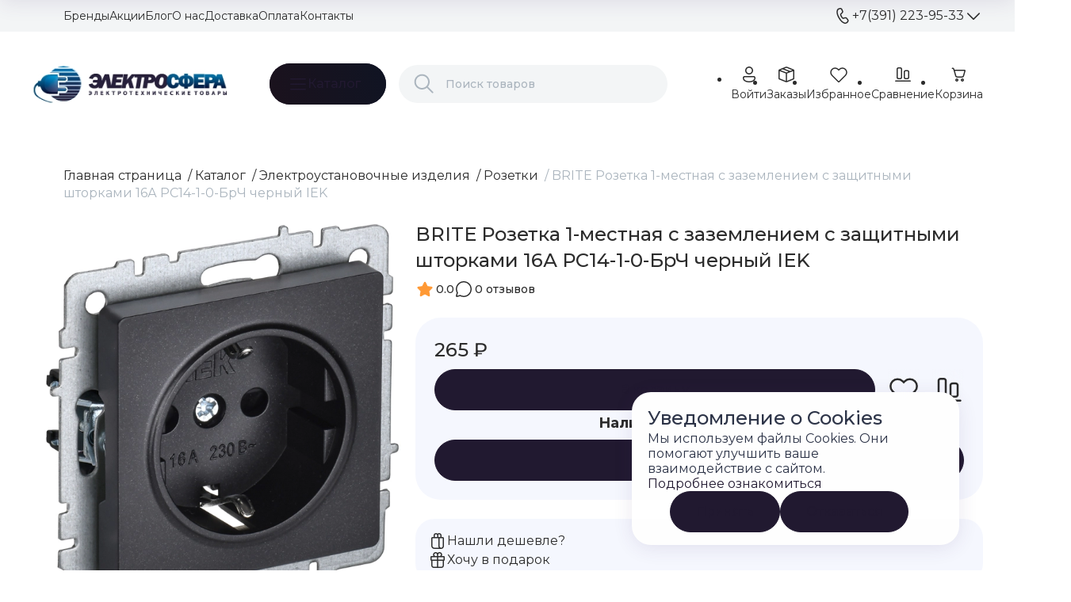

--- FILE ---
content_type: text/html; charset=UTF-8
request_url: https://svetoprof.ru/catalog/elektroustanovochnye_izdeliya/rozetki/brite_rozetka_1_mestnaya_s_zazemleniem_s_zashchitnymi_shtorkami_16a_rs14_1_0_brch_chernyy_iek/
body_size: 77078
content:
<!DOCTYPE html>
<html lang="ru"><head><!-- Google tag (gtag.js) --><script async src="https://www.googletagmanager.com/gtag/js?id=G-YB5CGXVY66"></script><script>window.dataLayer=window.dataLayer||[];function gtag(){dataLayer.push(arguments)}
gtag('js',new Date());gtag('config','G-YB5CGXVY66')</script><meta name="viewport" content="width=device-width, initial-scale=1, maximum-scale=1, user-scalable=0"><meta http-equiv="Content-Type" content="text/html; charset=UTF-8"><title>BRITE Розетка 1-местная с заземлением с защитными шторками 16А РС14-1-0-БрЧ черный IEK  | по выгодной цене в магазине «Электросфера»</title><link rel="shortcut icon" href="/favicon.png" type="image/png"><meta name="robots" content="index, follow"><meta name="keywords" content="Поиск"><meta name="description" content="Купить BRITE Розетка 1-местная с заземлением с защитными шторками 16А РС14-1-0-БрЧ черный IEK ⚡по цене 265 ₽. Заказать BRITE Розетка 1-местная с заземлением с защитными шторками 16А РС14-1-0-БрЧ черный IEK с доставкой по РФ и самовывоз в магазине Электросфера. Оптом и в розницу в Красноярске Широкий ассортимент по низким ценам."><link rel="canonical" href="https://svetoprof.ru/catalog/elektroustanovochnye_izdeliya/rozetki/brite_rozetka_1_mestnaya_s_zazemleniem_s_zashchitnymi_shtorkami_16a_rs14_1_0_brch_chernyy_iek/"><script>if(!window.BX)window.BX={};if(!window.BX.message)window.BX.message=function(mess){if(typeof mess==='object'){for(let i in mess){BX.message[i]=mess[i]}return!0}}</script><script>(window.BX||top.BX).message({"JS_CORE_LOADING":"Загрузка...","JS_CORE_NO_DATA":"- Нет данных -","JS_CORE_WINDOW_CLOSE":"Закрыть","JS_CORE_WINDOW_EXPAND":"Развернуть","JS_CORE_WINDOW_NARROW":"Свернуть в окно","JS_CORE_WINDOW_SAVE":"Сохранить","JS_CORE_WINDOW_CANCEL":"Отменить","JS_CORE_WINDOW_CONTINUE":"Продолжить","JS_CORE_H":"ч","JS_CORE_M":"м","JS_CORE_S":"с","JSADM_AI_HIDE_EXTRA":"Скрыть лишние","JSADM_AI_ALL_NOTIF":"Показать все","JSADM_AUTH_REQ":"Требуется авторизация!","JS_CORE_WINDOW_AUTH":"Войти","JS_CORE_IMAGE_FULL":"Полный размер"})</script><script src="/bitrix/js/main/core/core.js?1758106811512406"></script><script>BX.Runtime.registerExtension({"name":"main.core","namespace":"BX","loaded":!0})</script><script>BX.setJSList(["\/bitrix\/js\/main\/core\/core_ajax.js","\/bitrix\/js\/main\/core\/core_promise.js","\/bitrix\/js\/main\/polyfill\/promise\/js\/promise.js","\/bitrix\/js\/main\/loadext\/loadext.js","\/bitrix\/js\/main\/loadext\/extension.js","\/bitrix\/js\/main\/polyfill\/promise\/js\/promise.js","\/bitrix\/js\/main\/polyfill\/find\/js\/find.js","\/bitrix\/js\/main\/polyfill\/includes\/js\/includes.js","\/bitrix\/js\/main\/polyfill\/matches\/js\/matches.js","\/bitrix\/js\/ui\/polyfill\/closest\/js\/closest.js","\/bitrix\/js\/main\/polyfill\/fill\/main.polyfill.fill.js","\/bitrix\/js\/main\/polyfill\/find\/js\/find.js","\/bitrix\/js\/main\/polyfill\/matches\/js\/matches.js","\/bitrix\/js\/main\/polyfill\/core\/dist\/polyfill.bundle.js","\/bitrix\/js\/main\/core\/core.js","\/bitrix\/js\/main\/polyfill\/intersectionobserver\/js\/intersectionobserver.js","\/bitrix\/js\/main\/lazyload\/dist\/lazyload.bundle.js","\/bitrix\/js\/main\/polyfill\/core\/dist\/polyfill.bundle.js","\/bitrix\/js\/main\/parambag\/dist\/parambag.bundle.js"])</script><script>BX.Runtime.registerExtension({"name":"pull.protobuf","namespace":"BX","loaded":!0})</script><script>BX.Runtime.registerExtension({"name":"rest.client","namespace":"window","loaded":!0})</script><script>(window.BX||top.BX).message({"pull_server_enabled":"Y","pull_config_timestamp":1751942927,"shared_worker_allowed":"Y","pull_guest_mode":"N","pull_guest_user_id":0,"pull_worker_mtime":1750924298});(window.BX||top.BX).message({"PULL_OLD_REVISION":"Для продолжения корректной работы с сайтом необходимо перезагрузить страницу."})</script><script>BX.Runtime.registerExtension({"name":"pull.client","namespace":"BX","loaded":!0})</script><script>BX.Runtime.registerExtension({"name":"pull","namespace":"window","loaded":!0})</script><script>BX.Runtime.registerExtension({"name":"fx","namespace":"window","loaded":!0})</script><script>BX.Runtime.registerExtension({"name":"ui.design-tokens","namespace":"window","loaded":!0})</script><script>BX.Runtime.registerExtension({"name":"main.pageobject","namespace":"window","loaded":!0})</script><script>(window.BX||top.BX).message({"JS_CORE_LOADING":"Загрузка...","JS_CORE_NO_DATA":"- Нет данных -","JS_CORE_WINDOW_CLOSE":"Закрыть","JS_CORE_WINDOW_EXPAND":"Развернуть","JS_CORE_WINDOW_NARROW":"Свернуть в окно","JS_CORE_WINDOW_SAVE":"Сохранить","JS_CORE_WINDOW_CANCEL":"Отменить","JS_CORE_WINDOW_CONTINUE":"Продолжить","JS_CORE_H":"ч","JS_CORE_M":"м","JS_CORE_S":"с","JSADM_AI_HIDE_EXTRA":"Скрыть лишние","JSADM_AI_ALL_NOTIF":"Показать все","JSADM_AUTH_REQ":"Требуется авторизация!","JS_CORE_WINDOW_AUTH":"Войти","JS_CORE_IMAGE_FULL":"Полный размер"})</script><script>BX.Runtime.registerExtension({"name":"window","namespace":"window","loaded":!0})</script><script>(window.BX||top.BX).message({"LANGUAGE_ID":"ru","FORMAT_DATE":"DD.MM.YYYY","FORMAT_DATETIME":"DD.MM.YYYY HH:MI:SS","COOKIE_PREFIX":"BITRIX_SM_NEW","SERVER_TZ_OFFSET":"10800","UTF_MODE":"Y","SITE_ID":"s1","SITE_DIR":"\/","USER_ID":"","SERVER_TIME":1769366574,"USER_TZ_OFFSET":14400,"USER_TZ_AUTO":"Y","bitrix_sessid":"58b4c5f4c4959c623e66209565aaa41d"})</script><script src="/bitrix/js/pull/protobuf/protobuf.js?1750924298274055"></script><script src="/bitrix/js/pull/protobuf/model.js?175092429870928"></script><script src="/bitrix/js/rest/client/rest.client.js?175092430017414"></script><script src="/bitrix/js/pull/client/pull.client.js?175092429883861"></script><script src="/bitrix/js/main/core/core_fx.js?175092426716888"></script><script src="/bitrix/js/main/pageobject/pageobject.js?1750924267864"></script><script src="/bitrix/js/main/core/core_window.js?175092426798766"></script><script src="/bitrix/js/yandex.metrika/script.js?17605856906603"></script><script>if(Intl&&Intl.DateTimeFormat)document.cookie="BITRIX_SM_NEW_TZ="+Intl.DateTimeFormat().resolvedOptions().timeZone+"; path=/; expires=Fri, 01 Jan 2027 00:00:00 +0300"</script><script>(function(){"use strict";var counter=function(){var cookie=(function(name){var parts=("; "+document.cookie).split("; "+name+"=");if(parts.length==2){try{return JSON.parse(decodeURIComponent(parts.pop().split(";").shift()))}catch(e){}}})("BITRIX_CONVERSION_CONTEXT_s1");if(cookie&&cookie.EXPIRE>=BX.message("SERVER_TIME"))
return;var request=new XMLHttpRequest();request.open("POST","/bitrix/tools/conversion/ajax_counter.php",!0);request.setRequestHeader("Content-type","application/x-www-form-urlencoded");request.send("SITE_ID="+encodeURIComponent("s1")+"&sessid="+encodeURIComponent(BX.bitrix_sessid())+"&HTTP_REFERER="+encodeURIComponent(document.referrer))};if(window.frameRequestStart===!0)
BX.addCustomEvent("onFrameDataReceived",counter);else BX.ready(counter)})()</script><script type="text/javascript">window.dataLayerName='dataLayer';var dataLayerName=window.dataLayerName</script><!-- Yandex.Metrika counter --><script type="text/javascript">(function(m,e,t,r,i,k,a){m[i]=m[i]||function(){(m[i].a=m[i].a||[]).push(arguments)};m[i].l=1*new Date();k=e.createElement(t),a=e.getElementsByTagName(t)[0],k.async=1,k.src=r,a.parentNode.insertBefore(k,a)})(window,document,"script","https://mc.yandex.ru/metrika/tag.js","ym");ym("104583146","init",{clickmap:!0,trackLinks:!0,accurateTrackBounce:!0,webvisor:!0,ecommerce:dataLayerName,params:{__ym:{"ymCmsPlugin":{"cms":"1c-bitrix","cmsVersion":"25.550","pluginVersion":"1.0.10",'ymCmsRip':1547399317}}}});document.addEventListener("DOMContentLoaded",function(){})</script><!-- /Yandex.Metrika counter --><script type="text/javascript">window.counters=["104583146"]</script><meta property="og:description" content="BRITE Розетка 1-местная с заземлением с защитными шторками 16А РС14-1-0-БрЧ черный IEK"><meta property="og:image" content="https://svetoprof.ru/upload/sotbit_speedpage/webp/resize_cache/iblock/7d7/686_686_0619711fa078991f0a23d032687646b21/9hlpuwn1eqvb06psqj8nxk1qjifcjmwq.webp"><meta property="og:image:height" content="686"><meta property="og:image:type" content="image/jpeg"><meta property="og:image:width" content="611"><meta property="og:title" content="BRITE Розетка 1-местная с заземлением с защитными шторками 16А РС14-1-0-БрЧ черный IEK"><meta property="og:type" content="product"><meta property="og:url" content="http://svetoprof.ru:443/catalog/elektroustanovochnye_izdeliya/rozetki/brite_rozetka_1_mestnaya_s_zazemleniem_s_zashchitnymi_shtorkami_16a_rs14_1_0_brch_chernyy_iek/"><meta property="twitter:card" content="summary"><meta property="twitter:description" content="BRITE Розетка 1-местная с заземлением с защитными шторками 16А РС14-1-0-БрЧ черный IEK"><meta property="twitter:image" content="https://svetoprof.ru/upload/sotbit_speedpage/webp/resize_cache/iblock/7d7/686_686_0619711fa078991f0a23d032687646b21/9hlpuwn1eqvb06psqj8nxk1qjifcjmwq.webp"><meta property="twitter:image:alt" content="BRITE Розетка 1-местная с заземлением с защитными шторками 16А РС14-1-0-БрЧ черный IEK"><meta property="twitter:title" content="BRITE Розетка 1-местная с заземлением с защитными шторками 16А РС14-1-0-БрЧ черный IEK"><script>window[window.dataLayerName]=window[window.dataLayerName]||[]</script><script>BX.ready(function(){BX.Sotbit.B2C.templatePath='/bitrix/templates/sotbit_b2c';BX.Sotbit.B2C.loaderSvg=`<loader-element ></loader-element>`;BX.Sotbit.B2C.useMinOrderPrice=Boolean('');BX.message({"WEB_FORM_DEFAULT_TITLE":"Веб-форма","ONE_CLICK_DEFAULT_TITLE":"Купить в 1 клик","CLIPBOARD_COPY_SUCCESS":"Скопировано","CLIPBOARD_COPY_ERROR":"Не удалось скопировать"});BX.namespace('BX.Sotbit.B2C.yandex');BX.Sotbit.B2C.yandex.counterId='';BX.Sotbit.B2C.yandex.eventName='onYandexMetricReachGoal';BX.Sotbit.B2C.yandex.goals={"ADD_TO_CART":"add_to_cart","BUY_ONE_CLICK":"buy_one_click","CONFIRM_ONE_CLICK":"confirm_one_click","PROCEED_TO_CHECKOUT":"proceed_to_checkout","COMPLETE_ORDER":"complete_order","ADD_TO_FAVORITES":"add_to_favorites","INSTALL_PWA":"install_pwa","CLICK_SOCIAL_MEDIA":"click_social_media","SUBMIT_CALLBACK_FORM":"submit_callback_form","CLICK_PHONE_HEADER":"click_phone_header","CLICK_PHONE_FOOTER":"click_phone_footer","CLICK_EMAIL_HEADER":"click_email_header","CLICK_ORDER_CALL_FORM":"click_order_call_form"};BX.Sotbit.B2C.yandex.trackedGoals=[];BX.Sotbit.B2C.yandex.trackedForms=[];BX.LazyLoad.ATTRIBUTE='data-lazy-load';BX.LazyLoad.ATTRIBUTE_CALLBACK='data-lazy-load-callback';BX.LazyLoad.ATTRIBUTE_TYPE='data-lazy-load-type';BX.LazyLoad.ATTRIBUTE_VALUE_CALLBACK='callback-only';BX.LazyLoad.LOADER_SELECTOR='loader-element'})</script><!-- PWA --><link rel="manifest" href="/app.webmanifest"><!-- PWA end --><style> .cursor-pointer{cursor: pointer !important}.border-none{border: none}.border-radius{border-radius: var(--border-radius)}.border-radius-sm{border-radius: var(--border-radius-sm)}.border-radius-lg{border-radius: var(--border-radius-lg)}.bg-primary{background-color: var(--primary) !important}.bg-primary-transparent{background-color: var(--primary-light) !important}.bg-primary-200{background-color: var(--primary-200) !important}.bg-primary-100{background-color: var(--primary-100) !important}.bg-secondary-700{background-color: var(--secondary-700) !important}.bg-secondary-600{background-color: var(--secondary-600) !important}.bg-secondary-500{background-color: var(--secondary-500) !important}.bg-secondary-300{background-color: var(--secondary-300) !important}.bg-secondary-200{background-color: var(--secondary-200) !important}.bg-dark{background-color: var(--dark) !important}.bg-white{background-color: var(--white) !important}.bg-success{background-color: var(--success) !important}.bg-warning{background-color: var(--warning) !important}.bg-error{background-color: var(--error) !important}.bg-inherit{background-color: inherit !important}.img-cover{width: 100%;height: 100%;object-fit: cover}.img-contain{width: 100%;height: 100%;object-fit: contain}.shadow{box-shadow: var(--shadow)}.word-wrap-anywhere{word-wrap: anywhere !important}.overflow-hidden{overflow: hidden !important}.fs-1{font-size: 14px !important}.fs-2{font-size: 16px !important}.fs-3{font-size: 18px !important}.fs-4{font-size: 24px !important}.fs-5{font-size: 32px !important}.white-space-nowrap{white-space: nowrap !important}.d-inline{display: inline !important}.d-inline-block{display: inline-block !important}.d-block{display: block !important}.d-grid{display: grid !important}.d-inline-grid{display: inline-grid !important}.d-table{display: table !important}.d-table-row{display: table-row !important}.d-table-cell{display: table-cell !important}.d-flex{display: flex !important}.d-inline-flex{display: inline-flex !important}.d-none{display: none !important}.position-static{position: static !important}.position-relative{position: relative !important}.position-absolute{position: absolute !important}.position-fixed{position: fixed !important}.position-sticky{position: -webkit-sticky !important;position: sticky !important}.w-25{width: 25% !important}.w-50{width: 50% !important}.w-75{width: 75% !important}.w-100{width: 100% !important}.w-fit-content{width: fit-content !important}.w-auto{width: auto !important}.mw-100{max-width: 100% !important}.vw-100{width: 100vw !important}.min-vw-100{min-width: 100vw !important}.min-w-0{min-width: 0 !important}.h-25{height: 25% !important}.h-50{height: 50% !important}.h-75{height: 75% !important}.h-100{height: 100% !important}.h-auto{height: auto !important}.mh-100{max-height: 100% !important}.vh-100{height: 100vh !important}.min-vh-100{min-height: 100vh !important}.flex-fill{flex: 1 1 auto !important}.flex-row{flex-direction: row !important}.flex-column{flex-direction: column !important}.flex-row-reverse{flex-direction: row-reverse !important}.flex-column-reverse{flex-direction: column-reverse !important}.flex-grow-0{flex-grow: 0 !important}.flex-grow-1{flex-grow: 1 !important}.flex-shrink-0{flex-shrink: 0 !important}.flex-shrink-1{flex-shrink: 1 !important}.flex-wrap{flex-wrap: wrap !important}.flex-nowrap{flex-wrap: nowrap !important}.flex-wrap-reverse{flex-wrap: wrap-reverse !important}.justify-content-start{justify-content: flex-start !important}.justify-content-end{justify-content: flex-end !important}.justify-content-center{justify-content: center !important}.justify-content-between{justify-content: space-between !important}.justify-content-around{justify-content: space-around !important}.justify-content-evenly{justify-content: space-evenly !important}.align-items-start{align-items: flex-start !important}.align-items-end{align-items: flex-end !important}.align-items-center{align-items: center !important}.align-items-baseline{align-items: baseline !important}.align-items-stretch{align-items: stretch !important}.align-content-start{align-content: flex-start !important}.align-content-end{align-content: flex-end !important}.align-content-center{align-content: center !important}.align-content-between{align-content: space-between !important}.align-content-around{align-content: space-around !important}.align-content-stretch{align-content: stretch !important}.align-self-auto{align-self: auto !important}.align-self-start{align-self: flex-start !important}.align-self-end{align-self: flex-end !important}.align-self-center{align-self: center !important}.align-self-baseline{align-self: baseline !important}.align-self-stretch{align-self: stretch !important}.order-first{order: -1 !important}.order-0{order: 0 !important}.order-1{order: 1 !important}.order-2{order: 2 !important}.order-3{order: 3 !important}.order-4{order: 4 !important}.order-5{order: 5 !important}.order-last{order: 6 !important}.m-0{margin: 0 !important}.m-1{margin: 2px !important}.m-2{margin: 4px !important}.m-3{margin: 8px !important}.m-4{margin: 16px !important}.m-5{margin: 24px !important}.m-6{margin: 32px !important}.m-auto{margin: auto !important}.mx-0{margin-right: 0 !important;margin-left: 0 !important}.mx-1{margin-right: 2px !important;margin-left: 2px !important}.mx-2{margin-right: 4px !important;margin-left: 4px !important}.mx-3{margin-right: 8px !important;margin-left: 8px !important}.mx-4{margin-right: 16px !important;margin-left: 16px !important}.mx-5{margin-right: 24px !important;margin-left: 24px !important}.mx-6{margin-right: 32px !important;margin-left: 32px !important}.mx-auto{margin-right: auto !important;margin-left: auto !important}.my-0{margin-top: 0 !important;margin-bottom: 0 !important}.my-1{margin-top: 2px !important;margin-bottom: 2px !important}.my-2{margin-top: 4px !important;margin-bottom: 4px !important}.my-3{margin-top: 8px !important;margin-bottom: 8px !important}.my-4{margin-top: 16px !important;margin-bottom: 16px !important}.my-5{margin-top: 24px !important;margin-bottom: 24px !important}.my-6{margin-top: 32px !important;margin-bottom: 32px !important}.my-auto{margin-top: auto !important;margin-bottom: auto !important}.mt-0{margin-top: 0 !important}.mt-1{margin-top: 2px !important}.mt-2{margin-top: 4px !important}.mt-3{margin-top: 8px !important}.mt-4{margin-top: 16px !important}.mt-5{margin-top: 24px !important}.mt-6{margin-top: 32px !important}.mt-auto{margin-top: auto !important}.me-0{margin-right: 0 !important}.me-1{margin-right: 2px !important}.me-2{margin-right: 4px !important}.me-3{margin-right: 8px !important}.me-4{margin-right: 16px !important}.me-5{margin-right: 24px !important}.me-6{margin-right: 32px !important}.me-7{margin-right: 40px !important}.me-auto{margin-right: auto !important}.mb-0{margin-bottom: 0 !important}.mb-1{margin-bottom: 2px !important}.mb-2{margin-bottom: 4px !important}.mb-3{margin-bottom: 8px !important}.mb-4{margin-bottom: 16px !important}.mb-5{margin-bottom: 24px !important}.mb-6{margin-bottom: 32px !important}.mb-auto{margin-bottom: auto !important}.ms-0{margin-left: 0 !important}.ms-1{margin-left: 2px !important}.ms-2{margin-left: 4px !important}.ms-3{margin-left: 8px !important}.ms-4{margin-left: 16px !important}.ms-5{margin-left: 24px !important}.ms-6{margin-left: 32px !important}.ms-auto{margin-left: auto !important}.p-0{padding: 0 !important}.p-1{padding: 2px !important}.p-2{padding: 4px !important}.p-3{padding: 8px !important}.p-4{padding: 16px !important}.p-5{padding: 24px !important}.p-6{padding: 32px !important}.px-0{padding-right: 0 !important;padding-left: 0 !important}.px-1{padding-right: 2px !important;padding-left: 2px !important}.px-2{padding-right: 4px !important;padding-left: 4px !important}.px-3{padding-right: 8px !important;padding-left: 8px !important}.px-4{padding-right: 16px !important;padding-left: 16px !important}.px-5{padding-right: 24px !important;padding-left: 24px !important}.px-6{padding-right: 32px !important;padding-left: 32px !important}.py-0{padding-top: 0 !important;padding-bottom: 0 !important}.py-1{padding-top: 2px !important;padding-bottom: 2px !important}.py-2{padding-top: 4px !important;padding-bottom: 4px !important}.py-3{padding-top: 8px !important;padding-bottom: 8px !important}.py-4{padding-top: 16px !important;padding-bottom: 16px !important}.py-5{padding-top: 24px !important;padding-bottom: 24px !important}.py-6{padding-top: 32px !important;padding-bottom: 32px !important}.pt-0{padding-top: 0 !important}.pt-1{padding-top: 2px !important}.pt-2{padding-top: 4px !important}.pt-3{padding-top: 8px !important}.pt-4{padding-top: 16px !important}.pt-5{padding-top: 24px !important}.pt-6{padding-top: 32px !important}.pe-0{padding-right: 0 !important}.pe-1{padding-right: 2px !important}.pe-2{padding-right: 4px !important}.pe-3{padding-right: 8px !important}.pe-4{padding-right: 16px !important}.pe-5{padding-right: 24px !important}.pe-6{padding-right: 32px !important}.pb-0{padding-bottom: 0 !important}.pb-1{padding-bottom: 2px !important}.pb-2{padding-bottom: 4px !important}.pb-3{padding-bottom: 8px !important}.pb-4{padding-bottom: 16px !important}.pb-5{padding-bottom: 24px !important}.pb-6{padding-bottom: 32px !important}.ps-0{padding-left: 0 !important}.ps-1{padding-left: 2px !important}.ps-2{padding-left: 4px !important}.ps-3{padding-left: 8px !important}.ps-4{padding-left: 16px !important}.ps-5{padding-left: 24px !important}.ps-6{padding-left: 32px !important}.gap-0{gap: 0 !important}.gap-1{gap: 2px !important}.gap-2{gap: 4px !important}.gap-3{gap: 8px !important}.gap-4{gap: 16px !important}.gap-5{gap: 24px !important}.gap-6{gap: 32px !important}.row-gap-0{row-gap: 0 !important}.row-gap-1{row-gap: 2px !important}.row-gap-2{row-gap: 4px !important}.row-gap-3{row-gap: 8px !important}.row-gap-4{row-gap: 16px !important}.row-gap-5{row-gap: 24px !important}.row-gap-6{row-gap: 32px !important}.column-gap-0{-moz-column-gap: 0 !important;column-gap: 0 !important}.column-gap-1{-moz-column-gap: 2px !important;column-gap: 2px !important}.column-gap-2{-moz-column-gap: 4px !important;column-gap: 4px !important}.column-gap-3{-moz-column-gap: 8px !important;column-gap: 8px !important}.column-gap-4{-moz-column-gap: 16px !important;column-gap: 16px !important}.column-gap-5{-moz-column-gap: 24px !important;column-gap: 24px !important}.column-gap-6{-moz-column-gap: 32px !important;column-gap: 32px !important}.fw-lighter{font-weight: lighter !important}.fw-light{font-weight: 300 !important}.fw-normal{font-weight: 400 !important}.fw-medium{font-weight: 500 !important}.fw-semibold{font-weight: 600 !important}.fw-bold{font-weight: 700 !important}.fw-extrabold{font-weight: 800 !important}.text-start{text-align: left !important}.text-end{text-align: right !important}.text-center{text-align: center !important}.text-line-through{text-decoration: line-through !important}.text-underline{text-decoration: underline !important}.text-primary{color: var(--primary)}.text-primary-transparent{color: var(--primary-light)}.text-primary-200{color: var(--primary-200)}.text-primary-100{color: var(--primary-100)}.text-secondary-700{color: var(--secondary-700)}.text-secondary-600{color: var(--secondary-600)}.text-secondary-500{color: var(--secondary-500)}.text-secondary-300{color: var(--secondary-300)}.text-secondary-200{color: var(--secondary-200)}.text-dark{color: var(--dark)}.text-white{color: var(--white)}.text-success{color: var(--success)}.text-warning{color: var(--warning)}.text-error{color: var(--error)}.text-inherit{color: inherit}.line-clamp-2{display: -webkit-box;-webkit-line-clamp: 2;-webkit-box-orient: vertical;overflow: hidden}@media (max-width: 1440px){.d-xl-inline{display: inline !important}.d-xl-inline-block{display: inline-block !important}.d-xl-block{display: block !important}.d-xl-grid{display: grid !important}.d-xl-inline-grid{display: inline-grid !important}.d-xl-table{display: table !important}.d-xl-table-row{display: table-row !important}.d-xl-table-cell{display: table-cell !important}.d-xl-flex{display: flex !important}.d-xl-inline-flex{display: inline-flex !important}.d-xl-none{display: none !important}.flex-xl-fill{flex: 1 1 auto !important}.flex-xl-row{flex-direction: row !important}.flex-xl-column{flex-direction: column !important}.flex-xl-row-reverse{flex-direction: row-reverse !important}.flex-xl-column-reverse{flex-direction: column-reverse !important}.flex-xl-grow-0{flex-grow: 0 !important}.flex-xl-grow-1{flex-grow: 1 !important}.flex-xl-shrink-0{flex-shrink: 0 !important}.flex-xl-shrink-1{flex-shrink: 1 !important}.flex-xl-wrap{flex-wrap: wrap !important}.flex-xl-nowrap{flex-wrap: nowrap !important}.flex-xl-wrap-reverse{flex-wrap: wrap-reverse !important}.justify-content-xl-start{justify-content: flex-start !important}.justify-content-xl-end{justify-content: flex-end !important}.justify-content-xl-center{justify-content: center !important}.justify-content-xl-between{justify-content: space-between !important}.justify-content-xl-around{justify-content: space-around !important}.justify-content-xl-evenly{justify-content: space-evenly !important}.align-items-xl-start{align-items: flex-start !important}.align-items-xl-end{align-items: flex-end !important}.align-items-xl-center{align-items: center !important}.align-items-xl-baseline{align-items: baseline !important}.align-items-xl-stretch{align-items: stretch !important}.align-content-xl-start{align-content: flex-start !important}.align-content-xl-end{align-content: flex-end !important}.align-content-xl-center{align-content: center !important}.align-content-xl-between{align-content: space-between !important}.align-content-xl-around{align-content: space-around !important}.align-content-xl-stretch{align-content: stretch !important}.align-self-xl-auto{align-self: auto !important}.align-self-xl-start{align-self: flex-start !important}.align-self-xl-end{align-self: flex-end !important}.align-self-xl-center{align-self: center !important}.align-self-xl-baseline{align-self: baseline !important}.align-self-xl-stretch{align-self: stretch !important}.order-xl-first{order: -1 !important}.order-xl-0{order: 0 !important}.order-xl-1{order: 1 !important}.order-xl-2{order: 2 !important}.order-xl-3{order: 3 !important}.order-xl-4{order: 4 !important}.order-xl-5{order: 5 !important}.order-xl-last{order: 6 !important}.m-xl-0{margin: 0 !important}.m-xl-1{margin: 2px !important}.m-xl-2{margin: 4px !important}.m-xl-3{margin: 8px !important}.m-xl-4{margin: 16px !important}.m-xl-5{margin: 24px !important}.m-xl-6{margin: 32px !important}.m-xl-auto{margin: auto !important}.mx-xl-0{margin-right: 0 !important;margin-left: 0 !important}.mx-xl-1{margin-right: 2px !important;margin-left: 2px !important}.mx-xl-2{margin-right: 4px !important;margin-left: 4px !important}.mx-xl-3{margin-right: 8px !important;margin-left: 8px !important}.mx-xl-4{margin-right: 16px !important;margin-left: 16px !important}.mx-xl-5{margin-right: 24px !important;margin-left: 24px !important}.mx-xl-6{margin-right: 32px !important;margin-left: 32px !important}.mx-xl-auto{margin-right: auto !important;margin-left: auto !important}.my-xl-0{margin-top: 0 !important;margin-bottom: 0 !important}.my-xl-1{margin-top: 2px !important;margin-bottom: 2px !important}.my-xl-2{margin-top: 4px !important;margin-bottom: 4px !important}.my-xl-3{margin-top: 8px !important;margin-bottom: 8px !important}.my-xl-4{margin-top: 16px !important;margin-bottom: 16px !important}.my-xl-5{margin-top: 24px !important;margin-bottom: 24px !important}.my-xl-6{margin-top: 32px !important;margin-bottom: 32px !important}.my-xl-auto{margin-top: auto !important;margin-bottom: auto !important}.mt-xl-0{margin-top: 0 !important}.mt-xl-1{margin-top: 2px !important}.mt-xl-2{margin-top: 4px !important}.mt-xl-3{margin-top: 8px !important}.mt-xl-4{margin-top: 16px !important}.mt-xl-5{margin-top: 24px !important}.mt-xl-6{margin-top: 32px !important}.mt-xl-auto{margin-top: auto !important}.me-xl-0{margin-right: 0 !important}.me-xl-1{margin-right: 2px !important}.me-xl-2{margin-right: 4px !important}.me-xl-3{margin-right: 8px !important}.me-xl-4{margin-right: 16px !important}.me-xl-5{margin-right: 24px !important}.me-xl-6{margin-right: 32px !important}.me-xl-auto{margin-right: auto !important}.mb-xl-0{margin-bottom: 0 !important}.mb-xl-1{margin-bottom: 2px !important}.mb-xl-2{margin-bottom: 4px !important}.mb-xl-3{margin-bottom: 8px !important}.mb-xl-4{margin-bottom: 16px !important}.mb-xl-5{margin-bottom: 24px !important}.mb-xl-6{margin-bottom: 32px !important}.mb-xl-auto{margin-bottom: auto !important}.ms-xl-0{margin-left: 0 !important}.ms-xl-1{margin-left: 2px !important}.ms-xl-2{margin-left: 4px !important}.ms-xl-3{margin-left: 8px !important}.ms-xl-4{margin-left: 16px !important}.ms-xl-5{margin-left: 24px !important}.ms-xl-6{margin-left: 32px !important}.ms-xl-auto{margin-left: auto !important}.p-xl-0{padding: 0 !important}.p-xl-1{padding: 2px !important}.p-xl-2{padding: 4px !important}.p-xl-3{padding: 8px !important}.p-xl-4{padding: 16px !important}.p-xl-5{padding: 24px !important}.p-xl-6{padding: 32px !important}.px-xl-0{padding-right: 0 !important;padding-left: 0 !important}.px-xl-1{padding-right: 2px !important;padding-left: 2px !important}.px-xl-2{padding-right: 4px !important;padding-left: 4px !important}.px-xl-3{padding-right: 8px !important;padding-left: 8px !important}.px-xl-4{padding-right: 16px !important;padding-left: 16px !important}.px-xl-5{padding-right: 24px !important;padding-left: 24px !important}.px-xl-6{padding-right: 32px !important;padding-left: 32px !important}.py-xl-0{padding-top: 0 !important;padding-bottom: 0 !important}.py-xl-1{padding-top: 2px !important;padding-bottom: 2px !important}.py-xl-2{padding-top: 4px !important;padding-bottom: 4px !important}.py-xl-3{padding-top: 8px !important;padding-bottom: 8px !important}.py-xl-4{padding-top: 16px !important;padding-bottom: 16px !important}.py-xl-5{padding-top: 24px !important;padding-bottom: 24px !important}.py-xl-6{padding-top: 32px !important;padding-bottom: 32px !important}.pt-xl-0{padding-top: 0 !important}.pt-xl-1{padding-top: 2px !important}.pt-xl-2{padding-top: 4px !important}.pt-xl-3{padding-top: 8px !important}.pt-xl-4{padding-top: 16px !important}.pt-xl-5{padding-top: 24px !important}.pt-xl-6{padding-top: 32px !important}.pe-xl-0{padding-right: 0 !important}.pe-xl-1{padding-right: 2px !important}.pe-xl-2{padding-right: 4px !important}.pe-xl-3{padding-right: 8px !important}.pe-xl-4{padding-right: 16px !important}.pe-xl-5{padding-right: 24px !important}.pe-xl-6{padding-right: 32px !important}.pb-xl-0{padding-bottom: 0 !important}.pb-xl-1{padding-bottom: 2px !important}.pb-xl-2{padding-bottom: 4px !important}.pb-xl-3{padding-bottom: 8px !important}.pb-xl-4{padding-bottom: 16px !important}.pb-xl-5{padding-bottom: 24px !important}.pb-xl-6{padding-bottom: 32px !important}.ps-xl-0{padding-left: 0 !important}.ps-xl-1{padding-left: 2px !important}.ps-xl-2{padding-left: 4px !important}.ps-xl-3{padding-left: 8px !important}.ps-xl-4{padding-left: 16px !important}.ps-xl-5{padding-left: 24px !important}.ps-xl-6{padding-left: 32px !important}.gap-xl-0{gap: 0 !important}.gap-xl-1{gap: 2px !important}.gap-xl-2{gap: 4px !important}.gap-xl-3{gap: 8px !important}.gap-xl-4{gap: 16px !important}.gap-xl-5{gap: 24px !important}.gap-xl-6{gap: 32px !important}.row-gap-xl-0{row-gap: 0 !important}.row-gap-xl-1{row-gap: 2px !important}.row-gap-xl-2{row-gap: 4px !important}.row-gap-xl-3{row-gap: 8px !important}.row-gap-xl-4{row-gap: 16px !important}.row-gap-xl-5{row-gap: 24px !important}.row-gap-xl-6{row-gap: 32px !important}.column-gap-xl-0{-moz-column-gap: 0 !important;column-gap: 0 !important}.column-gap-xl-1{-moz-column-gap: 2px !important;column-gap: 2px !important}.column-gap-xl-2{-moz-column-gap: 4px !important;column-gap: 4px !important}.column-gap-xl-3{-moz-column-gap: 8px !important;column-gap: 8px !important}.column-gap-xl-4{-moz-column-gap: 16px !important;column-gap: 16px !important}.column-gap-xl-5{-moz-column-gap: 24px !important;column-gap: 24px !important}.column-gap-xl-6{-moz-column-gap: 32px !important;column-gap: 32px !important}.text-xl-start{text-align: left !important}.text-xl-end{text-align: right !important}.text-xl-center{text-align: center !important}}@media (max-width: 1024px){.d-lg-inline{display: inline !important}.d-lg-inline-block{display: inline-block !important}.d-lg-block{display: block !important}.d-lg-grid{display: grid !important}.d-lg-inline-grid{display: inline-grid !important}.d-lg-table{display: table !important}.d-lg-table-row{display: table-row !important}.d-lg-table-cell{display: table-cell !important}.d-lg-flex{display: flex !important}.d-lg-inline-flex{display: inline-flex !important}.d-lg-none{display: none !important}.flex-lg-fill{flex: 1 1 auto !important}.flex-lg-row{flex-direction: row !important}.flex-lg-column{flex-direction: column !important}.flex-lg-row-reverse{flex-direction: row-reverse !important}.flex-lg-column-reverse{flex-direction: column-reverse !important}.flex-lg-grow-0{flex-grow: 0 !important}.flex-lg-grow-1{flex-grow: 1 !important}.flex-lg-shrink-0{flex-shrink: 0 !important}.flex-lg-shrink-1{flex-shrink: 1 !important}.flex-lg-wrap{flex-wrap: wrap !important}.flex-lg-nowrap{flex-wrap: nowrap !important}.flex-lg-wrap-reverse{flex-wrap: wrap-reverse !important}.justify-content-lg-start{justify-content: flex-start !important}.justify-content-lg-end{justify-content: flex-end !important}.justify-content-lg-center{justify-content: center !important}.justify-content-lg-between{justify-content: space-between !important}.justify-content-lg-around{justify-content: space-around !important}.justify-content-lg-evenly{justify-content: space-evenly !important}.align-items-lg-start{align-items: flex-start !important}.align-items-lg-end{align-items: flex-end !important}.align-items-lg-center{align-items: center !important}.align-items-lg-baseline{align-items: baseline !important}.align-items-lg-stretch{align-items: stretch !important}.align-content-lg-start{align-content: flex-start !important}.align-content-lg-end{align-content: flex-end !important}.align-content-lg-center{align-content: center !important}.align-content-lg-between{align-content: space-between !important}.align-content-lg-around{align-content: space-around !important}.align-content-lg-stretch{align-content: stretch !important}.align-self-lg-auto{align-self: auto !important}.align-self-lg-start{align-self: flex-start !important}.align-self-lg-end{align-self: flex-end !important}.align-self-lg-center{align-self: center !important}.align-self-lg-baseline{align-self: baseline !important}.align-self-lg-stretch{align-self: stretch !important}.order-lg-first{order: -1 !important}.order-lg-0{order: 0 !important}.order-lg-1{order: 1 !important}.order-lg-2{order: 2 !important}.order-lg-3{order: 3 !important}.order-lg-4{order: 4 !important}.order-lg-5{order: 5 !important}.order-lg-last{order: 6 !important}.m-lg-0{margin: 0 !important}.m-lg-1{margin: 2px !important}.m-lg-2{margin: 4px !important}.m-lg-3{margin: 8px !important}.m-lg-4{margin: 16px !important}.m-lg-5{margin: 24px !important}.m-lg-6{margin: 32px !important}.m-lg-auto{margin: auto !important}.mx-lg-0{margin-right: 0 !important;margin-left: 0 !important}.mx-lg-1{margin-right: 2px !important;margin-left: 2px !important}.mx-lg-2{margin-right: 4px !important;margin-left: 4px !important}.mx-lg-3{margin-right: 8px !important;margin-left: 8px !important}.mx-lg-4{margin-right: 16px !important;margin-left: 16px !important}.mx-lg-5{margin-right: 24px !important;margin-left: 24px !important}.mx-lg-6{margin-right: 32px !important;margin-left: 32px !important}.mx-lg-auto{margin-right: auto !important;margin-left: auto !important}.my-lg-0{margin-top: 0 !important;margin-bottom: 0 !important}.my-lg-1{margin-top: 2px !important;margin-bottom: 2px !important}.my-lg-2{margin-top: 4px !important;margin-bottom: 4px !important}.my-lg-3{margin-top: 8px !important;margin-bottom: 8px !important}.my-lg-4{margin-top: 16px !important;margin-bottom: 16px !important}.my-lg-5{margin-top: 24px !important;margin-bottom: 24px !important}.my-lg-6{margin-top: 32px !important;margin-bottom: 32px !important}.my-lg-auto{margin-top: auto !important;margin-bottom: auto !important}.mt-lg-0{margin-top: 0 !important}.mt-lg-1{margin-top: 2px !important}.mt-lg-2{margin-top: 4px !important}.mt-lg-3{margin-top: 8px !important}.mt-lg-4{margin-top: 16px !important}.mt-lg-5{margin-top: 24px !important}.mt-lg-6{margin-top: 32px !important}.mt-lg-auto{margin-top: auto !important}.me-lg-0{margin-right: 0 !important}.me-lg-1{margin-right: 2px !important}.me-lg-2{margin-right: 4px !important}.me-lg-3{margin-right: 8px !important}.me-lg-4{margin-right: 16px !important}.me-lg-5{margin-right: 24px !important}.me-lg-6{margin-right: 32px !important}.me-lg-auto{margin-right: auto !important}.mb-lg-0{margin-bottom: 0 !important}.mb-lg-1{margin-bottom: 2px !important}.mb-lg-2{margin-bottom: 4px !important}.mb-lg-3{margin-bottom: 8px !important}.mb-lg-4{margin-bottom: 16px !important}.mb-lg-5{margin-bottom: 24px !important}.mb-lg-6{margin-bottom: 32px !important}.mb-lg-auto{margin-bottom: auto !important}.ms-lg-0{margin-left: 0 !important}.ms-lg-1{margin-left: 2px !important}.ms-lg-2{margin-left: 4px !important}.ms-lg-3{margin-left: 8px !important}.ms-lg-4{margin-left: 16px !important}.ms-lg-5{margin-left: 24px !important}.ms-lg-6{margin-left: 32px !important}.ms-lg-auto{margin-left: auto !important}.p-lg-0{padding: 0 !important}.p-lg-1{padding: 2px !important}.p-lg-2{padding: 4px !important}.p-lg-3{padding: 8px !important}.p-lg-4{padding: 16px !important}.p-lg-5{padding: 24px !important}.p-lg-6{padding: 32px !important}.px-lg-0{padding-right: 0 !important;padding-left: 0 !important}.px-lg-1{padding-right: 2px !important;padding-left: 2px !important}.px-lg-2{padding-right: 4px !important;padding-left: 4px !important}.px-lg-3{padding-right: 8px !important;padding-left: 8px !important}.px-lg-4{padding-right: 16px !important;padding-left: 16px !important}.px-lg-5{padding-right: 24px !important;padding-left: 24px !important}.px-lg-6{padding-right: 32px !important;padding-left: 32px !important}.py-lg-0{padding-top: 0 !important;padding-bottom: 0 !important}.py-lg-1{padding-top: 2px !important;padding-bottom: 2px !important}.py-lg-2{padding-top: 4px !important;padding-bottom: 4px !important}.py-lg-3{padding-top: 8px !important;padding-bottom: 8px !important}.py-lg-4{padding-top: 16px !important;padding-bottom: 16px !important}.py-lg-5{padding-top: 24px !important;padding-bottom: 24px !important}.py-lg-6{padding-top: 32px !important;padding-bottom: 32px !important}.pt-lg-0{padding-top: 0 !important}.pt-lg-1{padding-top: 2px !important}.pt-lg-2{padding-top: 4px !important}.pt-lg-3{padding-top: 8px !important}.pt-lg-4{padding-top: 16px !important}.pt-lg-5{padding-top: 24px !important}.pt-lg-6{padding-top: 32px !important}.pe-lg-0{padding-right: 0 !important}.pe-lg-1{padding-right: 2px !important}.pe-lg-2{padding-right: 4px !important}.pe-lg-3{padding-right: 8px !important}.pe-lg-4{padding-right: 16px !important}.pe-lg-5{padding-right: 24px !important}.pe-lg-6{padding-right: 32px !important}.pb-lg-0{padding-bottom: 0 !important}.pb-lg-1{padding-bottom: 2px !important}.pb-lg-2{padding-bottom: 4px !important}.pb-lg-3{padding-bottom: 8px !important}.pb-lg-4{padding-bottom: 16px !important}.pb-lg-5{padding-bottom: 24px !important}.pb-lg-6{padding-bottom: 32px !important}.ps-lg-0{padding-left: 0 !important}.ps-lg-1{padding-left: 2px !important}.ps-lg-2{padding-left: 4px !important}.ps-lg-3{padding-left: 8px !important}.ps-lg-4{padding-left: 16px !important}.ps-lg-5{padding-left: 24px !important}.ps-lg-6{padding-left: 32px !important}.gap-lg-0{gap: 0 !important}.gap-lg-1{gap: 2px !important}.gap-lg-2{gap: 4px !important}.gap-lg-3{gap: 8px !important}.gap-lg-4{gap: 16px !important}.gap-lg-5{gap: 24px !important}.gap-lg-6{gap: 32px !important}.row-gap-lg-0{row-gap: 0 !important}.row-gap-lg-1{row-gap: 2px !important}.row-gap-lg-2{row-gap: 4px !important}.row-gap-lg-3{row-gap: 8px !important}.row-gap-lg-4{row-gap: 16px !important}.row-gap-lg-5{row-gap: 24px !important}.row-gap-lg-6{row-gap: 32px !important}.column-gap-lg-0{-moz-column-gap: 0 !important;column-gap: 0 !important}.column-gap-lg-1{-moz-column-gap: 2px !important;column-gap: 2px !important}.column-gap-lg-2{-moz-column-gap: 4px !important;column-gap: 4px !important}.column-gap-lg-3{-moz-column-gap: 8px !important;column-gap: 8px !important}.column-gap-lg-4{-moz-column-gap: 16px !important;column-gap: 16px !important}.column-gap-lg-5{-moz-column-gap: 24px !important;column-gap: 24px !important}.column-gap-lg-6{-moz-column-gap: 32px !important;column-gap: 32px !important}.text-lg-start{text-align: left !important}.text-lg-end{text-align: right !important}.text-lg-center{text-align: center !important}}@media (max-width: 768px){.d-md-inline{display: inline !important}.d-md-inline-block{display: inline-block !important}.d-md-block{display: block !important}.d-md-grid{display: grid !important}.d-md-inline-grid{display: inline-grid !important}.d-md-table{display: table !important}.d-md-table-row{display: table-row !important}.d-md-table-cell{display: table-cell !important}.d-md-flex{display: flex !important}.d-md-inline-flex{display: inline-flex !important}.d-md-none{display: none !important}.flex-md-fill{flex: 1 1 auto !important}.flex-md-row{flex-direction: row !important}.flex-md-column{flex-direction: column !important}.flex-md-row-reverse{flex-direction: row-reverse !important}.flex-md-column-reverse{flex-direction: column-reverse !important}.flex-md-grow-0{flex-grow: 0 !important}.flex-md-grow-1{flex-grow: 1 !important}.flex-md-shrink-0{flex-shrink: 0 !important}.flex-md-shrink-1{flex-shrink: 1 !important}.flex-md-wrap{flex-wrap: wrap !important}.flex-md-nowrap{flex-wrap: nowrap !important}.flex-md-wrap-reverse{flex-wrap: wrap-reverse !important}.justify-content-md-start{justify-content: flex-start !important}.justify-content-md-end{justify-content: flex-end !important}.justify-content-md-center{justify-content: center !important}.justify-content-md-between{justify-content: space-between !important}.justify-content-md-around{justify-content: space-around !important}.justify-content-md-evenly{justify-content: space-evenly !important}.align-items-md-start{align-items: flex-start !important}.align-items-md-end{align-items: flex-end !important}.align-items-md-center{align-items: center !important}.align-items-md-baseline{align-items: baseline !important}.align-items-md-stretch{align-items: stretch !important}.align-content-md-start{align-content: flex-start !important}.align-content-md-end{align-content: flex-end !important}.align-content-md-center{align-content: center !important}.align-content-md-between{align-content: space-between !important}.align-content-md-around{align-content: space-around !important}.align-content-md-stretch{align-content: stretch !important}.align-self-md-auto{align-self: auto !important}.align-self-md-start{align-self: flex-start !important}.align-self-md-end{align-self: flex-end !important}.align-self-md-center{align-self: center !important}.align-self-md-baseline{align-self: baseline !important}.align-self-md-stretch{align-self: stretch !important}.order-md-first{order: -1 !important}.order-md-0{order: 0 !important}.order-md-1{order: 1 !important}.order-md-2{order: 2 !important}.order-md-3{order: 3 !important}.order-md-4{order: 4 !important}.order-md-5{order: 5 !important}.order-md-last{order: 6 !important}.m-md-0{margin: 0 !important}.m-md-1{margin: 2px !important}.m-md-2{margin: 4px !important}.m-md-3{margin: 8px !important}.m-md-4{margin: 16px !important}.m-md-5{margin: 24px !important}.m-md-6{margin: 32px !important}.m-md-auto{margin: auto !important}.mx-md-0{margin-right: 0 !important;margin-left: 0 !important}.mx-md-1{margin-right: 2px !important;margin-left: 2px !important}.mx-md-2{margin-right: 4px !important;margin-left: 4px !important}.mx-md-3{margin-right: 8px !important;margin-left: 8px !important}.mx-md-4{margin-right: 16px !important;margin-left: 16px !important}.mx-md-5{margin-right: 24px !important;margin-left: 24px !important}.mx-md-6{margin-right: 32px !important;margin-left: 32px !important}.mx-md-auto{margin-right: auto !important;margin-left: auto !important}.my-md-0{margin-top: 0 !important;margin-bottom: 0 !important}.my-md-1{margin-top: 2px !important;margin-bottom: 2px !important}.my-md-2{margin-top: 4px !important;margin-bottom: 4px !important}.my-md-3{margin-top: 8px !important;margin-bottom: 8px !important}.my-md-4{margin-top: 16px !important;margin-bottom: 16px !important}.my-md-5{margin-top: 24px !important;margin-bottom: 24px !important}.my-md-6{margin-top: 32px !important;margin-bottom: 32px !important}.my-md-auto{margin-top: auto !important;margin-bottom: auto !important}.mt-md-0{margin-top: 0 !important}.mt-md-1{margin-top: 2px !important}.mt-md-2{margin-top: 4px !important}.mt-md-3{margin-top: 8px !important}.mt-md-4{margin-top: 16px !important}.mt-md-5{margin-top: 24px !important}.mt-md-6{margin-top: 32px !important}.mt-md-auto{margin-top: auto !important}.me-md-0{margin-right: 0 !important}.me-md-1{margin-right: 2px !important}.me-md-2{margin-right: 4px !important}.me-md-3{margin-right: 8px !important}.me-md-4{margin-right: 16px !important}.me-md-5{margin-right: 24px !important}.me-md-6{margin-right: 32px !important}.me-md-auto{margin-right: auto !important}.mb-md-0{margin-bottom: 0 !important}.mb-md-1{margin-bottom: 2px !important}.mb-md-2{margin-bottom: 4px !important}.mb-md-3{margin-bottom: 8px !important}.mb-md-4{margin-bottom: 16px !important}.mb-md-5{margin-bottom: 24px !important}.mb-md-6{margin-bottom: 32px !important}.mb-md-auto{margin-bottom: auto !important}.ms-md-0{margin-left: 0 !important}.ms-md-1{margin-left: 2px !important}.ms-md-2{margin-left: 4px !important}.ms-md-3{margin-left: 8px !important}.ms-md-4{margin-left: 16px !important}.ms-md-5{margin-left: 24px !important}.ms-md-6{margin-left: 32px !important}.ms-md-auto{margin-left: auto !important}.p-md-0{padding: 0 !important}.p-md-1{padding: 2px !important}.p-md-2{padding: 4px !important}.p-md-3{padding: 8px !important}.p-md-4{padding: 16px !important}.p-md-5{padding: 24px !important}.p-md-6{padding: 32px !important}.px-md-0{padding-right: 0 !important;padding-left: 0 !important}.px-md-1{padding-right: 2px !important;padding-left: 2px !important}.px-md-2{padding-right: 4px !important;padding-left: 4px !important}.px-md-3{padding-right: 8px !important;padding-left: 8px !important}.px-md-4{padding-right: 16px !important;padding-left: 16px !important}.px-md-5{padding-right: 24px !important;padding-left: 24px !important}.px-md-6{padding-right: 32px !important;padding-left: 32px !important}.py-md-0{padding-top: 0 !important;padding-bottom: 0 !important}.py-md-1{padding-top: 2px !important;padding-bottom: 2px !important}.py-md-2{padding-top: 4px !important;padding-bottom: 4px !important}.py-md-3{padding-top: 8px !important;padding-bottom: 8px !important}.py-md-4{padding-top: 16px !important;padding-bottom: 16px !important}.py-md-5{padding-top: 24px !important;padding-bottom: 24px !important}.py-md-6{padding-top: 32px !important;padding-bottom: 32px !important}.pt-md-0{padding-top: 0 !important}.pt-md-1{padding-top: 2px !important}.pt-md-2{padding-top: 4px !important}.pt-md-3{padding-top: 8px !important}.pt-md-4{padding-top: 16px !important}.pt-md-5{padding-top: 24px !important}.pt-md-6{padding-top: 32px !important}.pe-md-0{padding-right: 0 !important}.pe-md-1{padding-right: 2px !important}.pe-md-2{padding-right: 4px !important}.pe-md-3{padding-right: 8px !important}.pe-md-4{padding-right: 16px !important}.pe-md-5{padding-right: 24px !important}.pe-md-6{padding-right: 32px !important}.pb-md-0{padding-bottom: 0 !important}.pb-md-1{padding-bottom: 2px !important}.pb-md-2{padding-bottom: 4px !important}.pb-md-3{padding-bottom: 8px !important}.pb-md-4{padding-bottom: 16px !important}.pb-md-5{padding-bottom: 24px !important}.pb-md-6{padding-bottom: 32px !important}.ps-md-0{padding-left: 0 !important}.ps-md-1{padding-left: 2px !important}.ps-md-2{padding-left: 4px !important}.ps-md-3{padding-left: 8px !important}.ps-md-4{padding-left: 16px !important}.ps-md-5{padding-left: 24px !important}.ps-md-6{padding-left: 32px !important}.gap-md-0{gap: 0 !important}.gap-md-1{gap: 2px !important}.gap-md-2{gap: 4px !important}.gap-md-3{gap: 8px !important}.gap-md-4{gap: 16px !important}.gap-md-5{gap: 24px !important}.gap-md-6{gap: 32px !important}.row-gap-md-0{row-gap: 0 !important}.row-gap-md-1{row-gap: 2px !important}.row-gap-md-2{row-gap: 4px !important}.row-gap-md-3{row-gap: 8px !important}.row-gap-md-4{row-gap: 16px !important}.row-gap-md-5{row-gap: 24px !important}.row-gap-md-6{row-gap: 32px !important}.column-gap-md-0{-moz-column-gap: 0 !important;column-gap: 0 !important}.column-gap-md-1{-moz-column-gap: 2px !important;column-gap: 2px !important}.column-gap-md-2{-moz-column-gap: 4px !important;column-gap: 4px !important}.column-gap-md-3{-moz-column-gap: 8px !important;column-gap: 8px !important}.column-gap-md-4{-moz-column-gap: 16px !important;column-gap: 16px !important}.column-gap-md-5{-moz-column-gap: 24px !important;column-gap: 24px !important}.column-gap-md-6{-moz-column-gap: 32px !important;column-gap: 32px !important}.text-md-start{text-align: left !important}.text-md-end{text-align: right !important}.text-md-center{text-align: center !important}}@media (max-width: 576px){.d-sm-inline{display: inline !important}.d-sm-inline-block{display: inline-block !important}.d-sm-block{display: block !important}.d-sm-grid{display: grid !important}.d-sm-inline-grid{display: inline-grid !important}.d-sm-table{display: table !important}.d-sm-table-row{display: table-row !important}.d-sm-table-cell{display: table-cell !important}.d-sm-flex{display: flex !important}.d-sm-inline-flex{display: inline-flex !important}.d-sm-none{display: none !important}.flex-sm-fill{flex: 1 1 auto !important}.flex-sm-row{flex-direction: row !important}.flex-sm-column{flex-direction: column !important}.flex-sm-row-reverse{flex-direction: row-reverse !important}.flex-sm-column-reverse{flex-direction: column-reverse !important}.flex-sm-grow-0{flex-grow: 0 !important}.flex-sm-grow-1{flex-grow: 1 !important}.flex-sm-shrink-0{flex-shrink: 0 !important}.flex-sm-shrink-1{flex-shrink: 1 !important}.flex-sm-wrap{flex-wrap: wrap !important}.flex-sm-nowrap{flex-wrap: nowrap !important}.flex-sm-wrap-reverse{flex-wrap: wrap-reverse !important}.justify-content-sm-start{justify-content: flex-start !important}.justify-content-sm-end{justify-content: flex-end !important}.justify-content-sm-center{justify-content: center !important}.justify-content-sm-between{justify-content: space-between !important}.justify-content-sm-around{justify-content: space-around !important}.justify-content-sm-evenly{justify-content: space-evenly !important}.align-items-sm-start{align-items: flex-start !important}.align-items-sm-end{align-items: flex-end !important}.align-items-sm-center{align-items: center !important}.align-items-sm-baseline{align-items: baseline !important}.align-items-sm-stretch{align-items: stretch !important}.align-content-sm-start{align-content: flex-start !important}.align-content-sm-end{align-content: flex-end !important}.align-content-sm-center{align-content: center !important}.align-content-sm-between{align-content: space-between !important}.align-content-sm-around{align-content: space-around !important}.align-content-sm-stretch{align-content: stretch !important}.align-self-sm-auto{align-self: auto !important}.align-self-sm-start{align-self: flex-start !important}.align-self-sm-end{align-self: flex-end !important}.align-self-sm-center{align-self: center !important}.align-self-sm-baseline{align-self: baseline !important}.align-self-sm-stretch{align-self: stretch !important}.order-sm-first{order: -1 !important}.order-sm-0{order: 0 !important}.order-sm-1{order: 1 !important}.order-sm-2{order: 2 !important}.order-sm-3{order: 3 !important}.order-sm-4{order: 4 !important}.order-sm-5{order: 5 !important}.order-sm-last{order: 6 !important}.m-sm-0{margin: 0 !important}.m-sm-1{margin: 2px !important}.m-sm-2{margin: 4px !important}.m-sm-3{margin: 8px !important}.m-sm-4{margin: 16px !important}.m-sm-5{margin: 24px !important}.m-sm-6{margin: 32px !important}.m-sm-auto{margin: auto !important}.mx-sm-0{margin-right: 0 !important;margin-left: 0 !important}.mx-sm-1{margin-right: 2px !important;margin-left: 2px !important}.mx-sm-2{margin-right: 4px !important;margin-left: 4px !important}.mx-sm-3{margin-right: 8px !important;margin-left: 8px !important}.mx-sm-4{margin-right: 16px !important;margin-left: 16px !important}.mx-sm-5{margin-right: 24px !important;margin-left: 24px !important}.mx-sm-6{margin-right: 32px !important;margin-left: 32px !important}.mx-sm-auto{margin-right: auto !important;margin-left: auto !important}.my-sm-0{margin-top: 0 !important;margin-bottom: 0 !important}.my-sm-1{margin-top: 2px !important;margin-bottom: 2px !important}.my-sm-2{margin-top: 4px !important;margin-bottom: 4px !important}.my-sm-3{margin-top: 8px !important;margin-bottom: 8px !important}.my-sm-4{margin-top: 16px !important;margin-bottom: 16px !important}.my-sm-5{margin-top: 24px !important;margin-bottom: 24px !important}.my-sm-6{margin-top: 32px !important;margin-bottom: 32px !important}.my-sm-auto{margin-top: auto !important;margin-bottom: auto !important}.mt-sm-0{margin-top: 0 !important}.mt-sm-1{margin-top: 2px !important}.mt-sm-2{margin-top: 4px !important}.mt-sm-3{margin-top: 8px !important}.mt-sm-4{margin-top: 16px !important}.mt-sm-5{margin-top: 24px !important}.mt-sm-6{margin-top: 32px !important}.mt-sm-auto{margin-top: auto !important}.me-sm-0{margin-right: 0 !important}.me-sm-1{margin-right: 2px !important}.me-sm-2{margin-right: 4px !important}.me-sm-3{margin-right: 8px !important}.me-sm-4{margin-right: 16px !important}.me-sm-5{margin-right: 24px !important}.me-sm-6{margin-right: 32px !important}.me-sm-auto{margin-right: auto !important}.mb-sm-0{margin-bottom: 0 !important}.mb-sm-1{margin-bottom: 2px !important}.mb-sm-2{margin-bottom: 4px !important}.mb-sm-3{margin-bottom: 8px !important}.mb-sm-4{margin-bottom: 16px !important}.mb-sm-5{margin-bottom: 24px !important}.mb-sm-6{margin-bottom: 32px !important}.mb-sm-auto{margin-bottom: auto !important}.ms-sm-0{margin-left: 0 !important}.ms-sm-1{margin-left: 2px !important}.ms-sm-2{margin-left: 4px !important}.ms-sm-3{margin-left: 8px !important}.ms-sm-4{margin-left: 16px !important}.ms-sm-5{margin-left: 24px !important}.ms-sm-6{margin-left: 32px !important}.ms-sm-auto{margin-left: auto !important}.p-sm-0{padding: 0 !important}.p-sm-1{padding: 2px !important}.p-sm-2{padding: 4px !important}.p-sm-3{padding: 8px !important}.p-sm-4{padding: 16px !important}.p-sm-5{padding: 24px !important}.p-sm-6{padding: 32px !important}.px-sm-0{padding-right: 0 !important;padding-left: 0 !important}.px-sm-1{padding-right: 2px !important;padding-left: 2px !important}.px-sm-2{padding-right: 4px !important;padding-left: 4px !important}.px-sm-3{padding-right: 8px !important;padding-left: 8px !important}.px-sm-4{padding-right: 16px !important;padding-left: 16px !important}.px-sm-5{padding-right: 24px !important;padding-left: 24px !important}.px-sm-6{padding-right: 32px !important;padding-left: 32px !important}.py-sm-0{padding-top: 0 !important;padding-bottom: 0 !important}.py-sm-1{padding-top: 2px !important;padding-bottom: 2px !important}.py-sm-2{padding-top: 4px !important;padding-bottom: 4px !important}.py-sm-3{padding-top: 8px !important;padding-bottom: 8px !important}.py-sm-4{padding-top: 16px !important;padding-bottom: 16px !important}.py-sm-5{padding-top: 24px !important;padding-bottom: 24px !important}.py-sm-6{padding-top: 32px !important;padding-bottom: 32px !important}.pt-sm-0{padding-top: 0 !important}.pt-sm-1{padding-top: 2px !important}.pt-sm-2{padding-top: 4px !important}.pt-sm-3{padding-top: 8px !important}.pt-sm-4{padding-top: 16px !important}.pt-sm-5{padding-top: 24px !important}.pt-sm-6{padding-top: 32px !important}.pe-sm-0{padding-right: 0 !important}.pe-sm-1{padding-right: 2px !important}.pe-sm-2{padding-right: 4px !important}.pe-sm-3{padding-right: 8px !important}.pe-sm-4{padding-right: 16px !important}.pe-sm-5{padding-right: 24px !important}.pe-sm-6{padding-right: 32px !important}.pb-sm-0{padding-bottom: 0 !important}.pb-sm-1{padding-bottom: 2px !important}.pb-sm-2{padding-bottom: 4px !important}.pb-sm-3{padding-bottom: 8px !important}.pb-sm-4{padding-bottom: 16px !important}.pb-sm-5{padding-bottom: 24px !important}.pb-sm-6{padding-bottom: 32px !important}.ps-sm-0{padding-left: 0 !important}.ps-sm-1{padding-left: 2px !important}.ps-sm-2{padding-left: 4px !important}.ps-sm-3{padding-left: 8px !important}.ps-sm-4{padding-left: 16px !important}.ps-sm-5{padding-left: 24px !important}.ps-sm-6{padding-left: 32px !important}.gap-sm-0{gap: 0 !important}.gap-sm-1{gap: 2px !important}.gap-sm-2{gap: 4px !important}.gap-sm-3{gap: 8px !important}.gap-sm-4{gap: 16px !important}.gap-sm-5{gap: 24px !important}.gap-sm-6{gap: 32px !important}.row-gap-sm-0{row-gap: 0 !important}.row-gap-sm-1{row-gap: 2px !important}.row-gap-sm-2{row-gap: 4px !important}.row-gap-sm-3{row-gap: 8px !important}.row-gap-sm-4{row-gap: 16px !important}.row-gap-sm-5{row-gap: 24px !important}.row-gap-sm-6{row-gap: 32px !important}.column-gap-sm-0{-moz-column-gap: 0 !important;column-gap: 0 !important}.column-gap-sm-1{-moz-column-gap: 2px !important;column-gap: 2px !important}.column-gap-sm-2{-moz-column-gap: 4px !important;column-gap: 4px !important}.column-gap-sm-3{-moz-column-gap: 8px !important;column-gap: 8px !important}.column-gap-sm-4{-moz-column-gap: 16px !important;column-gap: 16px !important}.column-gap-sm-5{-moz-column-gap: 24px !important;column-gap: 24px !important}.column-gap-sm-6{-moz-column-gap: 32px !important;column-gap: 32px !important}.text-sm-start{text-align: left !important}.text-sm-end{text-align: right !important}.text-sm-center{text-align: center !important}}html{line-height: 1.15;-webkit-text-size-adjust: 100%}body{margin: 0}main{display: block}h1{font-size: 2em;margin: 0.67em 0}hr{height: 0;overflow: visible}pre{font-family: monospace,monospace;font-size: 1em}a{background-color: transparent}abbr[title]{border-bottom: none;text-decoration: underline;text-decoration: underline dotted}b,strong{font-weight: bolder}code,kbd,samp{font-family: monospace,monospace;font-size: 1em}small{font-size: 80%}sub,sup{font-size: 75%;line-height: 0;position: relative;vertical-align: baseline}sub{bottom: -0.25em}sup{top: -0.5em}img{border-style: none}button,input,optgroup,select,textarea{font-family: inherit;font-size: 100%;line-height: 1.15;margin: 0}button,input{overflow: visible}button,select{text-transform: none}button,[type=button],[type=reset],[type=submit]{-webkit-appearance: button}button::-moz-focus-inner,[type=button]::-moz-focus-inner,[type=reset]::-moz-focus-inner,[type=submit]::-moz-focus-inner{border-style: none;padding: 0}button:-moz-focusring,[type=button]:-moz-focusring,[type=reset]:-moz-focusring,[type=submit]:-moz-focusring{outline: 1px dotted ButtonText}fieldset{padding: 0.35em 0.75em 0.625em}legend{color: inherit;display: table;max-width: 100%;padding: 0;white-space: normal}progress{vertical-align: baseline}textarea{overflow: auto}[type=checkbox],[type=radio]{padding: 0}[type=number]::-webkit-inner-spin-button,[type=number]::-webkit-outer-spin-button{height: auto}[type=search]{-webkit-appearance: textfield;outline-offset: -2px}[type=search]::-webkit-search-decoration{-webkit-appearance: none}::-webkit-file-upload-button{-webkit-appearance: button;font: inherit}details{display: block}summary{display: list-item}template{display: none}[hidden]{display: none}*{box-sizing: border-box}button,svg{display: block}ul:where([class]:not([class=""])){margin: 0;padding: 0;list-style-type: none}button{all: unset;outline: revert;cursor: pointer}input::-ms-reveal,input::-ms-clear{display: none}iframe{display: block;border: none}*{-webkit-tap-highlight-color: transparent}:root{--primary: #8450DB;--primary-hover: #6353D9;--primary-active: #4A58DD;--primary-light: #8450DB19;--primary-100: #EFF2FE99;--primary-200: #E8F0FE;--secondary-700: #495057;--secondary-600: #8F9396;--secondary-500: #ABB5BE;--secondary-400: #CED4DA;--secondary-300: #E9ECEF;--secondary-200: #F3F5F6;--dark: #2C2C2C;--white: #FFFFFF;--white-transparent: #FFFFFF61;--success: #18B131;--warning: #FF9935;--error: #F66767;--success-light: #18B13119;--warning-light: #FF993519;--error-light: #F6676719;--text-popup: #2D3448;--gradient-start: #B945CC;--gradient-end: #355BE0;--gradient-start-transparent: #B945CC19;--gradient-end-transparent: #355BE019;--gradient: linear-gradient(255deg,var(--gradient-end) 0%,var(--gradient-start) 100%);--gradient-transparent: linear-gradient(255deg,var(--gradient-end-transparent) 0%,var(--gradient-start-transparent) 100%);--line-height: 1.4;--shadow: 0px 4px 24px 0px rgba(69,44,113,0.11);--transition-duration: 0.3s;--transition-timing-function: ease;--transition: var(--transition-duration) var(--transition-timing-function);--backdrop: rgba(0,0,0,0.2);--safe-area-inset-bottom: env(safe-area-inset-bottom);--bottom-bar-height: calc(var(--safe-area-inset-bottom));--border-radius-sm: 8px;--border-radius-m: 16px;--border-radius: 24px;--border-radius-lg: 32px;--z-index-header: 20;--z-index-overlay-header: 10;--z-index-filter: 110;--z-index-overlay-filter: 100;--z-index-top: 1100;--z-index-overlay-top: 1000;--body-scrollbar-width: 0px}@media (max-width: 1024px){:root{--bottom-bar-height: calc(72px + var(--safe-area-inset-bottom))}}:root{--padding-container-left: var(--padding-container);--padding-container-right: var(--padding-container);--padding-container: 16px}@media (min-width: 768px) and (max-width: 1024px){:root{--padding-container: calc(16px + (40 - 16) * (100vw - 768px) / (1025 - 768))}}@media (min-width: 1025px) and (max-width: 1439px){:root{--padding-container: 40px}}@media (min-width: 1440px) and (max-width: 1919px){:root{--padding-container: calc(40px + (120 - 40) * (100vw - 1440px) / (1920 - 1440))}}@media (min-width: 1920px){:root{--padding-container: calc((100vw - 1680px) / 2)}}.container{--padding-container-left: var(--padding-container);--padding-container-right: var(--padding-container);position: relative;padding-left: var(--padding-container-left);padding-right: var(--padding-container-right)}body.fixed *,body.swal2-shown:not([style]) *{--padding-container-right: calc(var(--padding-container) + var(--body-scrollbar-width))}a,button{color: var(--primary);transition-property: color;transition-duration: var(--transition-duration);transition-timing-function: var(--transition-timing-function)}@media (hover: hover){a:hover,button:hover{color: var(--primary-hover)}}a:focus,button:focus{outline: none}a:active,button:active{color: var(--primary-active)}a:disabled,button:disabled{color: var(--secondary-500);cursor: auto}a{text-decoration: none}.btn{box-sizing: border-box;position: relative;width: fit-content;height: 52px;display: flex;justify-content: center;align-items: center;gap: 8px;padding: 0 32px;border-color: var(--primary);border-radius: var(--border-radius-lg);border-style: solid;border-width: 1px;background-color: var(--primary);font-size: 16px;font-weight: 500;line-height: 140%;text-align: center;text-decoration: none;transition: color var(--transition),background-color var(--transition),border-color var(--transition);overflow: hidden;z-index: 1;cursor: pointer;user-select: none;white-space: nowrap}.btn:not(.btn-secondary,.btn-tertiary){color: var(--white) !important}.btn:focus-visible{outline: none}@media (any-hover: hover){.btn:hover{background-color: var(--primary-hover);border-color: var(--primary-hover)}.btn:hover::before{opacity: 0}}.btn:active{background-color: var(--primary-active);border-color: var(--primary-active)}.btn:active::before{opacity: 0}.btn:disabled,.btn.disabled{color: var(--secondary-600) !important;background-color: var(--secondary-300) !important;border-color: var(--secondary-300) !important;cursor: auto}.btn:disabled::before,.btn.disabled::before{opacity: 0}.btn:is(.btn-secondary){background-color: var(--primary-100);border-color: var(--primary-100);color: var(--primary)}@media (any-hover: hover){.btn:is(.btn-secondary):hover{background-color: var(--primary-200);border-color: var(--primary-200);color: var(--primary-hover)}}.btn:is(.btn-secondary):active{background-color: var(--primary-200);border-color: var(--primary-200);color: var(--primary-active)}.btn:is(.btn-secondary):disabled,.btn:is(.btn-secondary).disabled{background-color: var(--white) !important;color: var(--secondary-600) !important;border-color: var(--secondary-300) !important}.btn:is(.btn-tertiary){padding: 0;background-color: transparent !important;border: none !important;color: var(--primary)}@media (any-hover: hover){.btn:is(.btn-tertiary):hover{color: var(--primary-hover)}}.btn:is(.btn-tertiary):active{color: var(--primary-active)}.btn:is(.btn-tertiary):disabled,.btn:is(.btn-tertiary).disabled{color: var(--secondary-600)}.btn:is(.btn-border){border: 1px solid var(--primary)}@media (any-hover: hover){.btn:is(.btn-border):hover{border-color: var(--primary-hover)}}.btn:is(.btn-border):active{border-color: var(--primary-active)}.btn:is(.btn-border):disabled,.btn:is(.btn-border).disabled{border-color: var(--secondary-600)}.btn-small{height: 44px;padding: 0 32px}.btn-gradient{border: none !important}.btn-gradient::before{content: "";position: absolute;top: 0;left: 0;display: block;width: 100%;height: 100%;background: var(--gradient);transition: opacity var(--transition);z-index: -1}.btn-border{border: 1px solid var(--primary)}.btn > .icon::before{font-size: 24px}.input-checkbox,.input-toggle,.input-radio{appearance: none}.input-text,.input-text-container{display: flex;justify-content: center;align-items: center;height: 52px;padding: 0 16px;background-color: var(--white);border: 1px solid var(--secondary-500);border-radius: var(--border-radius-sm);color: var(--dark);font-size: 14px;text-overflow: ellipsis;outline: 4px solid transparent;transition: border-color var(--transition),color var(--transition),background-color var(--transition),outline-color var(--transition)}.input-text:focus,.input-text-container:focus{outline-offset: 0 !important}.input-text:hover:not(:disabled),.input-text-container:hover:not(:disabled){border-color: var(--primary-hover)}.input-text:active:not(:disabled),.input-text:focus-visible:not(:disabled),.input-text-container:active:not(:disabled),.input-text-container:focus-visible:not(:disabled){border-color: var(--primary);outline-color: var(--primary-light)}.input-text:autofill,.input-text:-webkit-autofill,.input-text-container:autofill,.input-text-container:-webkit-autofill{background-color: var(--primary-200);border-color: var(--primary-200)}.input-text:disabled,.input-text-container:disabled{background-color: var(--secondary-300);border-color: var(--secondary-300);color: var(--secondary-600)}.input-text::placeholder,.input-text-container::placeholder{color: var(--secondary-500)}.input-text--small,.input-text-container--small{height: 36px}.input-text.error,.input-text-container.error{border-color: var(--error) !important}.input-text.error:active:not(:disabled),.input-text.error:focus-visible:not(:disabled),.input-text-container.error:active:not(:disabled),.input-text-container.error:focus-visible:not(:disabled){outline-color: var(--error-light)}.input-text[type=number],.input-text-container[type=number]{-moz-appearance: textfield}.input-text[type=number]::-webkit-outer-spin-button,.input-text[type=number]::-webkit-inner-spin-button,.input-text-container[type=number]::-webkit-outer-spin-button,.input-text-container[type=number]::-webkit-inner-spin-button{-webkit-appearance: none;margin: 0}.input-text-container{column-gap: 4px;cursor: text}.input-text-container .input-text{width: 100%;height: 50px;padding: 0;border: none !important;outline: none !important}.input-text-container:focus-within{border-color: var(--primary);outline-color: var(--primary-light)}.input-text-container:focus-within > i.icon{color: var(--primary)}.input-text-container > i.icon{font-size: 24px}.input-text-container > i.icon:last-child{margin-right: -8px}textarea.input-text{width: 100% !important;height: auto;min-height: 75px;padding: 16px;border-radius: var(--border-radius-sm) var(--border-radius-sm) 2px var(--border-radius-sm)}.input-checkbox,.input-radio{position: relative;flex-shrink: 0;border: 2px solid var(--secondary-500);transition: border-color var(--transition);cursor: pointer}.input-checkbox::before,.input-radio::before{content: "";position: absolute;top: 0;left: 0;display: block;opacity: 0;background-color: var(--primary);transition: opacity var(--transition),background-color var(--transition)}.input-checkbox:checked,.input-radio:checked{border-color: var(--primary)}.input-checkbox:checked::before,.input-radio:checked::before{opacity: 1}.input-checkbox:hover:not(:disabled),.input-radio:hover:not(:disabled){border-color: var(--primary-hover)}.input-checkbox:hover:not(:disabled)::before,.input-radio:hover:not(:disabled)::before{background-color: var(--primary-hover)}.input-checkbox:active:not(:disabled),.input-checkbox:focus-visible:not(:disabled),.input-radio:active:not(:disabled),.input-radio:focus-visible:not(:disabled){border-color: var(--primary-active)}.input-checkbox:active:not(:disabled)::before,.input-checkbox:focus-visible:not(:disabled)::before,.input-radio:active:not(:disabled)::before,.input-radio:focus-visible:not(:disabled)::before{background-color: var(--primary-active)}.input-checkbox:disabled,.input-radio:disabled{border-color: var(--secondary-400) !important}.input-checkbox:disabled::before,.input-radio:disabled::before{background-color: var(--secondary-400)}.input-checkbox{width: 18px;height: 18px;border-radius: 3px}.input-checkbox::before{width: 101%;height: 101%;background-image: url("data:image/svg+xml,%3Csvg width='12' height='10' viewBox='0 0 12 10' fill='none' xmlns='http://www.w3.org/2000/svg'%3E%3Cpath d='M1 5.5L4 8.5L11 1.5' stroke='white' stroke-width='1.5' stroke-linecap='round' stroke-linejoin='round'/%3E%3C/svg%3E%0A");background-position: center;background-repeat: no-repeat}.input-radio{width: 20px;height: 20px;border-radius: 50%;overflow: hidden}.input-radio::before{top: 50%;left: 50%;width: 12px;height: 12px;border-radius: inherit;transform: translate(-50%,-50%)}.input-radio:checked{border-color: var(--primary)}.input-toggle{position: relative;width: 60px;height: 36px;border-radius: var(--border-radius);background-color: var(--primary-200);transition: background-color var(--transition);cursor: pointer}.input-toggle:checked{background-color: var(--primary)}.input-toggle:checked::before{transform: translateY(-50%) translateX(calc(100% + 6px))}.input-toggle::before{content: "";position: absolute;top: 50%;width: 24px;height: 24px;border-radius: 50%;background-color: var(--white);transform: translateY(-50%) translateX(6px);transition: transform var(--transition);z-index: 1}.input-toggle:hover,.input-toggle:focus-visible{background-color: var(--primary-hover)}.input-toggle:disabled{background-color: var(--secondary-400)}.search{position: relative;display: flex;flex-grow: 1;height: 52px}.search.disabled .search-label,.search:disabled .search-label{background-color: var(--secondary-300)}.search.disabled .search-input,.search:disabled .search-input{color: var(--secondary-500)}.search:hover .search-btn,.search:focus-visible .search-btn{color: var(--primary-hover) !important}.search:focus-within .search-btn{color: var(--primary) !important}.search-btn{color: var(--primary);transition-property: color;transition-duration: var(--transition-duration);transition-timing-function: var(--transition-timing-function)}@media (hover: hover){.search-btn:hover{color: var(--primary-hover)}}.search-btn:focus{outline: none}.search-btn:active{color: var(--primary-active)}.search-btn:disabled{color: var(--secondary-500);cursor: auto}.search-btn{position: absolute;top: 50%;left: 16px;display: flex;justify-content: center;align-items: center;margin-right: 16px;background: none;border: none;color: var(--secondary-500) !important;transform: translateY(-50%);cursor: pointer;transition: color var(--transition)}.search-btn:hover + .searchlabel,.search-btn:active + .search-label,.search-btn:focus-visible + .search-label{border-color: var(--primary);background-color: var(--white)}.search-label{display: flex;align-items: center;flex-grow: 1;height: 100%;padding: 0 16px 0 50px;border: 1px solid transparent;border-radius: 32px;background-color: var(--secondary-200);transition: background-color var(--transition),border-color var(--transition),color var(--transition);cursor: text}.search-label:hover{border-color: var(--primary-hover)}.search-label:active,.search-label:focus-within{border-color: var(--primary);background-color: var(--white)}.search-input{width: 100%;height: 100%;padding: 0;background: none;border: none;font-size: 14px;text-overflow: ellipsis;transition: var(--transition)}.search-input::placeholder{color: var(--secondary-500)}.search-input:focus-visible{outline: none}.search-dropdown{position: absolute;top: 52px;left: 0;width: 100%;background-color: var(--white);box-shadow: var(--shadow);border-radius: var(--border-radius);overflow: hidden;z-index: var(--z-index-top)}@media (max-width: 576px){.search-dropdown{position: absolute;top: 64px;left: -72px;width: calc(100vw - var(--padding-container) * 2)}}.search-dropdown-list{max-height: 50vh;padding: 24px;overflow-y: auto}.search-dropdown-item:not(:last-child){margin-bottom: 24px}.input-error{border-color: var(--error);outline-color: var(--error-light)}.input-error-message{display: inline-block;height: 1rem}.input-error::placeholder{color: var(--error)}.input-password-wrapper{position: relative;display: block}.input-password-wrapper .input-text{padding-right: 40px}.input-password-toggle{position: absolute;right: 10px;transform: translateY(50%)}.input-flags{box-sizing: border-box;display: flex;align-items: center;flex-shrink: 0;height: 52px;width: 68px;padding: 0 12px 0 8px;border: 1px solid var(--secondary-500);border-radius: var(--border-radius-sm);gap: 8px;outline: 4px solid transparent !important;transition: border-color var(--transition),outline-color var(--transition)}.input-flags:hover{border-color: var(--primary-hover)}.input-flags:active{border-color: var(--primary);outline: 4px solid var(--primary-light) !important}.input-flags svg:first-child{border-radius: 2px}.input-flags svg:last-child{color: var(--dark);transform: rotate(-90deg)}.input-flags-chevron{transition: transform var(--transition)}.input-flags-chevron.active{transform: rotate(90deg) !important}.counter{display: flex;width: min-content;height: 44px;border-radius: var(--border-radius);background-color: var(--primary-100)}.counter--border{border: 1px solid var(--primary)}.counter--big{height: 52px}.counter--small{height: 32px}.counter__button{color: var(--primary);transition-property: color;transition-duration: var(--transition-duration);transition-timing-function: var(--transition-timing-function)}@media (hover: hover){.counter__button:hover{color: var(--primary-hover)}}.counter__button:focus{outline: none}.counter__button:active{color: var(--primary-active)}.counter__button:disabled{color: var(--secondary-500);cursor: auto}.counter__button{display: flex;justify-content: center;align-items: center;width: 48px;color: var(--primary)}.counter__button--increment.disabled,.counter__button--decrement.disabled{color: var(--secondary-500);cursor: auto}.counter__button--increment{padding-right: 4px;border-radius: 24px 0 0 24px}.counter__button--decrement{padding-left: 4px;border-radius: 0 24px 24px 0}.counter__label{flex: 1 0 44px;min-width: 44px}.counter__input{-moz-appearance: textfield;width: 100%;height: 100%;padding: 0;border: none;background: none;font-weight: 500;text-align: center}.counter__input::-webkit-inner-spin-button,.counter__input::-webkit-outer-spin-button{-webkit-appearance: none;-moz-appearance: none;appearance: none;margin: 0}.counter__input:focus-visible{outline: none}.captcha{border: 1px solid var(--secondary-500);object-fit: contain}.g-recaptcha ~ button[onclick^="BX.Sotbit.B2C.reloadCaptcha"],.captchaYandexClass ~ button[onclick^="BX.Sotbit.B2C.reloadCaptcha"]{display: none}.pill{display: flex;justify-content: center;align-items: center;min-width: fit-content !important;width: fit-content !important;height: 52px;padding: 0 32px;border-radius: 32px;background-color: var(--secondary-200);color: var(--dark);font-weight: 500;text-decoration: none;cursor: pointer}.pill:hover{color: var(--primary-hover)}.pill-small{height: 44px;padding: 0 16px}.pill.active{background-color: var(--primary-100);color: var(--primary-active);cursor: auto}.badge{display: block;height: 24px;border-radius: var(--border-radius);padding: 0 10px;background-color: var(--primary);color: var(--white);font-size: 12px;font-weight: 800;line-height: 24px;overflow: hidden;text-overflow: ellipsis}.personal-badge{top: -5px;right: -15px}.badge-number{display: flex;flex-shrink: 0;justify-content: center;align-items: center;width: 22px;height: 16px;border-radius: 40px;background-color: var(--primary);color: var(--white);font-size: 9px;line-height: 1;pointer-events: none;user-select: none}.badge-number-big{width: 40px;height: 40px}.badge-sale{display: flex;justify-content: center;align-items: center;height: 24px;padding: 0 10px;background-color: var(--secondary-200);border-radius: var(--border-radius);color: var(--primary);font-size: 14px;font-weight: 800}.color-select{box-sizing: border-box;position: relative;display: block;width: 44px;height: 44px;padding: 0;border: 2px solid var(--primary-200);border-radius: 50%;background-size: cover;background-position: center;background-repeat: no-repeat;cursor: pointer;transition: border-color var(--transition);overflow: hidden;z-index: 1}.color-select::before,.color-select::after{content: "";position: absolute;top: 50%;left: 50%;display: block;border-radius: inherit;transform: translate(-50%,-50%)}.color-select::before{width: 44px;height: 44px;opacity: 0;transition: opacity var(--transition);background-color: var(--primary);mask: radial-gradient(20px,rgba(0,0,0,0) 97%,#000);z-index: 1}.color-select:hover{border-color: var(--primary-hover)}.color-select:hover::before,.color-select:checked::before{opacity: 1}.color-select::after{width: 35px;height: 35px;border: 3px solid var(--white);z-index: 2}.color-select:disabled,.color-select.disabled{border-color: var(--secondary-500);color: var(--secondary-500);overflow: hidden}.color-select:disabled::before,.color-select.disabled::before{content: "";position: absolute;top: 50%;left: 50%;width: 2px;height: 63px;background-color: var(--secondary-500);border-radius: 0;transform: translate(-50%,-50%) rotate(45deg);opacity: 1;mask: unset;z-index: 3}.color-select img{position: absolute;top: 50%;left: 50%;transform: translate(-50%,-50%)}.sku-select{position: relative;display: flex;justify-content: center;align-items: center;height: 32px;padding: 0 18px;border-color: var(--secondary-500);border-style: solid;border-width: 2px;border-radius: var(--border-radius);transition: border-color var(--transition);cursor: pointer;color: var(--dark) !important;line-height: 1;overflow: hidden}.sku-select:hover{border-color: var(--primary-hover) !important}.sku-select:active{border-color: var(--primary) !important}.sku-select:disabled,.sku-select.disabled{color: var(--secondary-500) !important;border-color: var(--secondary-500) !important}.sku-select:disabled::before,.sku-select.disabled::before{content: "";position: absolute;top: 50%;left: 50%;width: 2px;height: 46px;background-color: var(--secondary-500);transform: translate(-50%,-50%) rotate(45deg)}.sku-select span{transition: color var(--transition)}.selected > .sku-select{border-color: var(--primary) !important}.selected > .sku-select:hover{border-color: var(--primary-hover) !important}.selected > .sku-select:active{border-color: var(--primary) !important}.selected > .color-select,.selected.notallowed > .color-select{border-color: var(--primary) !important}.selected > .color-select::before,.selected.notallowed > .color-select::before{background-color: var(--primary)}.notallowed.selected > .sku-select{color: var(--primary) !important;border-color: var(--primary) !important}.notallowed.selected > .sku-select::before{background-color: var(--primary) !important}.notallowed.selected > .sku-select > span{color: var(--dark) !important}@media (any-hover: hover){.notallowed:hover > .color-select{border-color: var(--primary-hover) !important}.notallowed:hover > .color-select::before{background-color: var(--primary-hover) !important}}.notallowed > .sku-select{color: var(--secondary-500) !important;border-color: var(--secondary-500) !important}.notallowed > .sku-select::before{content: "";position: absolute;top: 50%;left: 50%;width: 2px;height: 46px;background-color: var(--secondary-500);transform: translateX(-50%) translateY(-50%) rotate(45deg);transition: background-color var(--transition)}.notallowed > .sku-select:hover{color: var(--dark) !important;border-color: var(--primary-hover) !important}.notallowed > .sku-select:hover::before{background-color: var(--primary-hover) !important}.notallowed > .sku-select:active{color: var(--dark) !important;border-color: var(--primary) !important}.notallowed > .sku-select:active::before{background-color: var(--primary) !important}.notallowed > .color-select{color: var(--secondary-500);border-color: var(--secondary-500) !important;overflow: hidden}.notallowed > .color-select::before{content: "";position: absolute;top: 50%;left: 50%;width: 2px;height: 63px;background-color: var(--secondary-500);border-radius: 0;transform: translate(-50%,-50%) rotate(45deg);transition: background-color var(--transition);opacity: 1;mask: unset;z-index: 3}.notallowed > .color-select::after{outline-width: 1px}.sidebar{flex-shrink: 0;width: 260px;margin-bottom: 24px}.sidebar-container{display: flex;gap: 24px;margin: 8px 0 16px}@media (max-width: 1024px){.sidebar-container{flex-direction: column;gap: 16px}}.sidebar__slider{display: flex;flex-direction: column;margin: 0}@media (max-width: 1024px){.sidebar__slider{flex-direction: row}}.sidebar__slider:not(.keen-slider--initialized){column-gap: 24px}.sidebar-section{width: 100%;min-width: 0}@media (max-width: 1024px){.sidebar{width: 100%;margin-bottom: 0}}.sidebar__item{height: auto !important;padding: 8px 0;font-weight: 500}@media (max-width: 1024px){.sidebar__item{width: max-content !important;min-width: max-content !important}}.sidebar-toggle{transition: transform var(--transition);transform: rotate(270deg)}.sidebar-toggle.active{transform: rotate(90deg)}.title-container{display: flex;flex-direction: column;gap: 16px;margin-bottom: 24px}@media (max-width: 1024px){.title-container{flex-direction: row}}.title-container:empty{display: none}.empty-page{display: flex;flex-direction: column;align-items: center;margin-top: 16px}.empty-page__image{display: block;max-width: 500px;width: 100%;margin-bottom: 16px}.empty-page__text{font-weight: 500}@media (min-width: 768px){.empty-page__text{font-size: 24px}}[data-expand] + [data-expandable]{overflow: hidden}[data-expand].active [data-expand-icon]{transform: rotate(90deg)}[data-expand]:not(.active) [data-expand-icon]{transform: rotate(-90deg)}[data-expand]:not(.active) + [data-expandable]{height: 0}.overlay-pagination-container{position: absolute;top: 0;left: 0;display: flex;width: 100%;height: 100%;z-index: 1}@media (max-width: 768px){.overlay-pagination-container{display: none}}.overlay-pagination-slide{flex-grow: 1}.favorite-btn{backdrop-filter: blur(20px);-webkit-backdrop-filter: blur(20px);color: var(--dark);stroke: var(--dark);background: var(--white-transparent)}.favorite-btn:active{color: var(--primary)}.favorite-btn svg{color: inherit;fill: transparent;transition: fill var(--transition),stroke var(--transition)}.favorite-btn.active svg{fill: var(--primary);stroke: var(--primary)}@media (hover: hover){.favorite-btn:hover svg{fill: var(--primary-hover);stroke: var(--primary-hover)}}.favorite-btn:where(.active){color: var(--primary)}.favorite-btn:not(.active):active svg,.favorite-btn:not(.active):focus svg{fill: transparent}.compare-btn{backdrop-filter: blur(20px);-webkit-backdrop-filter: blur(20px);position: relative;color: var(--dark);background: var(--white-transparent);transition: color var(--transition)}.compare-btn svg{transition: opacity var(--transition)}.compare-btn svg:last-child{position: absolute;top: 50%;left: 50%;transform: translate(-50%,-50%);opacity: 0}.compare-btn:active{color: var(--primary)}.compare-btn:active svg:last-child{opacity: 1}.compare-btn:active svg:not(:last-child){opacity: 0}@media (hover: hover){.compare-btn:hover{color: var(--primary-hover)}.compare-btn:hover svg:last-child{opacity: 1}.compare-btn:hover svg:not(:last-child){opacity: 0}}.compare-btn:where([data-compared=true]){color: var(--primary)}.compare-btn:where([data-compared=true]) svg:last-child{opacity: 1}.compare-btn:where([data-compared=true]) svg:not(:last-child){opacity: 0}.contact-data{flex-wrap: nowrap}@media (max-width: 768px){.contact-data{flex-wrap: wrap}}.contact-data-item{overflow: hidden}.contact-data__item-icon{color: var(--white);border-radius: 50%;background: var(--gradient);width: 60px;height: 60px}.tags-pills__wrapper{align-items: center}.tags-pills__wrapper .pill{display: flex;height: 44px !important;font-size: 14px;padding: 0 16px;font-weight: 400}.tags-pills__wrapper.shave .pill.hide{display: none !important}.go-top-btn{--bottom-base: 56px;--side-base: 20px;position: fixed;display: flex;justify-content: center;align-items: center;width: 40px;height: 40px;background-color: var(--primary);border-radius: 50%;pointer-events: none;opacity: 0;transition: background-color var(--transition),opacity var(--transition);z-index: 19}.go-top-btn.left{bottom: max(var(--bottom-base),var(--bitrix-widget-offset,0px) + var(--bottom-bar-height,0px) + var(--bottom-catalog-bar-height,0px) + var(--toolbar-devices-offset,0px));left: var(--side-base)}@media (max-width: 576px){.go-top-btn.left{bottom: max(var(--bottom-base),var(--bitrix-widget-offset,0px) + var(--bottom-bar-height,0px) + var(--bottom-catalog-bar-height,0px) + var(--toolbar-devices-offset,0px) + var(--compare-list-offset,0px))}}.go-top-btn.right{bottom: max(var(--bottom-base),var(--bottom-bar-height,0px) + var(--bottom-catalog-bar-height,0px) + var(--compare-list-offset,0px));right: var(--side-base)}@media (max-width: 1024px){.go-top-btn{--bottom-base: 16px}}@media (max-width: 768px){.go-top-btn{--bottom-base: 8px}}@media (max-width: 576px){.go-top-btn{--side-base: 8px}}@media (any-hover: hover){.go-top-btn:hover{background-color: var(--primary-hover)}}.go-top-btn:active{background-color: var(--primary)}.go-top-btn.active{opacity: 1;pointer-events: all}.go-top-btn svg{color: var(--white);transform: rotate(90deg)}.message{display: flex;align-items: center;width: fit-content;padding: 16px;border-radius: var(--border-radius)}.message-error{background-color: var(--error-light);color: var(--error)}.message-warning{background-color: var(--warning-light);color: var(--warning)}.message-success{background-color: var(--success-light);color: var(--success)}.overlay{position: fixed;top: 0;left: 0;display: block;width: 100%;height: 100%;background-color: var(--backdrop);opacity: 0;transition: opacity var(--transition);z-index: 10}@media (max-width: 1024px){.overlay{height: calc(100% - var(--bottom-bar-height))}}.top-message{backdrop-filter: blur(120px);-webkit-backdrop-filter: blur(120px);position: fixed;top: 0;left: 50%;max-width: 50%;width: max-content;padding: 16px 24px;background: var(--gradient-transparent);border-radius: var(--border-radius-lg);transform: translateX(-50%);z-index: 10000;user-select: none}@media (max-width: 768px){.top-message{max-width: 80%}}@media (max-width: 576px){.top-message{max-width: 90%}}.top-message-content{min-width: 0;width: max-content}.top-message-demo{position: static;max-width: fit-content;top: auto;left: auto;transform: translateX(0);z-index: 2}.pagination-item{display: flex;justify-content: center;align-items: center;font-weight: 500;color: var(--dark)}.pagination-item.active{width: 44px;height: 44px;background-color: var(--primary);border-radius: 50%;color: var(--white);cursor: auto}.pagination-item:not(.active){padding: 0 11px}.ui-icons{column-count: 4}@media (max-width: 1024px){.ui-icons{column-count: 3}}@media (max-width: 768px){.ui-icons{column-count: 2}}@media (max-width: 576px){.ui-icons{column-count: 1}}.progressbar-track{width: 100%;height: 4px;border-radius: 8px;background-color: var(--secondary-400);transition: 250ms linear all;order: 2;flex: 1;overflow: hidden}.progressbar-bar{height: 4px;border-radius: 8px;background-color: var(--dark);transition: 120ms linear width}.progressbar.progressbar-lg{height: 16px}@keyframes lazy-loaded{from{opacity: 0}to{opacity: 1}}.lazy-loaded{animation: lazy-loaded var(--transition)}.minimum-price-remainder_value{min-width: 100px;text-align: right}.b24-widget-button-position-bottom-left{bottom: calc(50px + var(--toolbar-devices-offset,0px)) !important}@media (max-width: 1024px){.b24-widget-button-position-bottom-left{bottom: calc(50px + var(--bottom-bar-height,0px) + var(--bottom-catalog-bar-height,0px)) !important}}main .auth-form{padding: 0 calc(var(--padding-container) + var(--body-scrollbar-width)) 24px var(--padding-container)}main .auth-form-container{max-width: 582px}main .auth-form h1{display: none}@keyframes loader{from{transform: rotate(0deg)}to{transform: rotate(-360deg)}}loader-element{overflow: hidden}.loader loader-element,.page-loader loader-element,.lazy-loader loader-element{width: inherit;height: inherit}.page-loader{position: fixed;top: 0;left: 0;display: flex;justify-content: center;align-items: center;width: 100vw;height: 100vh;background: var(--white-transparent);touch-actions: none;border-radius: 0;z-index: 100000}.page-loader-image{width: 500px;height: 500px;object-fit: contain}.lazy-loader{position: relative;width: 100%;height: 100%}.lazy-loader[data-lazy-load=false] img,.lazy-loader[data-lazy-load=false] picture{position: absolute;top: 0;left: 0;opacity: 0 !important}.not-found{max-width: 548px;margin: 0 auto}.not-found__image{width: 100%}body.fixed{overflow: hidden}body.fixed .go-top-btn.left{left: calc(var(--side-base) + var(--body-scrollbar-width))}body.fixed .go-top-btn.right{right: calc(var(--side-base) + var(--body-scrollbar-width))}.icon-empty > svg{fill: transparent}.icon-filled > svg{fill: currentColor}.custom-scrollbar::-webkit-scrollbar{width: 2px;height: 2px}.custom-scrollbar::-webkit-scrollbar-track{background-color: var(--secondary-200)}.custom-scrollbar::-webkit-scrollbar-thumb{background-color: var(--primary);border-radius: 2px;transition: background-color var(--transition)}.custom-scrollbar::-webkit-scrollbar-thumb:hover{background-color: var(--primary-hover)}@-moz-document url-prefix(){.custom-scrollbar{scrollbar-width: thin;scrollbar-color: var(--primary) var(--secondary-200)}}.keen-slider:not(.keen-slider--initialized){display: flex;overflow: hidden}main::after,.auth-page::after{content: "";position: fixed;bottom: 0;left: 0;display: block;width: 100%;height: var(--bottom-bar-height);box-shadow: var(--shadow);pointer-events: none;z-index: 10000}@media (min-width: 1025px){main::after,.auth-page::after{display: none}}.pseudo-link{cursor: pointer;color: var(--primary);transition-property: color;transition-duration: var(--transition-duration);transition-timing-function: var(--transition-timing-function)}@media (hover: hover){.pseudo-link:hover{color: var(--primary-hover)}}.pseudo-link:focus{outline: none}.pseudo-link:active{color: var(--primary-active)}.pseudo-link:disabled{color: var(--secondary-500);cursor: auto}body{display: flex;flex-direction: column;min-height: 100vh;height: initial !important;color: var(--dark);font-size: 16px !important;font-family: var(--font-family),var(--font-family-fallback),sans-serif !important;line-height: var(--line-height);background: var(--white) !important;overflow-x: hidden;-webkit-font-smoothing: initial !important}@media (max-width: 1024px){body{padding-bottom: var(--bottom-bar-height) !important}}main{flex-grow: 1;margin-top: 24px}h1,h2,h3,h4,h5,h6,p{margin: 0}h1{font-size: 24px;font-weight: 500}h2{font-size: 24px;font-weight: 400}h3{font-size: 18px;font-weight: 700}h4{font-size: 16px;font-weight: 500}h5{font-size: 14px;font-weight: 500}h6{font-size: 14px;font-weight: 400}ul:not([class]),ol:not([class]){margin-block-start: 0.5em;margin-block-end: 0.5em;padding-inline-start: 24px}.table,table{width: 100%;border: 1px solid var(--secondary-500);border-radius: var(--border-radius-sm)}.table{overflow-x: auto}.table.custom-scrollbar::-webkit-scrollbar-button{width: var(--border-radius-sm)}.table table{border: none;border-radius: 0}table{border-spacing: 0}table th,table td{width: 1%;padding: 12px 16px}table th{color: var(--secondary-600);font-weight: 400;text-align: left;border-bottom: 1px solid;border-color: inherit;white-space: nowrap}i.icon{line-height: 0}#phoneNumberInputSelectCountry{padding: 8px 16px !important;border-radius: var(--border-radius);font: inherit;z-index: var(--z-index-top) !important}#phoneNumberInputSelectCountry .popup-window-content{padding: 0 !important}#phoneNumberInputSelectCountry .popup-window-angly{display: none !important}#popup-window-overlay-phoneNumberInputSelectCountry{z-index: calc(var(--z-index-top) - 1) !important}.animation-zoom .lazy-loader:not([data-lazy-load=false]) img{transition: transform var(--transition)}@media (any-hover: hover){.animation-zoom:hover .lazy-loader:not([data-lazy-load=false]) img{transform: scale(1.2)}}.animation-zoom:focus-visible .lazy-loader:not([data-lazy-load=false]) img{transform: scale(1.2)}.animation-flash::before{content: "";position: absolute;top: -300px;left: -300px;height: 100%;width: 100%;transform: scale(0);transform-origin: center;border: 300px solid rgba(255,255,255,0.2);border-radius: var(--border-radius);z-index: 8;opacity: 0.7;pointer-events: none}@media (any-hover: hover){.animation-flash:hover::before{transform: scale(2.2);transition: 0.5s ease-out}}.animation-flash:focus-visible::before{transform: scale(2.2);transition: 0.5s ease-out}.animation-screen{position: relative}.animation-screen::before{content: "";position: absolute;top: 0;left: 0;width: 100%;height: 100%;background: rgba(0,0,0,0.1);opacity: 0;transition: opacity var(--transition);pointer-events: none;z-index: 1}@media (any-hover: hover){.animation-screen:hover:has(.lazy-loader:not([data-lazy-load=false]))::before{opacity: 1}}.animation-screen:focus-visible:has(.lazy-loader:not([data-lazy-load=false]))::before{opacity: 1}.animation-slide{position: relative}.animation-slide::before{content: "";position: absolute;top: 0;left: 0;width: 100%;height: 100%;background: rgba(255,255,255,0.5);transition: transform 0.6s;transform: scale3d(2.5,1.5,1) rotate3d(0,0,1,45deg) translate3d(0,-125%,0);pointer-events: none;z-index: 1}.animation-slide .lazy-loader:not([data-lazy-load=false]) img{transition: opacity 0.35s,transform 0.35s;transform: scale3d(1.05,1.05,1)}@media (any-hover: hover){.animation-slide:hover::before{transform: scale3d(2.5,1.5,1) rotate3d(0,0,1,45deg) translate3d(0,125%,0)}.animation-slide:hover .lazy-loader:not([data-lazy-load=false]) img{transform: scale3d(1,1,1)}}.animation-slide:focus-visible::before{transform: scale3d(2.5,1.5,1) rotate3d(0,0,1,45deg) translate3d(0,125%,0)}.animation-slide:focus-visible .lazy-loader:not([data-lazy-load=false]) img{transform: scale3d(1,1,1)}.animation-panorama .lazy-loader:not([data-lazy-load=false]) img{position: absolute;top: 0;left: -70px;width: auto;height: auto;transition: transform 1.2s ease-out;object-fit: none}@media (any-hover: hover){.animation-panorama:hover .lazy-loader:not([data-lazy-load=false]) img{transform: translateX(70px)}}.animation-panorama:focus-visible .lazy-loader:not([data-lazy-load=false]) img{transform: translateX(70px)}.header{position: relative;transition: box-shadow var(--transition),background-color var(--transition);z-index: var(--z-index-header)}.header__top{height: fit-content;background-color: var(--secondary-200);display: flex;align-items: center}.header__top:empty{display: none}.header__top .header-multilevel-menu{--base-menu-items-gap: 16px;height: 40px}.header__top .header-multilevel-menu .header-multilevel-menu__base-items > .header-multilevel-menu__item > .header-multilevel-menu__link{font-size: 14px;font-weight: 400}.header__top li:where(.header-multilevel-menu__item){color: var(--secondary-700)}.header__main{position: relative;display: flex;align-items: center;padding-top: 8px;padding-bottom: 8px;background-color: var(--white);transition: transform var(--transition);z-index: 1}@media (min-width: 768px){.header__main{padding-top: 16px;padding-bottom: 16px}}@media (min-width: 1024px){.header__main{padding-top: 24px;padding-bottom: 24px}}.header__main.hidden{transform: translateY(-100%)}.header__main [id^=bx_incl_area_]{flex-grow: 1}.header__logo{display: block;height: 52px}.header__logo-wrapper{flex-shrink: 0;margin-right: 16px}@media (min-width: 1024px){.header__logo-wrapper{margin-right: 32px}}.header__logo-image{display: block;height: 100%;object-fit: contain}.header__catalog-button-wrapper{order: 1}@media (min-width: 1024px){.header__catalog-button-wrapper{margin-right: 8px;order: 0}}.header__search{height: 52px}@media (min-width: 1025px){.header__search{height: 48px}}.header__search-wrapper{flex-grow: 1;margin-right: 16px}@media (min-width: 1024px){.header__search-wrapper{margin-right: 0}}.header__search .search-label{padding: 0 40px 0 58px}.header__search-clear{position: absolute;top: 50%;right: 16px;transform: translateY(-50%);color: var(--secondary-500)}.header__regions-wrapper{display: flex;align-items: center;gap: 8px;height: 40px}@media (min-width: 768px){.header__regions-wrapper{gap: 24px}}.header.fixed{top: 0}@media (min-width: 1025px){.header.fixed{position: sticky;box-shadow: var(--shadow)}}.header-mobile-menu{position: fixed;left: 0;display: flex;flex-direction: column;width: 100%;background-color: var(--white);overflow-y: auto;z-index: 1}.header-mobile-menu-item{margin: 0;font-size: 14px;word-break: break-word}.header-mobile-menu-item--has-image a{align-items: center}.header-mobile-menu-catalog-image{flex-shrink: 0;width: 42px;height: 42px;margin-right: 8px;object-fit: contain}.header-mobile-menu svg{cursor: pointer}.contacts{position: relative;display: flex;align-items: center;justify-content: end}.contacts-header{display: flex;justify-content: end;align-items: center;gap: 4px;max-width: 100%;padding: 8px 0;color: var(--dark);cursor: pointer;user-select: none;transition: color var(--transition)}@media (min-width: 1025px){.contacts-header:hover ~ .contacts-popup{opacity: 1;pointer-events: all}}.contacts-header svg{flex-shrink: 0}@media (max-width: 576px){.contacts-header :not(:first-child){display: none}}.contacts-main{max-width: 200px;color: inherit;text-overflow: ellipsis;overflow: hidden;white-space: nowrap}.contacts-arrow{transform: rotate(-90deg)}.contacts-arrow.active{transform: rotate(90deg)}.contacts-popup{position: absolute;top: 36px;display: none;width: 300px;padding: 16px 16px 8px;background-color: var(--white);border-radius: var(--border-radius);box-shadow: var(--shadow);z-index: 1200;transition: opacity var(--transition);opacity: 0;pointer-events: none}@media (min-width: 1025px){.contacts-popup{display: block}}.contacts-popup:hover{opacity: 1;pointer-events: all}.contacts-popup__list{display: flex;flex-direction: column;margin-bottom: 8px}.contacts-popup__item{display: flex}.contacts-popup__item:not(:first-child){align-items: center;gap: 8px;padding: 8px 0}.contacts-popup__item-content{display: flex;align-items: start;gap: 8px}.contacts-popup__item-icon{flex-shrink: 0}.contacts-popup__item-list{display: flex;flex-direction: column}.contacts-popup__item-link{color: var(--dark);font-weight: 500;word-wrap: anywhere}.contacts-popup__phone{display: flex;flex-direction: column}.contacts-popup__phone-caption{color: var(--secondary-600);font-size: 14px;word-break: break-word}.contacts-popup__phone--first{margin-bottom: 8px}.contacts-popup__phone:not(.contacts-popup__phone--first){margin: 2px 0}.contacts-popup__button{width: 100%}@media (max-width: 1024px){.contacts-popup__button{display: none}}.contacts-popup-container .swal2-confirm{display: inline-flex !important;justify-content: center;align-items: center;gap: 8px;width: 100%}.catalog-btn{flex-shrink: 0;padding: 0 14px;border-radius: 32px}@media (min-width: 1025px){.catalog-btn{padding: 0 32px 0 24px}}.catalog-btn__text{display: none}@media (min-width: 1025px){.catalog-btn__text{display: inline}}.catalog-btn.active .catalog-btn__icon--close{opacity: 1}.catalog-btn.active .catalog-btn__icon--burger{opacity: 0}.catalog-btn__icon--burger,.catalog-btn__icon--close{flex-shrink: 0;transition: opacity var(--transition)}@media (max-width: 1024px){.catalog-btn__icon--burger{margin-right: 0 !important}}.catalog-btn__icon--close{position: absolute;top: 50%;left: 14px;transform: translateY(-50%);opacity: 0}@media (min-width: 1025px){.catalog-btn__icon--close{left: 24px}}.icon-reverse svg{transform: rotate(180deg)}.footer{display: grid;row-gap: 24px;column-gap: 24px;margin-top: 60px;padding-top: 32px;padding-bottom: 32px;overflow: hidden}@media (min-width: 768px){.footer{padding-top: 42px;row-gap: 32px}}@media (min-width: 1025px){.footer{padding-bottom: 24px;row-gap: 24px}}.footer__image-container{display: block;min-width: 125px;min-height: 72px;max-width: 246px;max-height: 246px}.footer__logo-container{width: fit-content}.footer__logo-image{display: block;width: 100%;height: 100%;object-fit: scale-down;object-position: left top}.footer__menu-title{display: inline-block;margin-bottom: 16px;color: inherit;font-size: 18px;font-weight: 700;opacity: 0.8}.footer__contact{display: flex;column-gap: 8px;align-items: start;min-width: 180px;max-width: 300px}.footer__contact-icon{flex-shrink: 0;color: inherit}.footer__contact-title{display: block;color: inherit;font-weight: 500}.footer__contact-value{display: block;color: inherit !important;font-size: 14px}.footer__vendor{display: flex;align-items: end;flex-wrap: wrap;gap: 8px;width: fit-content;color: inherit !important;transition-property: opacity}.footer__vendor:hover{opacity: 0.6}.footer__vendor-logo{width: auto;height: auto}.footer__vendor-text{font-size: 14px;line-height: 1}.footer__copyright{font-size: 14px}a.footer__contact-value{transition-property: opacity}a.footer__contact-value:hover{opacity: 0.6}@media (display-mode: standalone),(display-mode: minimal-ui){.install-PWA{display: none}}.install-PWA__image{display: block;width: 152px;height: 55px}.install-PWA__title{margin-bottom: 16px;font-size: 18px;font-weight: 700;color: var(--white);opacity: 0.8}.install-PWA__btns{display: flex;flex-wrap: wrap;gap: 16px}.install-PWA__btn{transition: opacity 0.2s ease-in}.install-PWA__btn:hover{opacity: 0.7}.popup-PWA-IOS{display: none;position: fixed;top: 0;bottom: 0;left: 0;right: 0;justify-content: center;align-items: center;background-color: #FFF;z-index: 9999}.popup-PWA-IOS__wrap{display: flex;flex-direction: column;align-items: center;padding: 0 32px}.popup-PWA-IOS__close{position: absolute;left: 16px;top: 16px}.popup-PWA-IOS__logo{width: 100px;height: 100px}.popup-PWA-IOS__title{margin-top: 32px;margin-bottom: 8px;font-size: 18px;font-weight: 700}.popup-PWA-IOS__subtitle{font-size: 16px;color: #8F9396}.popup-PWA-IOS__description{margin-top: 18px;font-size: 16px;text-align: center}@media (display-mode: standalone),(display-mode: minimal-ui){.install-PWA{display: none}}:root{--primary: #211930;--primary-hover: #12547F;--primary-active: #D657E5;--primary-light: #2119301A;--gradient-start: #1B121D;--gradient-end: #101423;--gradient-start-transparent: #1B121D1A;--gradient-end-transparent: #1014231A;--loader-1: #211930;--loader-2: #382A52B3;--loader-3: #4F3C7380;--loader-4: #664D954D;--font-family: Montserrat;--font-family-fallback: Roboto}:root{--ui-text-letter-spacing-auto: auto;--ui-text-letter-spacing-neg-3: -0.01em;--ui-text-letter-spacing-neg-2: -0.02em;--ui-text-letter-spacing-neg-1: -0.03em;--ui-text-letter-spacing-3: 0.15em;--ui-text-letter-spacing-2: 0.1em;--ui-text-letter-spacing-1: 0.025em;--ui-text-decoration-style-dashed: dashed;--ui-text-decoration-style-wavy: wavy;--ui-text-decoration-style-dotted: dotted;--ui-text-decoration-style-double: double;--ui-text-decoration-style-solid: solid;--ui-text-decoration-line-overline: overline;--ui-text-decoration-line-line-through: line-through;--ui-text-decoration-line-underline: underline;--ui-text-transform-lowercase: lowercase;--ui-text-transform-uppercase: uppercase;--ui-text-transform-capitalize: capitalize;--ui-text-transform-none: none;--ui-space-inset-8xl: 72px;--ui-space-inset-7xl: 64px;--ui-space-inset-6xl: 48px;--ui-space-inset-5xl: 40px;--ui-space-inset-4xl: 36px;--ui-space-inset-3xl: 32px;--ui-space-inset-2xl: 28px;--ui-space-inset-xl2: 26px;--ui-space-inset-xl: 24px;--ui-space-inset-lg2: 22px;--ui-space-inset-lg: 20px;--ui-space-inset-md2: 18px;--ui-space-inset-md: 16px;--ui-space-inset-sm2: 14px;--ui-space-inset-sm: 12px;--ui-space-inset-xs2: 10px;--ui-space-inset-xs: 8px;--ui-space-inset-2xs2: 6px;--ui-space-inset-2xs: 4px;--ui-space-inset-3xs: 2px;--ui-space-inset-none: 0;--ui-space-inline-8xl-neg: -72px;--ui-space-inline-7xl-neg: -64px;--ui-space-inline-6xl-neg: -48px;--ui-space-inline-5xl-neg: -40px;--ui-space-inline-4xl-neg: -36px;--ui-space-inline-3xl-neg: -32px;--ui-space-inline-2xl-neg: -28px;--ui-space-inline-xl2-neg: -26px;--ui-space-inline-xl-neg: -24px;--ui-space-inline-lg2-neg: -22px;--ui-space-inline-lg-neg: -20px;--ui-space-inline-md2-neg: -18px;--ui-space-inline-md-neg: -16px;--ui-space-inline-sm2-neg: -14px;--ui-space-inline-sm-neg: -12px;--ui-space-inline-xs2-neg: -10px;--ui-space-inline-xs-neg: -8px;--ui-space-inline-2xs2-neg: -6px;--ui-space-inline-2xs-neg: -4px;--ui-space-inline-3xs-neg: -2px;--ui-space-inline-8xl: 72px;--ui-space-inline-7xl: 64px;--ui-space-inline-6xl: 48px;--ui-space-inline-5xl: 40px;--ui-space-inline-4xl: 36px;--ui-space-inline-3xl: 32px;--ui-space-inline-2xl: 28px;--ui-space-inline-xl2: 26px;--ui-space-inline-xl: 24px;--ui-space-inline-lg2: 22px;--ui-space-inline-lg: 20px;--ui-space-inline-md2: 18px;--ui-space-inline-md: 16px;--ui-space-inline-sm2: 14px;--ui-space-inline-sm: 12px;--ui-space-inline-xs2: 10px;--ui-space-inline-xs: 8px;--ui-space-inline-2xs2: 6px;--ui-space-inline-2xs: 4px;--ui-space-inline-3xs: 2px;--ui-space-inline-none: 0;--ui-space-stack-8xl-neg: -72px;--ui-space-stack-7xl-neg: -64px;--ui-space-stack-6xl-neg: -48px;--ui-space-stack-5xl-neg: -40px;--ui-space-stack-4xl-neg: -36px;--ui-space-stack-3xl-neg: -32px;--ui-space-stack-2xl-neg: -28px;--ui-space-stack-xl2-neg: -26px;--ui-space-stack-xl-neg: -24px;--ui-space-stack-lg2-neg: -22px;--ui-space-stack-lg-neg: -20px;--ui-space-stack-md2-neg: -18px;--ui-space-stack-md-neg: -16px;--ui-space-stack-sm2-neg: -14px;--ui-space-stack-sm-neg: -12px;--ui-space-stack-xs2-neg: -10px;--ui-space-stack-xs-neg: -8px;--ui-space-stack-2xs2-neg: -6px;--ui-space-stack-2xs-neg: -4px;--ui-space-stack-3xs-neg: -2px;--ui-space-stack-8xl: 72px;--ui-space-stack-7xl: 64px;--ui-space-stack-6xl: 48px;--ui-space-stack-5xl: 40px;--ui-space-stack-4xl: 36px;--ui-space-stack-3xl: 32px;--ui-space-stack-2xl: 28px;--ui-space-stack-xl2: 26px;--ui-space-stack-xl: 24px;--ui-space-stack-lg2: 22px;--ui-space-stack-lg: 20px;--ui-space-stack-md2: 18px;--ui-space-stack-md: 16px;--ui-space-stack-sm2: 14px;--ui-space-stack-sm: 12px;--ui-space-stack-xs2: 10px;--ui-space-stack-xs: 8px;--ui-space-stack-2xs2: 6px;--ui-space-stack-2xs: 4px;--ui-space-stack-3xs: 2px;--ui-space-stack-none: 0;--ui-size-8xl: 72px;--ui-size-7xl: 64px;--ui-size-6xl: 48px;--ui-size-5xl: 40px;--ui-size-4xl: 36px;--ui-size-3xl: 32px;--ui-size-2xl: 28px;--ui-size-xl2: 26px;--ui-size-xl: 24px;--ui-size-lg2: 22px;--ui-size-lg: 20px;--ui-size-md2: 18px;--ui-size-md: 16px;--ui-size-sm2: 14px;--ui-size-sm: 12px;--ui-size-xs2: 10px;--ui-size-xs: 8px;--ui-size-2xs2: 6px;--ui-size-2xs: 4px;--ui-size-3xs: 2px;--ui-size-none: 0;--ui-shadow-left-4xl: -16px 0px 24px 0px rgba(0,0,0,0.11);--ui-shadow-left-3xl: -12px 0px 17px 0px rgba(0,0,0,0.1);--ui-shadow-left-2xl: -8px 0px 10px 0px rgba(0,0,0,0.1);--ui-shadow-left-xl: -6px 0px 10px 0px rgba(0,0,0,0.1);--ui-shadow-left-l: -4px 0px 5px 0px rgba(0,0,0,0.08);--ui-shadow-left-m: -3px 0px 4px 0px rgba(0,0,0,0.08);--ui-shadow-left-s: -2px 0px 4px 0px rgba(0,0,0,0.08);--ui-shadow-left-xs: -2px 0px 2px 0px rgba(0,0,0,0.07);--ui-shadow-left-2xs: -1px 0px 2px 0px rgba(0,0,0,0.06);--ui-shadow-bottom-4xl: 0px 16px 24px 0px rgba(0,0,0,0.11);--ui-shadow-bottom-3xl: 0px 12px 17px 0px rgba(0,0,0,0.1);--ui-shadow-bottom-2xl: 0px 8px 10px 0px rgba(0,0,0,0.1);--ui-shadow-bottom-xl: 0px 6px 10px 0px rgba(0,0,0,0.1);--ui-shadow-bottom-l: 0px 4px 5px 0px rgba(0,0,0,0.08);--ui-shadow-bottom-m: 0px 3px 4px 0px rgba(0,0,0,0.08);--ui-shadow-bottom-s: 0px 2px 4px 0px rgba(0,0,0,0.08);--ui-shadow-bottom-xs: 0px 2px 2px 0px rgba(0,0,0,0.07);--ui-shadow-bottom-2xs: 0px 1px 2px 0px rgba(0,0,0,0.06);--ui-shadow-right-4xl: 16px 0px 24px 0px rgba(0,0,0,0.11);--ui-shadow-right-3xl: 12px 0px 17px 0px rgba(0,0,0,0.1);--ui-shadow-right-2xl: 8px 0px 10px 0px rgba(0,0,0,0.1);--ui-shadow-right-xl: 6px 0px 10px 0px rgba(0,0,0,0.1);--ui-shadow-right-l: 4px 0px 5px 0px rgba(0,0,0,0.08);--ui-shadow-right-m: 3px 0px 4px 0px rgba(0,0,0,0.08);--ui-shadow-right-s: 2px 0px 4px 0px rgba(0,0,0,0.08);--ui-shadow-right-xs: 2px 0px 2px 0px rgba(0,0,0,0.07);--ui-shadow-right-2xs: 1px 0px 2px 0px rgba(0,0,0,0.06);--ui-shadow-top-4xl: 0px -16px 24px 0px rgba(0,0,0,0.11);--ui-shadow-top-3xl: 0px -12px 17px 0px rgba(0,0,0,0.1);--ui-shadow-top-2xl: 0px -8px 10px 0px rgba(0,0,0,0.1);--ui-shadow-top-xl: 0px -6px 10px 0px rgba(0,0,0,0.1);--ui-shadow-top-l: 0px -4px 5px 0px rgba(0,0,0,0.08);--ui-shadow-top-m: 0px -3px 4px 0px rgba(0,0,0,0.08);--ui-shadow-top-s: 0px -2px 4px 0px rgba(0,0,0,0.08);--ui-shadow-top-xs: 0px -2px 2px 0px rgba(0,0,0,0.07);--ui-shadow-top-2xs: 0px -1px 2px 0px rgba(0,0,0,0.06);--ui-opacity-none: 0;--ui-opacity-full: 1;--ui-opacity-90: 0.9;--ui-opacity-80: 0.8;--ui-opacity-70: 0.7;--ui-opacity-60: 0.6;--ui-opacity-50: 0.5;--ui-opacity-40: 0.4;--ui-opacity-30: 0.3;--ui-opacity-20: 0.2;--ui-opacity-10: 0.1;--ui-opacity-5: 0.05;--ui-font-line-height-3xl: 2;--ui-font-line-height-2xl: 1.75;--ui-font-line-height-xl: 1.62;--ui-font-line-height-lg: 1.5;--ui-font-line-height-md: 1.4;--ui-font-line-height-sm: 1.35;--ui-font-line-height-2xs: 1.3;--ui-font-line-height-3xs: 1.2;--ui-font-line-height-reset: 1;--ui-font-size-5xl: 28px;--ui-font-size-4xl: 24px;--ui-font-size-3xl: 22px;--ui-font-size-2xl: 18px;--ui-font-size-xl: 16px;--ui-font-size-lg: 15px;--ui-font-size-md: 14px;--ui-font-size-sm: 13px;--ui-font-size-xs: 12px;--ui-font-size-3xs: 11px;--ui-font-size-4xs: 10px;--ui-font-size-5xs: 9px;--ui-font-size-6xs: 8px;--ui-font-size-7xs: 7px;--ui-font-weight-extra-black: 950;--ui-font-weight-black: 900;--ui-font-weight-extra-bold: 800;--ui-font-weight-bold: 700;--ui-font-weight-semi-bold: 600;--ui-font-weight-medium: 500;--ui-font-weight-normal: 400;--ui-font-weight-regular: 400;--ui-font-weight-light: 300;--ui-font-weight-extra-light: 200;--ui-font-weight-thin: 100;--ui-font-family-helvetica: "Helvetica Neue",Helvetica,Arial,sans-serif;--ui-font-family-system-mono: ui-monospace,SFMono-Regular,"SF Mono",Consolas,"Liberation Mono",Menlo,monospace;--ui-font-family-system: system-ui,-apple-system,BlinkMacSystemFont,"Segoe UI",Roboto,Ubuntu,"Helvetica Neue",Arial,sans-serif,'Apple Color Emoji','Segoe UI Emoji','Segoe UI Symbol';--ui-color-palette-beige-base: #fdfae1;--ui-color-palette-beige-base-rgb: 253,250,225;--ui-color-palette-gray-02: #f8fafb;--ui-color-palette-gray-02-rgb: 248,250,251;--ui-color-palette-gray-03: #f5f7f8;--ui-color-palette-gray-03-rgb: 245,247,248;--ui-color-palette-gray-04: #f1f4f6;--ui-color-palette-gray-04-rgb: 241,244,246;--ui-color-palette-gray-05: #eef2f4;--ui-color-palette-gray-05-rgb: 238,242,244;--ui-color-palette-gray-90: #525c69;--ui-color-palette-gray-90-rgb: 82,92,105;--ui-color-palette-gray-80: #6a737f;--ui-color-palette-gray-80-rgb: 106,115,127;--ui-color-palette-gray-70: #828b95;--ui-color-palette-gray-70-rgb: 130,139,149;--ui-color-palette-gray-60: #959ca4;--ui-color-palette-gray-60-rgb: 149,156,164;--ui-color-palette-gray-50: #a8adb4;--ui-color-palette-gray-50-rgb: 168,173,180;--ui-color-palette-gray-40: #bdc1c6;--ui-color-palette-gray-40-rgb: 189,193,198;--ui-color-palette-gray-35: #c9ccd0;--ui-color-palette-gray-35-rgb: 201,204,208;--ui-color-palette-gray-30: #d5d7db;--ui-color-palette-gray-30-rgb: 213,215,219;--ui-color-palette-gray-20: #dfe0e3;--ui-color-palette-gray-20-rgb: 223,224,227;--ui-color-palette-gray-15: #e6e7e9;--ui-color-palette-gray-15-rgb: 230,231,233;--ui-color-palette-gray-10: #edeef0;--ui-color-palette-gray-10-rgb: 237,238,240;--ui-color-palette-red-solid: #f0371b;--ui-color-palette-red-solid-rgb: 240,55,27;--ui-color-palette-red-95: #800602;--ui-color-palette-red-95-rgb: 128,6,2;--ui-color-palette-red-90: #9a0703;--ui-color-palette-red-90-rgb: 154,7,3;--ui-color-palette-red-80: #c21b16;--ui-color-palette-red-80-rgb: 194,27,22;--ui-color-palette-red-70: #e92f2a;--ui-color-palette-red-70-rgb: 233,47,42;--ui-color-palette-red-60: #f4433e;--ui-color-palette-red-60-rgb: 244,67,62;--ui-color-palette-red-50: #ff5752;--ui-color-palette-red-50-rgb: 255,87,82;--ui-color-palette-red-45: #ff7c78;--ui-color-palette-red-45-rgb: 255,124,120;--ui-color-palette-red-40: #ff9a97;--ui-color-palette-red-40-rgb: 255,154,151;--ui-color-palette-red-30: #ffcdcc;--ui-color-palette-red-30-rgb: 255,205,204;--ui-color-palette-red-25: #ffdcdb;--ui-color-palette-red-25-rgb: 255,220,219;--ui-color-palette-red-20: #ffe8e8;--ui-color-palette-red-20-rgb: 255,232,232;--ui-color-palette-red-15: #fff0f0;--ui-color-palette-red-15-rgb: 255,240,240;--ui-color-palette-red-10: #fff8f8;--ui-color-palette-red-10-rgb: 255,248,248;--ui-color-palette-orange-95: #614000;--ui-color-palette-orange-95-rgb: 97,64,0;--ui-color-palette-orange-90: #7a5100;--ui-color-palette-orange-90-rgb: 122,81,0;--ui-color-palette-orange-80: #9f6a00;--ui-color-palette-orange-80-rgb: 159,106,0;--ui-color-palette-orange-70: #c48300;--ui-color-palette-orange-70-rgb: 196,131,0;--ui-color-palette-orange-60: #e89b06;--ui-color-palette-orange-60-rgb: 232,155,6;--ui-color-palette-orange-50: #ffa900;--ui-color-palette-orange-50-rgb: 255,169,0;--ui-color-palette-orange-40: #ffc34d;--ui-color-palette-orange-40-rgb: 255,195,77;--ui-color-palette-orange-30: #ffe1a6;--ui-color-palette-orange-30-rgb: 255,225,166;--ui-color-palette-orange-25: #ffe9be;--ui-color-palette-orange-25-rgb: 255,233,190;--ui-color-palette-orange-20: #fff1d6;--ui-color-palette-orange-20-rgb: 255,241,214;--ui-color-palette-orange-15: #fff5e3;--ui-color-palette-orange-15-rgb: 255,245,227;--ui-color-palette-orange-10: #fffaf0;--ui-color-palette-orange-10-rgb: 255,250,240;--ui-color-palette-green-95: #3d4f00;--ui-color-palette-green-95-rgb: 61,79,0;--ui-color-palette-green-90: #506900;--ui-color-palette-green-90-rgb: 80,105,0;--ui-color-palette-green-80: #688800;--ui-color-palette-green-80-rgb: 104,136,0;--ui-color-palette-green-70: #7fa800;--ui-color-palette-green-70-rgb: 127,168,0;--ui-color-palette-green-60: #8dbb00;--ui-color-palette-green-60-rgb: 141,187,0;--ui-color-palette-green-55: #95c500;--ui-color-palette-green-55-rgb: 149,197,0;--ui-color-palette-green-50: #9dcf00;--ui-color-palette-green-50-rgb: 157,207,0;--ui-color-palette-green-40: #bbde4d;--ui-color-palette-green-40-rgb: 187,222,77;--ui-color-palette-green-35: #cfe780;--ui-color-palette-green-35-rgb: 207,231,128;--ui-color-palette-green-30: #e2f1b3;--ui-color-palette-green-30-rgb: 226,241,179;--ui-color-palette-green-25: #faf6c3;--ui-color-palette-green-25-rgb: 250,246,195;--ui-color-palette-green-20: #f1fbd0;--ui-color-palette-green-20-rgb: 241,251,208;--ui-color-palette-green-15: #f5fcde;--ui-color-palette-green-15-rgb: 245,252,222;--ui-color-palette-green-10: #fafded;--ui-color-palette-green-10-rgb: 250,253,237;--ui-color-palette-blue-95: #004f69;--ui-color-palette-blue-95-rgb: 0,79,105;--ui-color-palette-blue-90: #006484;--ui-color-palette-blue-90-rgb: 0,100,132;--ui-color-palette-blue-80: #00789e;--ui-color-palette-blue-80-rgb: 0,120,158;--ui-color-palette-blue-70: #008dba;--ui-color-palette-blue-70-rgb: 0,141,186;--ui-color-palette-blue-60: #11a9d9;--ui-color-palette-blue-60-rgb: 17,169,217;--ui-color-palette-blue-50: #2fc6f6;--ui-color-palette-blue-50-rgb: 47,198,246;--ui-color-palette-blue-40: #7fdefc;--ui-color-palette-blue-40-rgb: 127,222,252;--ui-color-palette-blue-30: #c3f0ff;--ui-color-palette-blue-30-rgb: 195,240,255;--ui-color-palette-blue-25: #d3f4ff;--ui-color-palette-blue-25-rgb: 211,244,255;--ui-color-palette-blue-20: #e5f9ff;--ui-color-palette-blue-20-rgb: 229,249,255;--ui-color-palette-blue-15: #ecfafe;--ui-color-palette-blue-15-rgb: 236,250,254;--ui-color-palette-blue-10: #f4fcfe;--ui-color-palette-blue-10-rgb: 244,252,254;--ui-color-palette-white-base: #ffffff;--ui-color-palette-white-base-rgb: 255,255,255;--ui-color-palette-black-base: #333333;--ui-color-palette-black-base-rgb: 51,51,51;--ui-color-palette-black-solid: #000000;--ui-color-palette-black-solid-rgb: 0,0,0;--ui-color-overlay-base: rgba(255,255,255,0.5);--ui-color-accent-yellow: #fef3b8;--ui-color-accent-yellow-rgb: 254,243,184;--ui-color-accent-purple: #a77bde;--ui-color-accent-purple-rgb: 167,123,222;--ui-color-accent-turquoise: #05b5ab;--ui-color-accent-turquoise-rgb: 5,181,171;--ui-color-accent-green: #29ad49;--ui-color-accent-green-rgb: 41,173,73;--ui-color-accent-brown: #ae914b;--ui-color-accent-brown-rgb: 174,145,75;--ui-color-accent-pink: #fb6dba;--ui-color-accent-pink-rgb: 251,109,186;--ui-color-accent-aqua: #55d0e0;--ui-color-accent-aqua-rgb: 85,208,224;--ui-color-accent-light-blue: #559be6;--ui-color-accent-light-blue-rgb: 85,155,230;--ui-color-tag-9: #e2e3e5;--ui-color-tag-9-rgb: 226,227,229;--ui-color-tag-8: #ccd3dd;--ui-color-tag-8-rgb: 204,211,221;--ui-color-tag-7: #dfc684;--ui-color-tag-7-rgb: 223,198,132;--ui-color-tag-6: #ace5ec;--ui-color-tag-6-rgb: 172,229,236;--ui-color-tag-5: #c2d1f0;--ui-color-tag-5-rgb: 194,209,240;--ui-color-tag-4: #87eda0;--ui-color-tag-4-rgb: 135,237,160;--ui-color-tag-3: #dbf087;--ui-color-tag-3-rgb: 219,240,135;--ui-color-tag-2: #00baf2;--ui-color-tag-2-rgb: 0,186,242;--ui-color-tag-1: #bcedfc;--ui-color-tag-1-rgb: 188,237,252;--ui-color-link-primary-base: #2066b0;--ui-color-link-primary-base-rgb: 32,102,176;--ui-color-background-none: none;--ui-color-background-transparent: transparent;--ui-color-copilot-primary: #8e52ec;--ui-color-copilot-primary-rgb: 142,82,236;--ui-color-copilot-secondary: #b095dc;--ui-color-copilot-secondary-rgb: 176,149,220;--ui-color-copilot-dark: #682ac6;--ui-color-copilot-dark-rgb: 104,42,198;--ui-border-width-thick: 2px;--ui-border-width-thin: 1px;--ui-border-radius-pill: 99rem;--ui-border-radius-circle: 50%;--ui-border-radius-3xl: 20px;--ui-border-radius-2xl: 16px;--ui-border-radius-xl: 14px;--ui-border-radius-lg: 12px;--ui-border-radius-md: 10px;--ui-border-radius-sm: 8px;--ui-border-radius-xs: 6px;--ui-border-radius-2xs: 4px;--ui-border-radius-3xs: 2px;--ui-border-radius-none: 0;--ui-typography-text-lg-font-weight: 400;--ui-typography-text-lg-line-height: 1.4;--ui-typography-text-lg-font-size: var(--ui-font-size-lg);--ui-typography-text-md-font-weight: 400;--ui-typography-text-md-line-height: 1.4;--ui-typography-text-md-font-size: var(--ui-font-size-md);--ui-typography-text-sm-font-weight: 400;--ui-typography-text-sm-line-height: 1.4;--ui-typography-text-sm-font-size: var(--ui-font-size-sm);--ui-typography-text-xs-font-weight: 400;--ui-typography-text-xs-line-height: 1.35;--ui-typography-text-xs-font-size: var(--ui-font-size-xs);--ui-typography-heading-h6-color: var(--ui-color-palette-black-base);--ui-typography-heading-h6-font-weight: 600;--ui-typography-heading-h6-line-height: 1.4;--ui-typography-heading-h6-font-size: var(--ui-font-size-md);--ui-typography-heading-h5-color: var(--ui-color-palette-black-base);--ui-typography-heading-h5-font-weight: 400;--ui-typography-heading-h5-line-height: 1.35;--ui-typography-heading-h5-font-size: var(--ui-font-size-xl);--ui-typography-heading-h4-color: var(--ui-color-palette-black-base);--ui-typography-heading-h4-font-weight: 400;--ui-typography-heading-h4-line-height: 1.35;--ui-typography-heading-h4-font-size: var(--ui-font-size-2xl);--ui-typography-heading-h3-color: var(--ui-color-palette-black-base);--ui-typography-heading-h3-font-weight: 300;--ui-typography-heading-h3-line-height: 1.3;--ui-typography-heading-h3-font-size: var(--ui-font-size-3xl);--ui-typography-heading-h2-color: var(--ui-color-palette-black-base);--ui-typography-heading-h2-font-weight: 300;--ui-typography-heading-h2-line-height: 1.3;--ui-typography-heading-h2-font-size: var(--ui-font-size-4xl);--ui-typography-heading-h1-color: var(--ui-color-palette-black-base);--ui-typography-heading-h1-font-weight: 300;--ui-typography-heading-h1-line-height: 1.2;--ui-typography-heading-h1-font-size: var(--ui-font-size-5xl);--ui-color-base-default: var(--ui-color-palette-black-base);--ui-color-base-default-rgb: var(--ui-color-palette-black-base-rgb);--ui-color-base-solid: var(--ui-color-palette-black-solid);--ui-color-base-solid-rgb: var(--ui-color-palette-black-solid-rgb);--ui-color-base-05: var(--ui-color-palette-gray-05);--ui-color-base-05-rgb: var(--ui-color-palette-gray-05-rgb);--ui-color-base-04: var(--ui-color-palette-gray-04);--ui-color-base-04-rgb: var(--ui-color-palette-gray-04-rgb);--ui-color-base-03: var(--ui-color-palette-gray-03);--ui-color-base-03-rgb: var(--ui-color-palette-gray-03-rgb);--ui-color-base-02: var(--ui-color-palette-gray-02);--ui-color-base-02-rgb: var(--ui-color-palette-gray-02-rgb);--ui-color-base-90: var(--ui-color-palette-gray-90);--ui-color-base-90-rgb: var(--ui-color-palette-gray-90-rgb);--ui-color-base-80: var(--ui-color-palette-gray-80);--ui-color-base-80-rgb: var(--ui-color-palette-gray-80-rgb);--ui-color-base-70: var(--ui-color-palette-gray-70);--ui-color-base-70-rgb: var(--ui-color-palette-gray-70-rgb);--ui-color-base-60: var(--ui-color-palette-gray-60);--ui-color-base-60-rgb: var(--ui-color-palette-gray-60-rgb);--ui-color-base-50: var(--ui-color-palette-gray-50);--ui-color-base-50-rgb: var(--ui-color-palette-gray-50-rgb);--ui-color-base-40: var(--ui-color-palette-gray-40);--ui-color-base-40-rgb: var(--ui-color-palette-gray-40-rgb);--ui-color-base-35: var(--ui-color-palette-gray-35);--ui-color-base-35-rgb: var(--ui-color-palette-gray-35-rgb);--ui-color-base-30: var(--ui-color-palette-gray-30);--ui-color-base-30-rgb: var(--ui-color-palette-gray-30-rgb);--ui-color-base-20: var(--ui-color-palette-gray-20);--ui-color-base-20-rgb: var(--ui-color-palette-gray-20-rgb);--ui-color-base-15: var(--ui-color-palette-gray-15);--ui-color-base-15-rgb: var(--ui-color-palette-gray-15-rgb);--ui-color-base-10: var(--ui-color-palette-gray-10);--ui-color-base-10-rgb: var(--ui-color-palette-gray-10-rgb);--ui-color-background-note: var(--ui-color-palette-beige-base);--ui-color-background-note-rgb: var(--ui-color-palette-beige-base-rgb);--ui-color-background-on-alert: var(--ui-color-palette-red-70);--ui-color-background-on-alert-rgb: var(--ui-color-palette-red-70-rgb);--ui-color-background-alert: var(--ui-color-palette-red-20);--ui-color-background-alert-rgb: var(--ui-color-palette-red-20-rgb);--ui-color-background-on-warning: var(--ui-color-palette-orange-70);--ui-color-background-on-warning-rgb: var(--ui-color-palette-orange-70-rgb);--ui-color-background-warning: var(--ui-color-palette-orange-20);--ui-color-background-warning-rgb: var(--ui-color-palette-orange-20-rgb);--ui-color-background-on-success: var(--ui-color-palette-green-70);--ui-color-background-on-success-rgb: var(--ui-color-palette-green-70-rgb);--ui-color-background-success: var(--ui-color-palette-green-20);--ui-color-background-success-rgb: var(--ui-color-palette-green-20-rgb);--ui-color-background-on-info: var(--ui-color-palette-blue-70);--ui-color-background-on-info-rgb: var(--ui-color-palette-blue-70-rgb);--ui-color-background-info: var(--ui-color-palette-blue-20);--ui-color-background-info-rgb: var(--ui-color-palette-blue-20-rgb);--ui-color-background-tertiary: var(--ui-color-palette-gray-05);--ui-color-background-tertiary-rgb: var(--ui-color-palette-gray-05-rgb);--ui-color-background-secondary: var(--ui-color-palette-gray-10);--ui-color-background-secondary-rgb: var(--ui-color-palette-gray-10-rgb);--ui-color-background-primary: var(--ui-color-palette-white-base);--ui-color-background-primary-rgb: var(--ui-color-palette-white-base-rgb);--ui-color-text-warning: var(--ui-color-palette-orange-50);--ui-color-text-warning-rgb: var(--ui-color-palette-orange-50-rgb);--ui-color-text-alert: var(--ui-color-palette-red-50);--ui-color-text-alert-rgb: var(--ui-color-palette-red-50-rgb);--ui-color-text-subtle: var(--ui-color-palette-gray-70);--ui-color-text-subtle-rgb: var(--ui-color-palette-gray-70-rgb);--ui-color-text-secondary: var(--ui-color-palette-gray-90);--ui-color-text-secondary-rgb: var(--ui-color-palette-gray-90-rgb);--ui-color-text-primary: var(--ui-color-palette-black-base);--ui-color-text-primary-rgb: var(--ui-color-palette-black-base-rgb);--ui-color-extranet: var(--ui-color-palette-orange-60);--ui-color-extranet-rgb: var(--ui-color-palette-orange-60-rgb);--ui-color-on-primary-alt: var(--ui-color-palette-white-base);--ui-color-on-primary-alt-rgb: var(--ui-color-palette-white-base-rgb);--ui-color-primary-alt: var(--ui-color-palette-green-50);--ui-color-primary-alt-rgb: var(--ui-color-palette-green-50-rgb);--ui-color-on-primary: var(--ui-color-palette-white-base);--ui-color-on-primary-rgb: var(--ui-color-palette-white-base-rgb);--ui-color-primary: var(--ui-color-palette-blue-50);--ui-color-primary-rgb: var(--ui-color-palette-blue-50-rgb)}.ui-typography-heading-h1{font-size: var(--ui-typography-heading-h1-font-size);line-height: var(--ui-typography-heading-h1-line-height);font-weight: var(--ui-typography-heading-h1-font-weight);color: var(--ui-typography-heading-h1-color)}.ui-typography-heading-h2{font-size: var(--ui-typography-heading-h2-font-size);line-height: var(--ui-typography-heading-h2-line-height);font-weight: var(--ui-typography-heading-h2-font-weight);color: var(--ui-typography-heading-h2-color)}.ui-typography-heading-h3{font-size: var(--ui-typography-heading-h3-font-size);line-height: var(--ui-typography-heading-h3-line-height);font-weight: var(--ui-typography-heading-h3-font-weight);color: var(--ui-typography-heading-h3-color)}.ui-typography-heading-h4{font-size: var(--ui-typography-heading-h4-font-size);line-height: var(--ui-typography-heading-h4-line-height);font-weight: var(--ui-typography-heading-h4-font-weight);color: var(--ui-typography-heading-h4-color)}.ui-typography-heading-h5{font-size: var(--ui-typography-heading-h5-font-size);line-height: var(--ui-typography-heading-h5-line-height);font-weight: var(--ui-typography-heading-h5-font-weight);color: var(--ui-typography-heading-h5-color)}.ui-typography-heading-h6{font-size: var(--ui-typography-heading-h6-font-size);line-height: var(--ui-typography-heading-h6-line-height);font-weight: var(--ui-typography-heading-h6-font-weight);color: var(--ui-typography-heading-h6-color)}.ui-typography-text-xs{font-size: var(--ui-typography-text-xs-font-size);line-height: var(--ui-typography-text-xs-line-height);font-weight: var(--ui-typography-text-xs-font-weight)}.ui-typography-text-sm{font-size: var(--ui-typography-text-sm-font-size);line-height: var(--ui-typography-text-sm-line-height);font-weight: var(--ui-typography-text-sm-font-weight)}.ui-typography-text-md{font-size: var(--ui-typography-text-md-font-size);line-height: var(--ui-typography-text-md-line-height);font-weight: var(--ui-typography-text-md-font-weight)}.ui-typography-text-lg{font-size: var(--ui-typography-text-lg-font-size);line-height: var(--ui-typography-text-lg-line-height);font-weight: var(--ui-typography-text-lg-font-weight)}.catalog__breadcrumbs-element{margin-bottom: 24px}.catalog__breadcrumbs-section{display: flex;flex-direction: column;gap: 16px;margin-bottom: 16px}@media (max-width: 1024px){.catalog__breadcrumbs-section{flex-direction: row;align-items: start}}.catalog__breadcrumbs-title{margin: 0;font-size: 24px;font-weight: 500;word-break: break-word}.catalog__filter,.catalog__sort{user-select: none}.catalog__filter-container{display: flex;flex-wrap: wrap;column-gap: 32px;row-gap: 8px;margin-bottom: 24px}.catalog__filter-btn{color: var(--primary);transition-property: color;transition-duration: var(--transition-duration);transition-timing-function: var(--transition-timing-function)}@media (hover: hover){.catalog__filter-btn:hover{color: var(--primary-hover)}}.catalog__filter-btn:focus{outline: none}.catalog__filter-btn:active{color: var(--primary-active)}.catalog__filter-btn:disabled{color: var(--secondary-500);cursor: auto}.catalog__filter-btn{display: flex;justify-content: center;align-items: center;gap: 8px;color: var(--dark)}.catalog__filter-title{font-weight: 500}.catalog-section__navigation--bottom ~ .seometa_section_description:not(:last-child){margin-top: 32px}.catalog__sections-list{margin: 16px 0}@media (max-width: 768px){.catalog__sections-list{margin: 16px 0 24px}}.catalog__sections-list--placeholder{height: 44px}@media (min-width: 576px){.catalog__sections-list--placeholder{height: 52px}}@media (min-width: 1025px){.catalog__sections-list--placeholder{display: none}}.catalog__wrapper--sidebar{display: grid;column-gap: 24px;grid-template-columns: 260px 1fr}@media (max-width: 1024px){.catalog__wrapper--sidebar{display: block}}@media (min-width: 1025px){.catalog__wrapper--sidebar-filter .catalog__filter-btn{display: none !important}}.catalog__wrapper--sidebar-filter .catalog-filter{grid-column: 2/3}.catalog__wrapper--sidebar .catalog__filter-container,.catalog__wrapper--sidebar .catalog-section__navigation{grid-column: 2/3}.catalog__wrapper--sidebar .catalog-section__navigation--top{grid-row: 2/3}.catalog__wrapper--sidebar .catalog-section{grid-column: 2/3}.catalog__wrapper--sidebar .catalog-section__container{grid-template-columns: repeat(5,minmax(0,1fr))}@media (max-width: 1439px){.catalog__wrapper--sidebar .catalog-section__container{grid-template-columns: repeat(4,minmax(0,1fr))}}@media (max-width: 1124px){.catalog__wrapper--sidebar .catalog-section__container{grid-template-columns: repeat(3,minmax(0,1fr))}}@media (max-width: 575px){.catalog__wrapper--sidebar .catalog-section__container{grid-template-columns: repeat(2,minmax(0,1fr))}}.catalog__sidebar{grid-column: 1/2;grid-row: 1/10}@media (min-width: 1025px){.catalog__sidebar-content{display: flex;flex-direction: column;gap: 24px}.catalog__sidebar-content:has(.filter.d-none){height: 100%;display: flex;flex-direction: column}}@media (max-width: 1024px){.catalog__sidebar{width: 0;overflow: hidden}}.seometa_section_description{margin-top: 32px;margin-bottom: 32px}.sotbit_b2c_section_description{margin-bottom: 24px}@media (max-width: 1024px){.sotbit-reviews-container .reviews.review_modal{height: calc(100% - var(--bottom-bar-height))}}.sotbit-reviews-container .reviews .wrapper__statistic{top: 124px}.sotbit-reviews-container .reviews{margin: 0}.sotbit-reviews-container .reviews__control{column-gap: 24px}@media (min-width: 1025px){.header--1 ~ main .catalog__sidebar-content{top: 128px}.header--2 ~ main .catalog__sidebar-content,.header--3 ~ main .catalog__sidebar-content{top: 108px}.header--4 ~ main .catalog__sidebar-content{top: 100px}.header--5 ~ main .catalog__sidebar-content{top: 112px}.header--6 ~ main .catalog__sidebar-content{top: 124px}}.breadcrumbs__back{--arrow-icon: url("[data-uri]");position: relative;display: flex;justify-content: center;align-items: center;width: 24px;height: 24px;margin-top: 5px;color: var(--dark);z-index: 1}.breadcrumbs__back::before{content: "";position: absolute;top: 0;left: 0;width: 100%;height: 100%;background-color: currentColor;color: inherit;-webkit-mask: var(--arrow-icon) no-repeat center;mask: var(--arrow-icon) no-repeat center}@media (min-width: 1025px){.breadcrumbs__back{display: none}}.breadcrumbs__list{display: none}@media (min-width: 1025px){.breadcrumbs__list{display: block}}.breadcrumbs__item{display: inline;word-break: break-word}.breadcrumbs__item--last{color: var(--secondary-500)}.breadcrumbs__link{color: var(--dark)}.product-gallery .actions{top: 8px;right: 24px;position: absolute}@media (min-width: 769px){.product-gallery .actions{display: none}}.product-gallery .actions button{position: relative;display: flex;padding: 10px;border-radius: 50%;z-index: 20}.product-gallery .actions button:not(:last-child){margin-bottom: 8px}.gallery-side__arrow{transition: opacity var(--transition)}.gallery-side__arrow:disabled{opacity: 0}.review__rating{margin-bottom: 16px}.review__author{display: flex;width: fit-content;margin-right: 16px}.review__advantage-title{display: inline-block;margin-right: 8px}.review__images{display: flex}.review__image{width: 100%;height: 100%;object-fit: cover}.review__image-wrapper{display: block;width: 48px;height: 48px;border-radius: 12px;overflow: hidden}.review__image-wrapper:not(:last-child){margin-right: 4px}.review__answer{padding-left: 32px;border-left: 1px solid var(--dark)}.review__answer-text{margin-top: 8px}.small-slider-image{position: relative;border-radius: var(--border-radius);background-position: center;background-repeat: no-repeat;background-size: cover;border: transparent solid 2px;cursor: pointer;overflow: hidden}.small-slider-image:hover,.small-slider-image:focus-visible,.small-slider-image:active,.small-slider-image--active,.small-slider-image.swiper-slide-thumb-active,.small-slider-image.active{border: 2px solid var(--primary)}.small-slider-image.keen-slider__slide{width: 118px !important;min-width: 118px !important;max-width: 118px !important;height: 118px;max-height: 118px !important;min-height: 0 !important;transition: border-color var(--transition)}.small-slider-image__iframe::before{content: "";position: absolute;top: 0;left: 0;display: block;width: 100%;height: 100%}.small-slider-image__video::before{content: "";position: absolute;left: 50%;top: 50%;width: 48px;height: 48px;background-image: url("data:image/svg+xml,%3Csvg width='48' height='48' viewBox='0 0 48 48' fill='none' xmlns='http://www.w3.org/2000/svg'%3E%3Cpath d='M24 44C35.0457 44 44 35.0457 44 24C44 12.9543 35.0457 4 24 4C12.9543 4 4 12.9543 4 24C4 35.0457 12.9543 44 24 44ZM33.7655 22.7127C34.7395 23.2948 34.7395 24.7058 33.7655 25.2879L21.4043 32.6755C19.9045 33.5718 18 32.4913 18 30.7441V17.2568C18 15.5097 19.9045 14.4292 21.4042 15.3254L33.7655 22.7127Z' fill='white'/%3E%3C/svg%3E%0A");transform: translate(-50%,-50%)}.bottom-bar{gap: 32px;height: var(--bottom-catalog-bar-height);padding: 20px var(--padding-container-right) 20px var(--padding-container-left);box-shadow: var(--shadow);z-index: 3}@media (max-width: 768px){.bottom-bar{position: fixed;bottom: calc(var(--bottom-bar-height) - 1px);left: 0;height: 110px}}@media (max-width: 576px){.bottom-bar{padding: 8px var(--padding-container-right) 8px var(--padding-container-left);gap: 8px}}.bottom-bar .counter__label{width: 100%}@media (max-width: 768px){.bottom-bar-basket-actions{width: 100%}}.bottom-bar-buttons{display: flex;align-items: start;gap: 8px;width: 100%}.bottom-bar-buttons .btn{padding: 0}.bottom-bar-prices{gap: 16px}@media (max-width: 576px){.bottom-bar-prices{gap: 8px}}.bottom-bar-price{font-size: 24px}@media (max-width: 576px){.bottom-bar-price{font-size: 16px}}.bottom-bar-price-old{font-size: 24px}@media (max-width: 576px){.bottom-bar-price-old{font-size: 16px}}.bottom-bar-subscribe{flex-grow: 1}@media (max-width: 768px){.bottom-bar .compare-btn{display: none}}.breadcrumbs__list{display: none}@media (min-width: 1024px){.breadcrumbs__list{display: block}}@media (max-width: 1023px){.breadcrumbs{position: absolute;top: 8px;left: 16px;z-index: 1}}@media (max-width: 1024px){.breadcrumbs__back{display: none}}@media (max-width: 1023px){.breadcrumbs__back{backdrop-filter: blur(20px);-webkit-backdrop-filter: blur(20px);--arrow-icon: url("[data-uri]");position: relative;display: block;width: 44px;height: 44px;margin-top: 0;border-radius: 50%;background: var(--white-transparent);color: var(--secondary-600)}}:root{--bottom-catalog-bar-height: 90px;--reviews--primery: var(--primary) !important;--reviews--hover: var(--primary-hover) !important;--reviews--active: var(--primary-active) !important;--body-font-family-reviews: inherit !important}@media (min-width: 769px){:root{--bottom-catalog-bar-height: 0px}}.region-delivery__loader{width: 60px;height: 60px}@media (max-width: 768px){div.compare-list__wrapper.fixed.bottom{bottom: calc(8px + var(--bottom-bar-height) + var(--bottom-catalog-bar-height))}}.detail__fixed-header{position: fixed;top: 0;left: 0;display: flex;align-items: center;width: 100%;height: 100px;z-index: 200;transform: translateY(-100%);transition: transform var(--transition),box-shadow var(--transition);background-color: var(--white);box-shadow: var(--shadow)}.detail__fixed-header-title{display: -webkit-box;max-width: 50vw;-webkit-box-orient: vertical;line-clamp: 1;-webkit-line-clamp: 1;overflow: hidden}.detail__fixed-header-image{width: 60px;height: 60px;margin-right: 16px;border-radius: 12px;overflow: hidden}.detail__fixed-header.active{transform: translateY(0%);box-shadow: var(--shadow)}.promo-timer{display: flex;align-items: stretch;column-gap: 10px;width: fit-content;max-width: 100%;height: 64px;margin: 24px 0;padding: 10px 16px;background-color: var(--primary-100);border-radius: var(--border-radius)}.promo-timer::before{content: "";display: block;flex-shrink: 0;width: 1px;background-color: var(--dark)}.promo-timer__data{display: flex;flex-direction: column;flex-shrink: 0;align-items: end;row-gap: 2px;order: -1}.promo-timer__caption{font-size: 14px}.promo-timer__time{font-weight: 500}.promo-timer__title{position: relative;top: 50%;height: fit-content;transform: translateY(-50%);color: var(--dark);text-overflow: ellipsis;overflow: hidden;white-space: nowrap}.tab__header{display: flex;justify-content: space-between;align-items: flex-start;width: 100%;color: var(--dark)}.tab__header svg{transform: rotate(-90deg)}.tab__body > :first-child{padding-top: 10px}.tab__body p{margin: 0;padding-top: 8px}.tab__body img{max-width: 100%}.tab__list{padding-top: 10px}.tab__list-item{display: flex;align-items: center;flex-wrap: wrap;column-gap: 4px;margin-bottom: 4px;word-break: break-word}.seller,.brand{margin-top: 24px}.seller:not(:last-child),.brand:not(:last-child){margin-bottom: 24px}@media (max-width: 1023px){main{margin-top: 0}.header .header__top,.header .header__main{height: 0 !important;padding: 0 !important;max-width: 100%;overflow: hidden}.header .header__logo-wrapper,.header .header__catalog-button-wrapper,.header .header__search-wrapper,.header .header__regions-wrapper,.header.header--3 .header__search-wrapper{display: none !important}.catalog__breadcrumbs-element{margin-bottom: 0}}@media (max-width: 1024px){html body{padding-bottom: calc(var(--bottom-bar-height) + var(--bottom-catalog-bar-height)) !important}div.detail__fixed-header{display: none !important}}@media (min-width: 1025px){.header{transition: opacity var(--transition)}.header.hidden{opacity: 0;pointer-events: none}}.region-delivery_wrapper{min-height: 116px}.tab__list--properties-tab{display: grid}@media (min-width: 1025px){.tab__list--properties-tab{grid-template-columns: 1fr 1fr}}.detail-product{margin-bottom: 40px}.product-item-detail-info-container{font-weight: 900;font-size: 18px}.detail-product-wrapper{gap: 64px}@media (max-width: 1440px){.detail-product-wrapper{gap: 24px}}@media (max-width: 1023px){.detail-product-wrapper{flex-direction: column}}.detail-product-seller-container{display: none}@media (max-width: 1380px){.detail-product-seller-container{display: flex}}@media (max-width: 768px){.detail-product-seller-container{display: none}}.detail-product-store-amount-container{display: none}@media (max-width: 1380px){.detail-product-store-amount-container{display: flex}}@media (max-width: 768px){.detail-product-store-amount-container{display: none}}.detail-product-price-container{display: none}@media (max-width: 1380px){.detail-product-price-container{display: flex}}@media (max-width: 768px){.detail-product-price-container{display: none}}.detail-product-price-table svg{transform: rotate(-90deg);transition: transform var(--transition)}.detail-product-price-table:hover svg{transform: rotate(90deg)}.detail-product-price-table:hover .detail-product-price-table-container{opacity: 1;pointer-events: all}.detail-product-price-table-container{position: absolute;top: 19.6px;left: 0;max-width: 400px;background-color: var(--white);border-radius: var(--border-radius);box-shadow: var(--shadow);opacity: 0;transition: opacity var(--transition);pointer-events: none;overflow: hidden;z-index: 10}.detail-product-price-table-content{min-width: 284px;max-height: 33vh;margin: 16px 8px 16px 0;overflow-x: hidden;overflow-y: auto}.detail-product-price-table-label{transition: color var(--transition);cursor: pointer}.detail-product-webforms-container,.detail-product-delivery-container{display: none}@media (max-width: 1380px){.detail-product-webforms-container,.detail-product-delivery-container{display: flex}}@media (max-width: 768px){.detail-product-webforms-container,.detail-product-delivery-container{display: none}}.detail-buttons-container{display: grid;row-gap: 2px;grid-template-columns: 1fr min-content;grid-auto-rows: min-content}.detail-buttons-container .favorite-btn,.detail-buttons-container .compare-btn{margin-left: 16px;background: none}.detail-buttons-container .compare-btn{grid-column: 3}.detail-buttons-container [data-entity=add-btn],.detail-buttons-container [data-entity=quantity-block]{grid-row: 1}.detail-buttons-container [data-entity=quantity-limit],.detail-buttons-container [data-entity=mess-not-avail]{grid-row: 2;justify-self: center}.product-gallery{--gallery-image-width: calc(496px + (586 - 496) * ((100vw - 1440px) / (1920 - 1440)));position: sticky;top: 112px;width: var(--gallery-image-width);height: calc(var(--gallery-image-width) + 142px)}@media (max-width: 1440px){.product-gallery{--gallery-image-width: calc(464px + (496 - 464) * ((100vw - 1024px) / (1440 - 1024)))}}@media (max-width: 1024px){.product-gallery{top: 56px}}@media (max-width: 1023px){.product-gallery{position: static;width: 100%;height: 100%;margin-bottom: 24px;margin-right: 0;aspect-ratio: 1/1}}.product-main{display: flex;flex-grow: 1}@media (max-width: 1023px){.product-main{width: 100%}}.product-side{position: sticky;top: 112px;display: flex;flex: 0 0 400px}@media (max-width: 1380px){.product-side{display: none}}@media (max-width: 768px){.product-side{display: flex;flex: 1 0 100%}}.gallery-side{display: flex;align-items: center;max-width: 586px}@media (max-width: 1023px){.gallery-side{display: none !important}}.gallery-side__slider{display: flex;overflow: hidden}.gallery-side__arrow{display: flex;justify-content: center;background-color: var(--white);color: var(--dark);transform: rotate(-90deg)}.gallery-side__arrow--prev svg{transform: rotate(90deg)}.gallery-side__arrow--next svg{transform: rotate(-90deg)}.gallery-main{max-width: 586px;max-height: 586px;border-radius: 42px;aspect-ratio: 1/1}@media (max-width: 1023px){.gallery-main{max-width: 100%;max-height: 100%}}.gallery-main__slide{position: relative;min-width: 100%;max-width: 100%;cursor: pointer}.gallery__iframe-overlay{position: absolute;top: 0;left: 0;display: block;width: 100%;height: 100%}.info__brand-name{width: fit-content}.info__badges{contain: inline-size;display: flex;flex-wrap: wrap;gap: 2px;margin-bottom: 8px}.info__prop{margin-bottom: 24px}.info__prop--colors{display: flex;gap: 8px;margin-bottom: 24px}.info__tab:not(:last-child){margin-bottom: 16px}.prop{display: flex;flex-direction: column}.prop__name{display: block;margin-bottom: 8px}.prop__values{display: flex;flex-wrap: wrap;gap: 8px}.prop__value{display: flex;justify-content: center;align-items: center;height: 32px;min-width: 56px;padding: 0 10px;color: var(--dark) !important;line-height: 1;border: 1px solid var(--secondary-medium);border-radius: var(--border-radius);transition: var(--transition)}.prop__value:hover,.prop__value:focus,.prop__value:active,.prop__value.active,.selected .prop__value{border-color: var(--primary)}.reviews{margin-bottom: 40px}.reviews__title,.reviews__gallery{margin-bottom: 24px}.reviews__rating{margin-bottom: 24px}.reviews__rating-wrapper{display: flex;align-items: center}.reviews__rating-score{font-size: 36px;line-height: normal}.price-table{position: relative;width: fit-content}.price-table:hover .price-table__arrow{transform: rotate(90deg)}.price-table:hover .price-table__content{opacity: 1;pointer-events: all}.price-table__label{display: flex;align-items: center;gap: 8px;font-size: 14px;transition: color var(--transition);cursor: pointer}.price-table__arrow{transform: rotate(-90deg);transition: transform var(--transition)}.price-table__content{position: absolute;top: calc(14px * var(--line-height));left: 0;max-width: 400px;background-color: var(--white);border-radius: var(--border-radius);box-shadow: var(--shadow);opacity: 0;transition: opacity var(--transition);pointer-events: none;overflow: hidden;z-index: 10}.price-table__header{display: block;margin-bottom: 16px;font-weight: 500}.price-table__list{min-width: 284px;max-height: 33vh;margin: 16px 8px;overflow: hidden;word-break: break-word}.price-table__list.custom-scrollbar{margin: 16px 8px 16px 16px;overflow-x: hidden;overflow-y: auto}.price-table .price-table__items ul,.price-table .price-table__items li{margin: 0;padding: 0}.price-table .price-table__items ul{list-style-type: none}.price-table .price-table__items ul > li:not(:last-child){margin-bottom: 8px !important}.price-table .price-table__items li:not(:last-child){margin-bottom: 16px}.price-table .price-table__items span{white-space: nowrap}.page-navigation{display: flex;gap: 8px;align-items: center}.page-navigation a:not(.icon),.page-navigation b{display: flex;justify-content: center;align-items: center;width: 44px;height: 44px;border-radius: 50%}.page-navigation b{transition: background-color var(--transition);line-height: 1;color: var(--white);background-color: var(--primary);font-weight: 500}.page-navigation a:where(:not(.icon)){color: var(--dark);font-weight: 500}.page-navigation a:where(.icon){color: var(--secondary-600)}.page-navigation .show-all{margin-left: 8px}.advantages__carousel.keen-slider:not(.keen-slider--initialized){gap: 16px}.advantages__item{display: flex;gap: 16px;padding: 16px;background-color: var(--primary-100);border-radius: var(--border-radius)}.advantages__item:is(a){color: var(--primary);transition-property: color;transition-duration: var(--transition-duration);transition-timing-function: var(--transition-timing-function)}@media (hover: hover){.advantages__item:is(a):hover{color: var(--primary-hover)}}.advantages__item:is(a):focus{outline: none}.advantages__item:is(a):active{color: var(--primary-active)}.advantages__item:is(a):disabled{color: var(--secondary-500);cursor: auto}.advantages__item:is(a){color: var(--dark)}.advantages__item:is(a):hover .advantages__image-container::before,.advantages__item:is(a):focus .advantages__image-container::before{opacity: 0}.advantages__item:is(a):active .advantages__image-container{background-color: var(--primary-active)}.advantages__image{display: flex;align-items: center;justify-content: center;z-index: 1}.advantages__image-container{position: relative;display: flex;justify-content: center;align-items: center;flex-shrink: 0;width: 60px;height: 60px;border-radius: 50%;background-color: var(--primary-hover);transition: background-color var(--transition)}.advantages__image-container::before{content: "";position: absolute;top: 0;left: 0;display: block;width: 100%;height: 100%;border-radius: 50%;background: var(--gradient);transition: opacity var(--transition);z-index: 1}.advantages__image-container:has([data-lazy-load=false]){background-color: transparent !important}.advantages__image-container:has([data-lazy-load=false])::before{background: transparent !important}.advantages__image-container i.icon{line-height: 0;z-index: 2}.advantages__image-container img{width: 32px;height: 32px;object-fit: contain}.advantages__content{display: flex;flex-direction: column;justify-content: start}.advantages__title{color: inherit;font-size: 18px;font-weight: 700;transition: color var(--transition)}.advantages__description{color: var(--secondary-700);font-size: 14px}.tagscategory{margin: 24px 0;overflow: hidden}.tagscategory:not(.active){display: none}.tagscategory__categories{overflow: hidden}.tagscategory__category{display: flex;flex-wrap: wrap;gap: 8px;align-items: center}.tagscategory__category:not(:last-child){margin-bottom: 16px}.tagscategory__category-name{color: var(--dark);font-size: 14px;font-weight: 500;text-overflow: ellipsis;overflow: hidden;white-space: nowrap}.tagscategory__tag{transition: opacity var(--transition)}.tagscategory__tag-name{text-overflow: ellipsis;transition: color var(--transition);overflow: hidden;white-space: nowrap}.tagscategory__tag--hidden{opacity: 0;pointer-events: none;user-select: none}.tagscategory__tag.pill{min-width: 0 !important;font-size: 14px;font-weight: 400}.tagscategory__button{min-width: 0;margin-top: 16px;font-weight: 500}.tagscategory__button:not(.active){display: none}.blog-comment{padding-top: 8px !important}.blog-comment-child{position: relative}.blog-comment-child::before{content: "";position: absolute;top: 0;left: -38px;width: 1px;height: 100%;background-color: var(--dark)}.blog-comment-date{font-size: inherit !important}div.blog-comment .blog-author{line-height: inherit !important}.blog-comment-content{padding-top: 0 !important}.blog-comment-content .blog-comment-meta a{color: var(--secondary-600) !important}.blog-comment-content .blog-comment-meta a:hover,.blog-comment-content .blog-comment-meta a:focus{color: var(--primary-hover) !important;text-decoration: none !important}.blog-comment-content .blog-comment-meta a:active{color: var(--primary-active) !important}.blog-add-comment{padding-bottom: 0 !important}div.blog-comments .blog-comment-nav a.blog-comment-nav-item{display: flex;justify-content: center;align-items: center;color: var(--dark);font-weight: 500 !important}div.blog-comments .blog-comment-nav a.blog-comment-nav-item:not(.blog-comment-nav-item-sel){padding: 11px}div.blog-comments .blog-comment-nav a.blog-comment-nav-item-sel{width: 44px;height: 44px;text-decoration: none;cursor: default;background-color: var(--primary);border-radius: 50%}div.blog-comments .blog-comment-nav a.blog-comment-nav-item-sel span{color: var(--white) !important}div.blog-comment-buttons input{padding: 0 32px !important;font-size: 16px !important}div.blog-comment-hidden .blog-comment-cont-white,div.blog-comment-hidden .blog-comment-date{padding: 2px 8px;background-color: var(--secondary-300) !important;border-radius: var(--border-radius-sm)}.feed-add-post-form{border: 1px solid var(--secondary-500)}.blog-comment-edit .feed-add-post-form{border-radius: 30px !important}.blog-comment-edit.feed-com-add-block.blog-post-edit{max-width: 970px}.blog-add-comment-rating{font-size: 36px}.comment-stars{margin: 0 -4px}.comment-stars input{display: none}.comment-stars:hover label,.comment-stars input:checked + label{background-image: var(--star-fill-url)}.comment-stars label:hover ~ label{background-image: var(--star-url)}.comment-stars input:checked + label ~ label{background-image: var(--star-url)}.comment-star{display: block;width: 40px;height: 40px;background-image: var(--star-fill-url);background-size: cover;background-position: center;background-repeat: no-repeat;cursor: pointer;padding: 0 4px}.comment-star-rating-text{display: none}input#comment-star-rating-1:checked ~ .comment-star-rating-text[data-rating="1"],input#comment-star-rating-2:checked ~ .comment-star-rating-text[data-rating="2"],input#comment-star-rating-3:checked ~ .comment-star-rating-text[data-rating="3"],input#comment-star-rating-4:checked ~ .comment-star-rating-text[data-rating="4"],input#comment-star-rating-5:checked ~ .comment-star-rating-text[data-rating="5"]{display: block}.bx-html-editor{z-index: 19 !important}div.blog-textinfo{margin: 16px 0;padding: 16px;background-color: var(--warning-light) !important;color: var(--warning);border: none !important;border-radius: var(--border-radius)}.blog-comment-edit .feed-add-post-form{margin-bottom: 8px}.feed-add-post-form-but-more-open{display: none !important}div.blog-comment-field-text{padding-bottom: 4px !important}div.blog-comment-field-captcha-image{padding-top: 0 !important;max-width: 100%}div.blog-comment-field-captcha-image img{display: block}div.blog-comment-field-captcha-image .captcha:has(img[style="display:none"]){border: none}div.blog-comment-field-captcha-image .captchaYandexClass{height: 102px !important}div.blog-comment-field-captcha-image .g-recaptcha > div{max-width: 100% !important}div.blog-comment-field-captcha-image .g-recaptcha > div iframe{max-width: 100% !important}.blog-comment-field-captcha-input{max-width: 100%}.feed-add-post-text{position: relative;z-index: 1}.bx-core-adm-dialog,.bx-core-adm-dialog a,.bx-core-adm-dialog span,.bx-core-adm-dialog div{letter-spacing:normal;list-style:none;text-align: left;text-indent:0;text-transform: none;visibility:visible;white-space: normal;word-spacing:normal;vertical-align:baseline;text-decoration: none;color:#000;font-family: var(--ui-font-family-primary,var(--ui-font-family-helvetica)) !important;line-height: normal;font-weight: normal;font-variant: normal;font-style: normal;font-size: 13px}.bx-core-adm-dialog{border-radius: 4px;background-color: #fff;-webkit-box-shadow: 0 18px 37px 6px rgba(16,39,53,.69);box-shadow: 0 18px 37px 6px rgba(16,39,53,.69);font-family: var(--ui-font-family-primary,var(--ui-font-family-helvetica));font-size:13px;position: absolute;overflow: hidden}.bx-core-adm-dialog a:active,.bx-core-adm-dialog a:visited,.bx-core-adm-dialog a:link{color:#2675d7;text-decoration: underline;font-size: inherit}.bx-core-adm-dialog a:hover{color:#2675d7;text-decoration:underline;background: none;font-size: inherit}.bx-core-adm-dialog select,.bx-core-adm-dialog input,.bx-core-adm-dialog textarea{outline:none;font-size:13px}.bx-core-adm-dialog textarea{font-size:13px}.bx-core-adm-dialog table{font-size:13px}.bx-core-adm-dialog td{font-family: var(--ui-font-family-primary,var(--ui-font-family-helvetica));letter-spacing:normal;list-style:none;text-align: left;text-indent:0;text-transform: none;text-decoration: none;visibility:visible;white-space: normal;word-spacing:normal;line-height: normal;font-weight: normal;font-variant: normal;font-style: normal;font-size: inherit;background: none;color: #000}.bx-core-adm-dialog .bx-action-href,.bx-core-adm-dialog .bx-action-href:visited,.bx-core-adm-dialog .bx-action-href:link{text-decoration:none;border-bottom:1px dashed #2747BF;outline:none;display: inline-block}.bx-core-adm-dialog .bx-action-href:hover{border-bottom-color:#134889;text-decoration:none;color:#134889}.bx-core-adm-dialog .bx-core-adm-dialog-head{background-color: #e2ebee;border-bottom:1px solid#a9a9a9;-webkit-box-shadow: 0 1px 0 0 #e5e5e5,0 -1px 0 0 #ecf1f3 inset,inset 0 1px 0 0 #fff,inset 0 0 0 1px #e9f0f2;box-shadow: 0 1px 0 0 #e5e5e5,0 -1px 0 0 #ecf1f3 inset,inset 0 1px 0 0 #fff,inset 0 0 0 1px #e9f0f2;border-radius:4px 4px 0 0;height: 49px;top: 0;left: 0;position: absolute;overflow: hidden;width: 100%}.bx-core-adm-dialog .bx-core-adm-dialog-head-inner{display: inline-block;margin: 12px 0 0 18px;font-size: 20px;text-shadow:0 1px #fff;white-space: nowrap;color: #282a2c}.bx-core-adm-dialog .bx-core-adm-dialog-head-icons{position: absolute;top: 0;right: 0;margin: 11px 0 0 15px;padding: 0 15px 0 0;background-color: #E2EBEE}.bx-core-adm-dialog .bx-core-adm-icon-expand,.bx-core-adm-dialog .bx-core-adm-icon-narrow,.bx-core-adm-dialog .bx-core-adm-icon-close{display: inline-block;height: 30px;width: 28px;cursor: pointer;background: url("/bitrix/panel/main/images/popup_sprite.png") no-repeat 0 0 #E2EBEE}.bx-core-adm-dialog .bx-core-adm-icon-expand{background-position: 0 0}.bx-core-adm-dialog .bx-core-adm-icon-narrow{background-position: 0 -120px}.bx-core-adm-dialog .bx-core-adm-icon-close{background-position: 0 -30px}.bx-core-adm-dialog .bx-core-adm-icon-expand:hover{background-position: 0 -60px}.bx-core-adm-dialog .bx-core-adm-icon-narrow:hover{background-position: 0 -150px}.bx-core-adm-dialog .bx-core-adm-icon-close:hover{background-position: 0 -90px}.bx-core-adm-dialog .bx-core-adm-dialog-content-wrap{margin-top: 54px;padding: 12px 12px 14px}.bx-core-adm-dialog .bx-core-adm-dialog-tabs{}.bx-core-adm-dialog .bx-core-adm-dialog-tabs .adm-detail-tab{display: inline-block !important;cursor: pointer !important;background: url("/bitrix/panel/main/images/bx-admin-sprite-small-2.png") repeat-x scroll 0 -2728px transparent !important;border-radius: 2px 2px 0 0 !important;border: none !important;color: #1C53A2 !important;font-size: 13px !important;font-weight: var(--ui-font-weight-bold) !important;margin: 0 7px 0 0 !important;padding: 10px 25px 10px !important;text-shadow: 0 1px #FFFFFF !important;vertical-align: top !important;height: auto !important;position: relative;z-index: 1}.bx-core-adm-dialog .bx-core-adm-dialog-tabs .adm-detail-tab-active{background:#f5f9f9 !important;border:1px solid #dce7ed !important;border-bottom:none !important;color:#000 !important;margin: 0 7px -2px 0 !important;padding: 9px 24px 11px !important;border-bottom:none !important;height: auto !important}.bx-core-adm-dialog .bx-core-adm-dialog-tabs .adm-detail-tab-active:first-child:before{display: none !important}.bx-core-adm-dialog .bx-core-adm-dialog-content{overflow: auto;border: solid 1px #dce7ed;background-color: #f5f9f9}.bx-core-adm-admin-dialog .bx-core-adm-dialog-content{padding:15px 22px 22px}.bx-core-adm-dialog .adm-detail-content-cell-l{text-align:right;padding: 5px 4px 7px 0;background: none;text-indent:0;text-transform: none;text-decoration: none;visibility:visible;white-space: normal;word-spacing:normal;font-family: var(--ui-font-family-primary,var(--ui-font-family-helvetica));line-height: normal;font-weight: normal;font-variant: normal;font-style: normal;font-size: inherit;color: inherit}.bx-core-adm-dialog .adm-detail-content-cell-r{padding: 5px 0 7px 4px;background: none;text-indent:0;text-transform: none;text-decoration: none;visibility:visible;white-space: normal;word-spacing:normal;font-family: var(--ui-font-family-primary,var(--ui-font-family-helvetica));line-height: normal;font-weight: normal;font-variant: normal;font-style: normal;font-size: inherit;color: inherit}.bx-core-adm-dialog .adm-detail-content-cell{padding: 5px 0 7px}.bx-core-adm-dialog .adm-detail-valign-top{vertical-align: top}.bx-core-adm-dialog .adm-detail-valign-middle{vertical-align: middle}.bx-core-adm-dialog .adm-detail-valign-bottom{vertical-align: bottom}.adm-detail-file-row .adm-detail-content-cell-l{padding-top: 12px;vertical-align: top}.adm-detail-file-image{padding-top: 7px}.adm-detail-file-row .bx-input-file-desc{display:block;margin-top: -7px}.adm-detail-iblock-types{width: 150px}.adm-detail-iblock-list{width: 200px}.bx-core-adm-dialog .adm-detail-content-table > tbody > .heading td{padding:8px 70px 10px!important}.bx-core-adm-dialog .bx-core-adm-dialog-buttons{padding-top: 12px;position: relative}.bx-core-adm-dialog .bx-core-adm-dialog-buttons input{margin-right:12px}.bx-core-adm-dialog .bx-core-adm-dialog-head-block{background-position: 99% center !important;background-repeat: no-repeat;border-bottom: 1px solid #DCE7ED;font-size: 12px;padding: 6px 30px 9px 9px;margin-bottom: 12px}.bx-core-adm-dialog .bx-core-adm-dialog-head-block p{margin: 0}.bx-core-adm-dialog .bx-core-adm-dialog-head-block .title{font-weight: var(--ui-font-weight-bold);font-size: 14px;margin: 0 0 5px}.bx-core-adm-dialog .bx-core-adm-dialog-content-wrap-inner{padding: 12px}.bx-quirks .bx-core-adm-dialog .bx-core-adm-dialog-content-wrap-inner{padding: 12px 0}.bx-core-dialog-overlay{top:0;left:0;width:100%;height:100%;position: absolute;background-color: rgba(57,60,67,0.82)}.bx-quirks .bx-core-dialog-overlay{background-color:#393c43;filter:progid:DXImageTransform.Microsoft.Alpha(opacity=50)}.bx-core-adm-dialog .bx-core-resizer{background: url("/bitrix/panel/main/images/popup_sprite.png") no-repeat right -188px;position: absolute;z-index: 6;bottom: 3px;right: 2px;height: 20px;width: 20px}.bx-core-adm-dialog .bx-core-adm-dialog-tabs .adm-detail-tab-last{margin-right: 0}.bx-core-adm-dialog .adm-detail-title{border-bottom: 1px solid #ddd;font-size: 18px;margin-bottom: 14px;padding: 0 0 15px;text-align: left}.bx-core-adm-dialog .adm-detail-content-item-block{border: none;padding: 0}.bx-core-adm-dialog .adm-detail-content{padding: 0}.bx-core-adm-dialog .adm-detail-content-item-block table{border:none;border-spacing:0;font-size:13px;margin:0;width:100%}.bx-core-adm-dialog .adm-input,.bx-core-adm-dialog input[type="text"],.bx-core-adm-dialog input[type="password"],.bx-core-adm-dialog input[type="email"]{font-size: 13px;height: 29px;padding: 0 5px}.bx-core-adm-dialog .bx-core-adm-dialog-buttons .adm-btn-add{float: right}.bx-quirks .bx-core-adm-dialog-buttons .adm-btn-add{float: none;position: absolute;right: 28px}.bx-core-popup-menu{position: absolute;border: solid 1px #181b20;border-radius: 0 0 2px 2px;background-color: rgba(52,59,74,0.94);-webkit-box-shadow:0 1px 0 rgba(0,0,0,0.3),inset 0 1px 0 rgba(212,212,212,0.12);box-shadow:0 1px 0 rgba(0,0,0,0.3),inset 0 1px 0 rgba(212,212,212,0.12);letter-spacing:normal;list-style:none;text-align: left;text-indent:0;text-transform: none;visibility:visible;white-space: normal;word-spacing:normal;vertical-align:baseline;font-family: var(--ui-font-family-primary,var(--ui-font-family-helvetica)) !important;line-height: normal;font-weight: normal;font-variant: normal;font-style: normal}.bx-quirks .bx-core-popup-menu{background-color: #3a4150}.bx-quirks .bx-core-popup-menu{width: 220px !important;margin-top: -2px;margin-left: -2px}.bx-core-popup-menu-level0{background-color: rgba(30,36,50,0.94);border-radius: 2px}.bx-quirks .bx-core-popup-menu-level0{background-color: #252d3f}.bx-core-popup-menu-angle,.bx-core-popup-menu-angle-bottom{display: block;position: absolute;height: 10px;width: 17px;content: "";line-height: 1px;font-size: 1px;padding: 0;margin: 0}.bx-core-popup-menu-angle{top: -9px;background: url("images/popup_menu_sprite_2.png") no-repeat left -1490px}.bx-core-popup-menu-angle-bottom{bottom: -9px;background: url("images/popup_menu_sprite_2.png") no-repeat left -1470px}.bx-core-popup-menu-item{display: block;text-decoration: none;border-top: solid 1px transparent;border-right: solid 1px transparent;color: #9ca4b2 !important;min-width: 120px;cursor: pointer;position: relative;z-index: 1}.bx-quirks .bx-core-popup-menu-item{width: 280px;overflow-x: hidden}.bx-core-popup-menu-item:hover,.bx-core-popup-menu-item-opened{border-top: solid 1px #55a8d9;border-right: solid 1px #2278b7;background-image: -webkit-linear-gradient(top,#2a92d0,#1d66b5);background-image: -moz-linear-gradient(top,#2a92d0,#1d66b5);background-image: -ms-linear-gradient(top,#2a92d0,#1d66b5);background-image: -o-linear-gradient(top,#2a92d0,#1d66b5);background-image: linear-gradient(top,#2a92d0,#1d66b5);-webkit-box-shadow:0 1px 1px rgba(0,0,0,0.3);box-shadow:0 1px 1px rgba(0,0,0,0.3);text-decoration: none;color: #ebebeb !important}.bx-quirks .bx-core-popup-menu-item-text{overflow-x: hidden}.bx-core-popup-menu-item-text{display: block;padding: 0 10px 0 40px;height: 28px;line-height: 26px;font-family: var(--ui-font-family-primary,var(--ui-font-family-helvetica));font-size: 12px;font-weight: var(--ui-font-weight-bold);text-shadow: 0 1px rgba(0,0,0,0.5);white-space: nowrap;overflow: hidden;text-overflow: ellipsis}.bx-core-popup-menu-item-icon{display: block;position: absolute;height: 28px;width: 40px}.bx-core-popup-menu-no-icons .bx-core-popup-menu-item-text{padding-left: 19px}.bx-core-popup-menu-no-icons .bx-core-popup-menu-item-icon{display: none}.adm-menu-content{background: url("images/popup_menu_sprite_2.png") no-repeat left -30px}.bx-core-popup-menu-item:hover .adm-menu-content,.bx-core-popup-menu-item-opened .adm-menu-content{background: url("images/popup_menu_sprite_2.png") no-repeat left -60px}.adm-menu-services{background: url("images/popup_menu_sprite_2.png") no-repeat left -90px}.bx-core-popup-menu-item:hover .adm-menu-services,.bx-core-popup-menu-item-opened .adm-menu-services{background: url("images/popup_menu_sprite_2.png") no-repeat left -120px}.adm-menu-settings{background: url("images/popup_menu_sprite_2.png") no-repeat left -150px}.bx-core-popup-menu-item:hover .adm-menu-settings,.bx-core-popup-menu-item-opened .adm-menu-settings{background: url("images/popup_menu_sprite_2.png") no-repeat left -180px}.adm-menu-favorites{background: url("images/popup_menu_sprite_2.png") no-repeat left -210px}.bx-core-popup-menu-item:hover .adm-menu-favorites,.bx-core-popup-menu-item-opened .adm-menu-favorites{background: url("images/popup_menu_sprite_2.png") no-repeat left -240px}.adm-menu-analytics{background: url("images/popup_menu_sprite_2.png") no-repeat left -300px}.bx-core-popup-menu-item:hover .adm-menu-analytics,.bx-core-popup-menu-item-opened .adm-menu-analytics{background: url("images/popup_menu_sprite_2.png") no-repeat left -330px}.adm-menu-marketPlace{background: url("images/popup_menu_sprite_2.png") no-repeat left -360px}.bx-core-popup-menu-item:hover .adm-menu-marketPlace,.bx-core-popup-menu-item-opened .adm-menu-marketPlace{background: url("images/popup_menu_sprite_2.png") no-repeat left -390px}.adm-menu-desktop{background: url("images/popup_menu_sprite_2.png") no-repeat left -420px}.bx-core-popup-menu-item:hover .adm-menu-desktop,.bx-core-popup-menu-item-opened .adm-menu-desktop{background: url("images/popup_menu_sprite_2.png") no-repeat left -450px}.adm-menu-store{background: url("images/popup_menu_sprite_2.png") no-repeat left -480px}.bx-core-popup-menu-item:hover .adm-menu-store,.bx-core-popup-menu-item-opened .adm-menu-store{background: url("images/popup_menu_sprite_2.png") no-repeat left -510px}.adm-menu-marketing{background: url("images/popup_menu_sprite_2.png") no-repeat left -1353px}.bx-core-popup-menu-item:hover .adm-menu-marketing,.bx-core-popup-menu-item-opened .adm-menu-marketing{background-position: left -1326px}.bx-core-popup-menu-item-checked .bx-core-popup-menu-item-text{background: url("images/popup_menu_sprite_2.png") no-repeat left -540px}.bx-core-popup-menu-item-checked:hover .bx-core-popup-menu-item-text{background: url("images/popup_menu_sprite_2.png") no-repeat left -570px}.bx-core-popup-menu-item-opener .bx-core-popup-menu-item-text{padding-right: 20px;background: url("images/popup_menu_sprite_2.png") no-repeat right -270px}.bx-core-popup-menu-item-opener:hover .bx-core-popup-menu-item-text,.bx-core-popup-menu-item-opened .bx-core-popup-menu-item-text{background: url("images/popup_menu_sprite_2.png") no-repeat right 0}.bx-core-popup-menu-separator{height: 1px;margin: 0 1px;background-color: rgba(172,179,191,0.2);font-size: 1px;line-height: 1px}.bx-quirks .bx-core-popup-menu-separator{background-color: #444b58}.bx-core-popup-menu-item-disabled .bx-core-popup-menu-item-text{color: #525A68}.bx-core-popup-menu-item-disabled:hover .bx-core-popup-menu-item-text{color: #858D9B}.bx-core-popup-menu-item .checked{background-image:url(/bitrix/js/main/core/images/menu/checkbox.gif)}.bx-core-popup-menu-item .parameters{background-image:url(/bitrix/themes/.default/public/components/buttons/parameters.gif)}.bx-core-popup-menu-item .edit{background-image:url(/bitrix/themes/.default/public/components/buttons/edit.gif)}.bx-core-popup-menu-item .copy{background-image:url(/bitrix/themes/.default/public/components/buttons/copy.gif)}.bx-core-popup-menu-item .edit-common{background-image:url(/bitrix/themes/.default/public/components/buttons/edit_common.gif)}.bx-core-popup-menu-item .edit-wf{background-image:url(/bitrix/themes/.default/public/components/buttons/edit_wf.gif)}.bx-core-popup-menu-item .menu-edit{background-image:url(/bitrix/themes/.default/public/components/buttons/menu_edit.gif)}.bx-core-popup-menu-item .menu-add{background-image:url(/bitrix/themes/.default/public/components/buttons/menu_add.gif)}.bx-core-popup-menu-item .menu-delete{background-image:url(/bitrix/themes/.default/public/components/buttons/menu_delete.gif)}.bx-core-popup-menu-item .menu-template{background-image:url(/bitrix/themes/.default/public/components/buttons/menu_templ.gif)}.bx-core-popup-menu-item .nav-template{background-image:url(/bitrix/themes/.default/public/components/buttons/nav_templ.gif)}.bx-core-popup-menu-item .parameters-2{background-image:url(/bitrix/themes/.default/public/components/buttons2/parameters.gif)}.bx-core-popup-menu-item .edit-2{background-image:url(/bitrix/themes/.default/public/components/buttons2/edit.gif)}.bx-core-popup-menu-item .edit-css{background-image:url(/bitrix/themes/.default/public/components/buttons2/edit_css.gif)}.bx-core-popup-menu-item .copy-2{background-image:url(/bitrix/themes/.default/public/components/buttons2/copy.gif)}.bx-core-popup-menu-item .del-cache{background-image:url(/bitrix/themes/.default/public/components/buttons2/delcache.gif)}.bx-core-popup-menu-item .panel-new-file{background-image:url(/bitrix/themes/.default/public/panel_new/menus/new_file.gif)}.bx-core-popup-menu-item .panel-new-file-template{background-image:url(/bitrix/themes/.default/public/panel_new/menus/create_template.gif)}.bx-core-popup-menu-item .panel-new-folder{background-image:url(/bitrix/themes/.default/public/panel_new/menus/new_folder.gif)}.bx-core-popup-menu-item .panel-new-folder-template{background-image:url(/bitrix/themes/.default/public/panel_new/menus/create_folder_template.gif)}.bx-core-popup-menu-item .panel-edit-visual{background-image:url(/bitrix/themes/.default/public/panel_new/menus/edit_html.gif)}.bx-core-popup-menu-item .panel-edit-text{background-image:url(/bitrix/themes/.default/public/panel_new/menus/edit_text.gif)}.bx-core-popup-menu-item .panel-edit-php{background-image:url(/bitrix/themes/.default/public/panel_new/menus/edit_php.gif)}.bx-core-popup-menu-item .panel-file-props{background-image:url(/bitrix/themes/.default/public/panel_new/menus/file_props.gif)}.bx-core-popup-menu-item .panel-folder-props{background-image:url(/bitrix/themes/.default/public/panel_new/menus/folder_props.gif)}.bx-core-popup-menu-item .panel-file-access{background-image:url(/bitrix/themes/.default/public/panel_new/menus/file_access.gif)}.bx-core-popup-menu-item .panel-folder-access{background-image:url(/bitrix/themes/.default/public/panel_new/menus/folder_access.gif)}.bx-core-popup-menu-item .panel-file-delete{background-image:url(/bitrix/themes/.default/public/panel_new/menus/delete_file.gif)}.bx-core-popup-menu-item .panel-folder-delete{background-image:url(/bitrix/themes/.default/public/panel_new/menus/delete_folder.gif)}.bx-core-popup-menu-item .panel-page-cache{background-image:url(/bitrix/themes/.default/public/panel_new/menus/page_cache.gif)}.bx-core-popup-menu-item .panel-comp-cache{background-image:url(/bitrix/themes/.default/public/panel_new/menus/comp_cache.gif)}.bx-core-popup-menu-item .icon-delete{background-image:url(/bitrix/themes/.default/public/panel_new/buttons/delete.gif)}.bx-core-popup-menu-item .panel-key{background-image:url(/bitrix/themes/.default/public/panel_new/menus/key.gif)}.bx-core-popup-menu-item .panel-user{background-image:url(/bitrix/themes/.default/public/panel_new/menus/user.gif)}.bx-width30{width:30% !important}.bx-width50{width:50% !important}.bx-width100{width:100% !important}.bx-width0{width:0% !important}.bx-popup-label{text-align: right !important;padding: 6px 2px 10px 0 !important;vertical-align: top !important;background: transparent;font-size: inherit;color: #000}.bx-core-adm-dialog .section td{background-image:none !important;background-color:#E0E8EA !important;color: #4B6267;font-size: 14px;font-weight: var(--ui-font-weight-bold)}.bx-core-adm-dialog .section > td{padding: 5px 10px}#bx-admin-prefix .bx-menu-current-row{background-color: #E2E7CB !important}#bx-admin-prefix .view-area{-moz-box-sizing: border-box;cursor: text;display: block;overflow: hidden;white-space: nowrap;height: 31px !important;margin: 3px !important}#bx-admin-prefix .edit-field{background-position: right center;background-repeat: no-repeat;background-image: url("/bitrix/panel/main/images_old/panel/pencil.gif");font-size: 13px;padding: 7px 5px 0;margin: 2px;height: 22px;width: 232px;-moz-border-bottom-colors: none;-moz-border-left-colors: none;-moz-border-right-colors: none;-moz-border-top-colors: none;color: #3F4B54;display: inline-block;outline: medium none;vertical-align: middle}#bx-admin-prefix .edit-field:hover{padding: 7px 5px 0;background-color: #FFFFFF;border-color: #87919C #959EA9 #9EA7B1;-webkit-box-shadow: 0 1px 0 0 rgba(255,255,255,0.3),0 2px 2px -1px rgba(180,188,191,0.7) inset;box-shadow: 0 1px 0 0 rgba(255,255,255,0.3),0 2px 2px -1px rgba(180,188,191,0.7) inset;border-image: none;border-radius: 3px 3px 3px 3px;border-style: solid;border-width: 1px}.bx-core-adm-dialog a.bx-popup-sign{display:block;width:11px;height:11px;overflow:hidden;margin-right:3px;background-repeat:no-repeat;background-position:top left}.bx-core-adm-dialog a.bx-popup-minus{background-image:url(/bitrix/js/main/core/images/components/minus.gif)}.bx-core-adm-dialog a.bx-popup-plus{background-image:url(/bitrix/js/main/core/images/components/plus.gif)}.bx-core-adm-dialog .bx-core-editor-dialog-content-wrap{padding: 12px !important;margin-top: 50px !important}.bx-core-adm-dialog .bx-core-editor-dialog-buttons{padding-top: 12px}.bx-core-adm-dialog .bx-core-editor-dialog-buttons input{margin-right: 12px}.bx-core-popup-auth-field{padding: 5px 0}.bx-core-adm-dialog .bx-core-wizard-dialog-content-wrap{padding: 0 0 14px !important;margin-top: 54px !important}.blog-posts{display:inline;float:left;margin-right:1%;overflow:hidden;width:79%}.blog-post{margin:0;padding-bottom: 2.5em;padding-right:0.8em}.blog-post-title{font-size: 1.65em;font-weight:var(--ui-font-weight-bold);line-height: 1.3em;margin:0 0 0 0;padding:0.2em;padding-left: 0.6em;font-family: Arial}.blog-post-title a{text-decoration: none !important}.blog-post-title a :hover{text-decoration: underline !important}.blog-post-info{padding:0.2em 0.6em 0.2em}.blog-post-info-back{}.blog-post-content{padding: 0.4em 0.6em 0.4em;overflow: hidden;border-bottom: 1px dotted;line-height: 1.4em}.blog-post-meta{font-size:0.85em;line-height:1.4em;margin:0;padding:0;padding-top:0.3em;padding-bottom:0.3em;padding-left: 0.6em}.blog-post-date{margin:0.1em 0;padding:0 0 0 0.3em;line-height: 1.4em;display:inline}.blog-post-current .blog-post{padding-right: 0}.blog-post-edit-link,.blog-post-delete-link,.blog-post-comments-link,.blog-post-views-link,.blog-post-publish-link,.blog-post-hide-link,.blog-post-show-link{background-repeat: no-repeat;padding-left: 18px;height: 16px;display:inline-block;padding-right: 0.5em;font-size: 1.2em}.blog-post-comments-link{padding-left: 15px}.blog-post-show-link{padding-left: 19px}.blog-post-tag{padding-top: 0.4em}.blog-post-tag a{text-decoration: none !important}.blog-post-tag a:hover{text-decoration: underline !important}.blog-post-avatar img{float:right}.blog-post-avatar{padding: 0.1em 0.3em 0.3em 0.3em}.blog-post-content div[align="left"],.blog-post-content div[align="right"],.blog-post-content div[align="center"],.blog-post-content div[align="justify"]{min-height:1em}div.blog-post-field-text textarea{width: 100%}div.blog-post-field-text{padding-bottom: 0.2em}div.blog-post-fields{}div.blog-post-field{}div.blog-post-field-title input,div.blog-post-field-category input{width: 100%}div.blog-post-field-code input{width: 40%}div.blog-post-field-user{width: 100%}div.blog-post-field-title,div.blog-post-field-category,div.blog-post-field-favorite,div.blog-post-field-date,div.blog-post-field-enable-comments{width:100%}div.blog-post-field-access,div.blog-post-field-seo,div.blog-post-field-category{padding-top: 10px}div.blog-post-field-date{padding-top: 0.5em}div.blog-post-field-favorite div,div.blog-post-field-enable-comments div{display:inline}div.blog-post-field-favorite,div.blog-post-field-enable-comments{padding-bottom: 0.4em}div.blog-post-field-sep{width:2%;float: left}div.blog-post-image-item{float:left;padding-right: 1em;padding-bottom: 2em;height:150px}div.blog-post-image-item-border{border: 1px solid;height:100px;text-align: center;vertical-align: middle;width:100px}div.blog-post-image-item-input{padding-top: 0.5em}div.blog-post-image-item-input input{width: 100px}div.blog-post-buttons{padding-top:1em;padding-bottom: 0.4em}div.blog-post-field-category div.blog-post-field-text label,div.blog-post-field-access-title,div.blog-post-field-code div.blog-post-field-text label,div.blog-post-field-seo label{font-weight: var(--ui-font-weight-bold);font-size: 1.1em}div.blog-post-bbcode-line{padding-top:0.2em}.blog-group-edit{background-repeat: no-repeat;width:16px;height:16px;display:inline-block}.blog-group-delete{background-repeat: no-repeat;width:16px;height:16px;display:inline-block}.blog-group,.blog-group-label{}div.blog-post-edit-form{width: 97%;padding: 0.8em}div.blog-buttons{padding-top: 1em}.blog-comment{margin:0;padding-top: 0.7em}.blog-comment-cont{}.blog-comment-info{display:block}.blog-comment-content{display:block;overflow: hidden;padding-top: 0.5em}.blog-comment-meta{font-size:0.85em;padding-top: 0.5em;padding-bottom: 0.5em}.blog-comment-date{font-size:0.85em;display:inline}.blog-comment-author-info{display:inline}.blog-comment-avatar{float:left;margin-right: 0.5em;width: 30px;height: 30px;border:1px solid #c4c4c4;background-color: #eceaec}.blog-comment-avatar img{}.blog-comment-meta a{text-decoration: none !important}.blog-comment-meta a:hover{text-decoration: underline !important}.blog-comment-link,.blog-comment-delete,.blog-comment-parent,.blog-comment-answer,.blog-comment-edit,.blog-comment-show,.blog-comment-hide{display:inline-block}.blog-add-comment{text-align:center;padding-top: 0em;padding-bottom: 1.5em}.blog-comment-nav{padding-bottom: 0.6em}div.blog-comment-form{margin-bottom:0.7em;margin-top:0.7em;width:80%}div.blog-comment-field-text{width: 100%}div.blog-comment-field-text textarea{width: 99.9%}.blog-comment-field-subject{margin-bottom:15px}div.blog-comment-field-tags{display: none}div.blog-comment-field-tags input{width:80%}div.blog-comment-field-captcha input{width: 180px}div.blog-comment-field-settings input{width:1.55em;height:1.55em;margin:0 0 0 -0.25em;vertical-align: middle;font-size:1em}div.blog-comment-field-settings label{vertical-align: middle}div.blog-comment-fields{padding:0.8em;zoom:1}div.blog-comment-field{}div.blog-comment-field-title input,div.blog-comment-field-desc input{width: 80%}div.blog-comment-field-user{width: 100%;padding-bottom: 5px}div.blog-comment-field-author,div.blog-comment-field-email{float:left;width:47%}div.blog-comment-field-text{padding-bottom: 0.2em}div.blog-comment-field-user-sep{width:5%;float: left}div.blog-comment-field-author input,div.blog-comment-field-email input{width:100%}div.blog-comment-field-bbcode{padding-top: 0.7em}div.blog-comment-field-captcha-image{padding-top: 0.4em}div.blog-comment-buttons{margin-top: 1em;padding-bottom: 0.4em}div.blog-comment-buttons input{padding:0 0.5em;font-size:1.184em}div.blog-menu-box{margin-bottom: 1em;padding-bottom:0.5em;line-height: 1.5em;zoom: 1}div.blog-menu-box span{white-space:nowrap;display: inline-block}div.blog-settings-menu-box{margin-bottom: 1em;padding-bottom:0.5em;line-height: 1.5em;zoom: 1}div.blog-settings-menu-box span{white-space:nowrap;display: inline-block}.blog-sidebar{display:inline;float:right;overflow:hidden;width:20%}.blog-sidebar ul,.blog-sidebar ul li ul{margin:0;padding:0;list-style:none !important}.blog-sidebar ul li{margin:0;padding:0px;list-style:none !important;text-align:left}.blog-sidebar h3{font-size: 1em;font-weight: var(--ui-font-weight-bold);letter-spacing: 1px;border-bottom: 1px solid;padding:0;padding-bottom: 0.6em;margin: 0}.blog-sidebar li ul li{margin:0;padding:0;border:0}.blog-sidebar ul li ul li{text-align:left;margin:0;padding: 0}.blog-sidebar ul li ul li a{text-decoration: none;outline: 0}.blog-sidebar ul li ul li a:hover{text-decoration: underline}.blog-sidebar ul{padding: 1em}.blog-sidebar ul li ul{padding-top: 0.4em}.blog-sidebar-title a{text-decoration: none}.blog-sidebar-avatar{text-align: center}div.blog-errors{border-width:1px;border: 1px solid;margin: 1.117em;padding: 0.4em 1.117em}div.blog-errors ul{padding:0.3em 0 0.3em 2em;margin:0}div.blog-errors ul li{margin:0;padding:0}div.blog-notes{border-width:1px;border: 1px solid;margin: 1.117em;padding: 0.4em 1.117em}div.blog-notes ul{padding:0.3em 0 0.3em 2em;margin:0}div.blog-notes ul li{margin:0;padding:0}div.blog-textinfo{border: 1px solid;margin: 1.117em;padding: 0.4em 1.117em}div.blog-textinfo ul{padding:0.3em 0 0.3em 2em;margin:0}div.blog-textinfo ul li{margin:0;padding:0}div.blog-clear-float{clear: both}table.blog-table-header-left,table.blog-table-header-top{border-collapse:collapse;border: none}table.blog-table-header-left th,table.blog-table-header-left td,table.blog-table-header-top th,table.blog-table-header-top td{padding:0.5em;vertical-align:top;border-top: 1px solid}table.blog-table-header-left th{text-align:right}table.blog-table-header-top th{text-align:center}table.blog-edit-perms-table{border: none}table.blog-edit-perms-table th,table.blog-edit-perms-table td{padding:0.2em;vertical-align:top;border: none;border-top: 0px}table.blog-edit-perms-table th{text-align:center}div.blog-line{background-repeat: no-repeat;height:3px;width:100%}.blog-author{margin:0;padding:0;display:inline;font-weight: var(--ui-font-weight-bold)}.blog-author-icon{width:16px;height:16px;display:block;float:left;background-repeat: no-repeat;padding-right:0.2em;line-height: 1em}div.blog-bbcode-line{margin-right: 3px;float: left}div.blog-smiles-line,div.blog-more-smiles{float: left;white-space:nowrap;margin-left: 5px;font-size: 0.95em}div.blog-bbcode-closeall{float: right}div.blog-bbcode-line img,div.blog-smiles-line img{border: 0}div.blog-bbcode-line a,div.blog-smiles-line a{vertical-align: middle}div.blog-bbcode-line a{width: 20px;height: 20px;float: left;margin-right: 0.2em;background-position: center center;background-repeat:no-repeat;display: block}div.blog-bbcode-line a,div.blog-bbcode-line img,div.blog-smiles-line a,div.blog-smiles-line img{outline: none}div.blog-bbcode-line select{float: left;margin-left:3px;padding:0px;height:20px}div.blog-bbcode-closeall a{padding-left: 1em;vertical-align: middle;float: left}a.blog-bbcode-bold{background-image: url(images/bbcode/font_bold.gif)}a.blog-bbcode-italic{background-image: url(images/bbcode/font_italic.gif)}a.blog-bbcode-color{background-image: url(images/bbcode/font_color.gif)}a.blog-bbcode-underline{background-image: url(images/bbcode/font_underline.gif)}a.blog-bbcode-strike{background-image: url(images/bbcode/font_strike.gif)}a.blog-bbcode-url{background-image: url(images/bbcode/font_link.gif)}a.blog-bbcode-img-upload{background-image: url(images/bbcode/font_image.gif)}a.blog-bbcode-img{background-image: url(images/bbcode/font_image_upload.gif)}a.blog-bbcode-video{background-image: url(images/bbcode/font_video.gif)}a.blog-bbcode-code{background-image: url(images/bbcode/font_code.gif)}a.blog-bbcode-quote{background-image: url(images/bbcode/font_quote.gif)}a.blog-bbcode-video{background-image: url(images/bbcode/font_video.gif)}a.blog-bbcode-list{background-image: url(images/bbcode/font_list.gif)}a.blog-bbcode-cut{background-image: url(images/bbcode/cut.gif)}div.blog-mainpage{width: 100%}div.blog-mainpage-side-left{float:left;width:52%;padding-right: 0.5em}div.blog-mainpage-side-right{float:right;width:46%}.blog-mainpage-item{margin:0;padding-bottom: 0.6em;padding-top: 0.5em}.blog-mainpage-title{margin:0;padding-bottom: 0.5em;padding-top: 0.4em;font-weight:var(--ui-font-weight-bold)}.blog-mainpage-content{line-height:1.4em;font-size:0.95em;display:block}.blog-mainpage-meta{font-size:0.89em;line-height:1.4em;margin:0;padding:0;padding-top: 0.4em}.blog-mainpage-meta a{text-decoration: none !important}.blog-mainpage-meta a:hover{text-decoration: underline !important}div.blog-mainpage-comment .blog-mainpage-meta{display:inline;padding-left: 0.4em;font-size: 0.89em}div.blog-mainpage-comment .blog-mainpage-content{padding-top: 0.4em}div.blog-mainpage-comment .blog-mainpage-content a{text-decoration: none !important}div.blog-mainpage-comment .blog-mainpage-content a:hover{text-decoration: underline !important}div.blog-mainpage-item .blog-author{font-weight: normal}div.blog-mainpage-comment .blog-mainpage-title{font-weight: normal}div.blog-mainpage-blogs .blog-mainpage-content a{text-decoration: none}div.blog-mainpage-blogs .blog-mainpage-content a:hover{text-decoration: none}.blog-tab{padding:0;margin:0;min-height:31px;height:100%;width:96%;line-height: 2.35em;display:block}.blog-tab-left{background-repeat: no-repeat;padding:0;margin:0;width: 3px;height: 31px;float:left}.blog-tab-right{background-repeat: no-repeat;padding:0;margin:0;width: 3px;height: 31px;float:right}.blog-tab-container{width: 100%;display: block}.blog-tab-items{float: right;font-size: 0.95em;padding-right: 0.6em;display:inline;white-space: nowrap}.blog-tab-items a{text-decoration: none !important;padding-left: 0.6em}.blog-tab-items a:hover{text-decoration: underline !important}.blog-tab-title{font-weight: var(--ui-font-weight-bold);padding-left: 0.5em;float: left;display:inline;overflow:hidden}.blog-tab-title a{text-decoration: none !important}.blog-tab-title a:hover{text-decoration: underline !important}div.blog-tab-content{padding-top:0.2em;padding-left: 0.6em;padding-right: 0.6em;padding-bottom: 1.7em}div.blog-mainpage-search-cloud{padding-top: 0.4em}.blog-calendar{text-align:center}.blog-calendar table th{font-weight:normal}.blog-rss div{padding-top: 0.6em}.blog-rss-icon{background-repeat: no-repeat;width:17px;height:17px;display:block;line-height: 1em}.blog-group-icon{width:16px;height:16px;display:block;float:left;background-repeat: no-repeat;padding-right:0.2em;line-height: 1em}.blog-search-form{padding-top: 0.6em}.blog-search-form div{padding-bottom: 0.4em}.blog-mainpage-create-blog{padding-bottom: 1em;padding-left: 0.6em}.blog-rss-subscribe{padding-bottom: 1.5em}.blog-rss-subscribe .blog-tab-items{padding-top: 0.55em}.blog-group-rss{padding-top: 1em}table.blogquote,table.blogcode{font-size:1em;margin:0.5em 1em;width:80%;border:1px solid}table.blogquote td,table.blogcode td{padding:0.95em 1.5em}table.blogcode td{font-family:"Courier New";white-space:pre-wrap}table.blogcode pre{font-family:"Courier New";font-size: 12px;margin: 0;line-height: 15px;white-space:pre-wrap}div.blog-post-quote,div.blog-post-code{padding-top: 0.6em;padding-bottom: 0.6em}div.blog-post-quote span,div.blog-post-code span{padding-left:0.6em}div.blog-post-quote table.blogquote,div.blog-post-code table.blogcode{margin: 0}div.blog-page-navigation{padding-bottom: 0.8em}div.blog-page-navigation a,span.blog-page-current,span.blog-page-dots{padding-left:0.75em;padding-right: 0.5em;text-decoration: none}div.blog-page-navigation a.blog-page-first,div.blog-page-navigation span.blog-page-first{padding-left: 0.5em}span.blog-page-current{font-weight: var(--ui-font-weight-bold)}ul.blog-navigation{list-style-position:outside;list-style-type:none;padding: 0;margin: 0;padding-bottom: 1em}ul.blog-navigation li{display:inline}.blog-post-content{border-bottom-color: #CCCCCC}.blog-post-meta,.blog-comment-meta,.blog-comment-nav{color: #969696}.blog-post-tag a,.blog-comment-meta a,.blog-mainpage-meta a{color:#969696 !important}.blog-post-date,.blog-comment-date{color: #767676}div.blog-post-date span.blog-post-time,div.blog-post-date span.blog-post-day{display:none}div.blog-post-edit-form,div.blog-comment-fields{background-color: #f1f1f1}div.blog-post-image-item-border{border-color:#D8D8D8}.blog-sidebar{background-color: #f5f5f5}.blog-sidebar h3{border-bottom-color: #dadada}.blog-bottombar h3{color: #333333}.blog-sidebar-title{color: #000 !important}.blog-sidebar-title a{color: #000 !important}div.blog-errors{border: solid 1px #DFBDAC;background: #F6DBCE}div.blog-notes{border: solid 1px #DAD7A7;background: #F6F9D3}div.blog-textinfo{border: solid 1px #D5D5D5;background: #F6F6F6}.blog-required-field{color: red}table.blog-table-header-left th,table.blog-table-header-left td,table.blog-table-header-top th,table.blog-table-header-top td{border-top-color: #D5D5D5}div.blog-post-quote > span,div.blog-post-code > span{color: #7d7d7d;display: none}div.blog-post-code table.blogcode{border-color: #E8E8E8;color: #7D7D7D;background-color: #F7F7F7}div.blog-post-quote table.blogquote{border-color: #E8E8E8;color: #555;background: url(images/quote-gray.png) no-repeat scroll left top #f7f7f7}div.blog-mainpage-comment .blog-mainpage-content a,div.blog-mainpage-blogs .blog-mainpage-content a:hover,div.blog-mainpage-blogs .blog-mainpage-content a,div.blog-mainpage-comment .blog-mainpage-content a:hover{color: #333}.blog-tab,.blog-tab-container{background-color: #ededed}.blog-tab-items{color: #767676}.blog-tab-items a{color:#767676 !important}.blog-tab-title a{color: #000 !important}.blog-comment-cont-white{background-color: #fff;padding: 1px}div.blog-tab-left{background-image: url(images/plashka_start.gif)}div.blog-tab-right{background-image: url(images/plashka_end.gif)}div.blog-line{background-image: url(images/line_gradient.gif)}.blog-rss-icon{background-image: url(images/rss_icon.gif)}div.blog-comment-new .blog-comment-date{background-color: #FFF4CA;padding-top: 2px;padding-bottom: 3px;padding-left: 4px;padding-right: 4px}div.blog-comment-hidden .blog-comment-cont-white,div.blog-comment-hidden .blog-comment-date{background-color: #ededed}div#special_perms{padding-top: 0.5em}div.blog-post-meta div.blog-post-info-bottom{display:none}.blog-post-meta span.blog-post-link-counter,.blog-post-meta span.microblog-post-link-counter{padding: 0 0 0 0.3em}div.blog-post-rating{float: right}div.blog-post-share{position:relative;float: right}img.linked{border: none;cursor: pointer;height: 21px;left: 2px;position: relative;top: 6px;width: 11px}div.blog-edit-field-code label.blog-edit-field-caption{font-weight:var(--ui-font-weight-bold)}span#post-code-input{display:none}a#post-code-text{background-color: #fff4ca;border-bottom: dashed 1px;text-decoration: none}div.blog-post-field-code{padding-top: 0.5em}div.blog-tags-cloud{text-align:center}div.blog-comment-preview div.blog-comment-cont-white{border-top: 1px solid red;border-bottom: 1px solid red}div.blog-post-edit-micro #lhe_btn_sourcebb,div.blog-post-edit-micro #blog-post-image{display: none}div.blog-post-edit-micro{margin-bottom: 2em;width: 78%}div.blog-post-edit-micro #blogpost-length{font-weight:var(--ui-font-weight-bold);display:inline}div.blog-post-edit-micro div.blog-post-edit-form{padding: 0;background-color: white;width: 100%}div.blog-post-edit-micro div.blog-post-buttons{text-align:left;padding-top:0.7em;padding-bottom:0.1em}div.blog-post-edit-micro #edit-post-text{padding: 0;border: 1px solid #C2C2C2;border-radius: 2px}div.blog-post-edit-micro .lhe-stat-toolbar-cont,div.blog-post-edit-micro .lhe-button,div.blog-post-edit-micro div.lhe-tlbr-smile-cont{border: 0}div.blog-post-edit-micro #blog-post-micro-lhe-hide{display: inline-block;float:right}div.blog-post-edit-micro .lhe-button-cont{padding-left:3px}div.blog-post-edit-micro #blog-post-micro-lhe-but{display: inline-block;padding-top: 3px}div.blog-post-edit-micro .lhe-button-cont #lhe_btn_image{background-image: url(images/bbcode/icon_image.gif) !important;background-position: 3px 2px !important;background-repeat: no-repeat;cursor: pointer}div.blog-post-edit-micro .lhe-button-cont #lhe_btn_createlink{background-image: url(images/bbcode/icon_link.gif) !important;background-position: 2px 2px !important;background-repeat: no-repeat;cursor: pointer}div.blog-post-edit-micro .lhe-button-cont #lhe_btn_bloginputvideo{width: 17px;height: 15px;padding-top: 2px;cursor: pointer}div.blog-post-edit-micro .lhe-button-over{background-color: #fff}div.blog-post-edit-micro .blog-post-group-text{color:#999}div.blog-post-edit-micro #blog-post-micro-lhe-hide{position: absolute;top: 2px;right: 2px}div.blog-post-edit-micro #blog-post-micro-lhe-hide div{display: inline-block;cursor: pointer;width: 17px;height: 17px;vertical-align: middle;background: url(images/bbcode/icon_close.gif) no-repeat}div.blog-post-edit-micro .blog-post-field-bbcode{position: relative}div.blog-comment .blog-author{line-height: 30px}div.microblog-post .blog-post-avatar{float:left;margin-right: 0.5em;width: 30px;height: 30px;border:1px solid #c4c4c4;background-color: #eceaec;padding: 0px}div.microblog-post .blog-post-avatar img{}div.microblog-post .blog-post-info{background: none;padding: 0}div.microblog-post .blog-author{line-height: 30px}div.microblog-post div.blog-post-content{border: none;padding: 0;padding-top: 0.5em}div.microblog-post{border-bottom: 1px solid #E5E5E5;padding:1px;margin-bottom: 1.5em}div.microblog-post div.blog-post-meta{padding-top: 0.5em;padding-bottom: 0.5em;font-size:0.85em;padding-left:0px}div.microblog-post div.blog-post-meta a{color: #969696 !important;text-decoration: none !important}div.microblog-post div.blog-post-meta a:hover{text-decoration: underline !important}div.microblog-post .blog-post-date{font-size:0.85em;color: #969696}div.blog-comment-line{background-color: #ededed;height:1px;background-image: url(images/line-start.gif);background-repeat: no-repeat;background-position: left}span.blog-vert-separator{height: 7px;width:1px;margin-left: 0.2em;margin-right: 0.2em;background-color: #e0e0e0;display: inline-block}div.blog-post-meta-util span{display: inline-block}div.blog-post-meta-util *{text-decoration: none !important}div.microblog-post div.blog-post-date a{color: #969696 !important;text-decoration: none !important}div.microblog-post div.blog-post-meta-util a{color: #969696 !important;text-decoration: none !important}.blog-post-meta .bx-rating span,.blog-post-meta-util.bx-rating a{font-size: 13px}.blog-post-current-micro .bx-rating span,.blog-post-current-micro .bx-rating a{font-size: 11px}.blog-mainpage-meta .bx-rating span{color:#969696}.blog-mainpage-meta span.ilike-light-blog-post *,.blog-mainpage-meta span.ilike-light-microblog *{color:#969696 !important;text-decoration: none !important;font-size: 1em}.blog-post-meta-util a span{cursor:pointer}.blog-post-meta-util .ilike-light .bx-ilike-right{font-size: 1.2em}.blog-post-meta-util .ilike-light .bx-ilike-text{padding: 0;font-size: 1.2em}.microblog-post .blog-post-meta-util .ilike-light .bx-ilike-right{font-size: 11px}.microblog-post .blog-post-meta-util .ilike-light .bx-ilike-text{font-size: 11px}.blog-comment-nav-item{cursor: pointer}div.blog-comments .blog-comment-nav a.blog-comment-nav-item-sel{font-weight:var(--ui-font-weight-bold);text-decoration:none;color: #969696;cursor: default}.blog-comment-nav-item{}a.blogPostAutoSave{float: right;display:block;width:18px;height:18px;margin:3px 3px 0 0;position:relative;z-index:2}.blog-post-edit-micro a.blogPostAutoSave{margin-right: 10px;margin-left: -12px;margin-top: 2px}.blog-notify-bar{width: 100%;height: 2.5em;line-height: 2.5em;background: url("/bitrix/js/main/core/images/panel/sprite03.png") repeat-x scroll 0 -1178px #FFEB8D !important;position:relative}.blog-micro-notify-bar{width: 100%;height: 3em;line-height: 1.5em;background: url("/bitrix/js/main/core/images/panel/sprite03.png") repeat-x scroll 0 -1178px #FFEB8D !important;position:relative}.blog-notify-close{display: block !important;height: 12px !important;margin: 3px 6px 0 0;padding: 0 !important;position: absolute !important;right: 5px !important;top: 5px !important;width: 12px !important}.blog-notify-close a{background: url("/bitrix/js/main/core/images/panel/sprite03.png") no-repeat scroll -268px -243px transparent !important;display: block !important;height: 12px !important;width: 12px !important;cursor:pointer}.blog-notify-text{color: #000000 !important;margin: 0 !important;text-align: center !important}.blog-notify-text a.blogPostAutoRestore{position:relative;color: #ff0000;cursor:pointer;text-decoration:underline;margin-right: 9px;margin-top: 5px;z-index:2}span.blog-post-group-value{margin-left:0.5em;border-bottom: dashed 1px;overflow: hidden;white-space: nowrap;max-width: 300px}span.blog-post-group-delete1{background: url("/bitrix/js/main/core/images/controls-sprite.png") no-repeat scroll -21px 8px transparent;cursor: pointer;display: inline-block;height: 20px;width: 15px;vertical-align: top;margin-left: 2px}#blog-post-group-selector{display:inline-block;cursor: pointer}.blog-post-sonet-group{padding-bottom: 0.5em}.blog-post-edit-micro #blog-post-group-selector{display: inline-block;float:right;font-family: Arial;color: #b2b2b2;padding-right: 5px}span.blog-post-group-delete{display: inline-block;cursor: pointer;width: 13px;height: 16px;vertical-align: top;background: url(/bitrix/js/main/core/images/controls-sprite.png) no-repeat 0 -282px}div.blog-post-group-selector-text{display: inline-block;float:right;font-family: Arial;color: #b2b2b2;padding-right: 5px;overflow: hidden;width: 350px;white-space: nowrap;text-align: right}.blog-small-button,.blog-small-button-left,.blog-small-button-icon,.blog-small-button-right,.blog-small-button-text{display: inline-block;vertical-align: top;height:27px;cursor:pointer;text-decoration:none !important;outline:none}.blog-small-button{margin: 0;background: url(/bitrix/js/main/core/images/controls-sprite.png) repeat-x 0 -551px}.blog-small-button-left{width:4px;background: url(/bitrix/js/main/core/images/controls-sprite.png) no-repeat -15px -493px;margin-right: 8px}.blog-small-button-text{font: normal normal normal 13px/24px var(--ui-font-family-primary,var(--ui-font-family-helvetica));color: #4f4f4f}.blog-small-button-right{width:6px;background: url(/bitrix/js/main/core/images/controls-sprite.png) no-repeat -22px -493px;margin-left: 8px}.blog-small-button:hover{background: url(/bitrix/js/main/core/images/controls-sprite.png) repeat-x 0 -985px}.blog-small-button:hover .blog-small-button-left{background: url(/bitrix/js/main/core/images/controls-sprite.png) no-repeat -15px -927px}.blog-small-button:hover .blog-small-button-right{background: url(/bitrix/js/main/core/images/controls-sprite.png) no-repeat -22px -927px}.blog-arrow{width: 30px;height: 17px;background: url("images/arrow.png") no-repeat 5px 5px;display: inline-block}.feed-com-files{padding-top:10px}.feed-com-files-title{color:#5c6470;font-size:12px;font-weight:var(--ui-font-weight-bold);float:left;min-width:50px}.feed-com-files-cont{overflow:hidden;padding:1px 0 1px 10px;zoom:1}.feed-com-file-wrap{cursor:pointer;display:inline-block;font-size:12px;line-height:14px;margin:0 12px 12px 0;vertical-align:middle}.feed-com-file-wrap:hover .feed-com-file-name{text-decoration:underline}.feed-con-file-icon{background:url("images/live_feed_sprite.png") no-repeat -55px -220px;display:inline-block;margin-right:5px;height:16px;vertical-align:middle;width:16px}.feed-com-file-name{color:#2067b0;display:inline-block;font-weight:var(--ui-font-weight-bold);margin-right:4px;max-width:120px;vertical-align:top;overflow:hidden;text-overflow:ellipsis;white-space:nowrap}.feed-com-file-size{color:#5c6470;display:inline-block;font-size:12px;vertical-align:top}.feed-com-files-photo{border:1px solid #eeeeee;border-radius:1px;box-shadow: 0 0 1px #eee,inset 0 0 1px #eee;display:inline-block;height:48px;margin:0 8px 8px 0;padding:3px;width:48px}.feed-com-files-cont .feed-com-files-photo{height:69px;width:69px}.feed-file-icon-bmp{background:url(images/icons/files/files-sprite.png) no-repeat 0 -128px !important}.feed-file-icon-css{background:url(images/icons/files/files-sprite.png) no-repeat 0 -32px !important}.feed-file-icon-csv{background:url(images/icons/files/files-sprite.png) no-repeat 0 -224px !important}.feed-file-icon-dib{background:url(images/icons/files/files-sprite.png) no-repeat 0 -32px !important}.feed-file-icon-doc{background:url(images/icons/files/files-sprite.png) no-repeat 0 -288px !important}.feed-file-icon-docp{background:url(images/icons/files/files-sprite.png) no-repeat 0 -288px !important}.feed-file-icon-docx{background:url(images/icons/files/files-sprite.png) no-repeat 0 -288px !important}.feed-file-icon-gif{background:url(images/icons/files/files-sprite.png) no-repeat 0 -128px !important}.feed-file-icon-htm{background:url(images/icons/files/files-sprite.png) no-repeat 0 -32px !important}.feed-file-icon-html{background:url(images/icons/files/files-sprite.png) no-repeat 0 -32px !important}.feed-file-icon-jfif{background:url(images/icons/files/files-sprite.png) no-repeat 0 -128px !important}.feed-file-icon-jpe{background:url(images/icons/files/files-sprite.png) no-repeat 0 -128px !important}.feed-file-icon-jpeg{background:url(images/icons/files/files-sprite.png) no-repeat 0 -128px !important}.feed-file-icon-jpg{background:url(images/icons/files/files-sprite.png) no-repeat 0 -128px !important}.feed-file-icon-js{background:url(images/icons/files/files-sprite.png) no-repeat 0 -32px !important}.feed-file-icon-pdf{background:url(images/icons/files/files-sprite.png) no-repeat 0 -415px !important}.feed-file-icon-php{background:url(images/icons/files/files-sprite.png) no-repeat 0 -32px !important}.feed-file-icon-png{background:url(images/icons/files/files-sprite.png) no-repeat 0 -128px !important}.feed-file-icon-ppt{background:url(images/icons/files/files-sprite.png) no-repeat 0 -256px !important}.feed-file-icon-pptp{background:url(images/icons/files/files-sprite.png) no-repeat 0 -256px !important}.feed-file-icon-pptx{background:url(images/icons/files/files-sprite.png) no-repeat 0 -256px !important}.feed-file-icon-rar{background:url(images/icons/files/files-sprite.png) no-repeat 0 -96px !important}.feed-file-icon-rtf{background:url(images/icons/files/files-sprite.png) no-repeat 0 -288px !important}.feed-file-icon-swf{background:url(images/icons/files/files-sprite.png) no-repeat 0 -32px !important}.feed-file-icon-tif{background:url(images/icons/files/files-sprite.png) no-repeat 0 -128px !important}.feed-file-icon-tiff{background:url(images/icons/files/files-sprite.png) no-repeat 0 -128px !important}.feed-file-icon-txt{background:url(images/icons/files/files-sprite.png) no-repeat 0 -192px !important}.feed-file-icon-xls{background:url(images/icons/files/files-sprite.png) no-repeat 0 -224px !important}.feed-file-icon-xlsp{background:url(images/icons/files/files-sprite.png) no-repeat 0 -224px !important}.feed-file-icon-xlsx{background:url(images/icons/files/files-sprite.png) no-repeat 0 -224px !important}.feed-file-icon-xml{background:url(images/icons/files/files-sprite.png) no-repeat 0 -32px !important}.feed-file-icon-zip{background:url(images/icons/files/files-sprite.png) no-repeat 0 -96px !important}.feed-add-photo-block-wrap{margin-top:-17px}.feed-add-photo-block{display:inline-block;margin:17px 17px 0 0;min-height:92px;width:102px;padding-right:21px;position:relative;vertical-align:top}.feed-add-photo-block .feed-add-post-del-but{background-position:6px -19px;background-color:#fff;height:22px;top:1px;z-index:0}.feed-add-img-wrap{background:#fff;border:1px solid #e2e6e6;-moz-box-shadow: 0 0 2px rgba(0,0,0,0.3);-webkit-box-shadow: 0 0 2px rgba(0,0,0,0.3);box-shadow: 0 0 2px rgba(137,137,137,0.3);display:block;text-align:center;padding:4px;position:relative;z-index:2}.feed-add-img-title{color:#2067b0;display:block;font-weight:var(--ui-font-weight-bold);font-size:12px;margin-top:3px;overflow: hidden}.feed-add-photo-block .feed-add-close-icon{background-color:#fff;background-position:8px -19px;height:22px;top:1px;right:1px;width:22px}.feed-add-photo-block .feed-add-close-icon:hover{background-position:-57px -60px}.feed-add-post-del-but{background: url("images/live_feed_sprite.png") no-repeat;cursor: pointer;right: 0;top: 0;height: 20px;position: absolute;width: 20px}.feed-add-photo-block .feed-add-post-del-but{background-position: 6px -19px;background-color: white;height: 22px;top: 1px;z-index: 0}#blog-upload-file,#blog-show-seo{color: #2067B0;border-bottom: dashed 1px #2067B0;text-decoration: none}#blog-post-user-fields-UF_BLOG_POST_DOC .file-selectdialog-switcher{display: none}.blg-cancel-com,.blg-cancel-com:link,.blg-cancel-com:visited,.blg-cancel-com:active{color:#5c6470 !important;font-size: 12px;text-decoration:none;padding-left: 15px}.blg-cancel-com:hover{text-decoration:underline}#blog-show-seo-fields input,textarea{width: 100%}.body-blog a:link,.body-blog a:visited,.body-blog a:active,.blog-navigation-box li a{color:#33882a}.body-blog a:hover{color:#d04747}.blog-post-title{background-color: #e7efd3}.blog-post-title span,.blog-post-title a:link,.blog-post-title a:visited,.blog-post-title a:active{color: #42783d !important}.blog-group-icon{background-image: url(images/user_group.gif)}.blog-author-icon{background-image: url(images/user.gif)}.blog-group-edit,.blog-post-edit-link{background-image: url(images/icon_edit.gif)}.blog-group-delete,.blog-post-delete-link{background-image: url(images/icon_delete.gif)}.blog-post-comments-link{background-image: url(images/icon_comment.gif)}.blog-post-views-link{background-image: url(images/icon_view.gif)}.blog-post-publish-link{background-image: url(images/icon_publish.gif)}.blog-post-show-link{background-image: url(images/icon_show.gif)}.blog-post-hide-link{background-image: url(images/icon_hide.gif)}.blog-comment-cont{}.blog-comment-info{}.blog-post-info-back{}.blog-post-info{background-color: #f5f5f5;border-top: 1px solid #fff}:root{--compare-list-offset: 142px}@media (max-width: 1024px){:root{--compare-list-offset: calc(90px + var(--bottom-bar-height))}}@media (max-width: 576px){:root{--compare-list-offset: 150px}}.compare-list{min-height: 84px;padding: 16px 24px;background-color: var(--white);border-radius: var(--border-radius-lg);box-shadow: var(--shadow)}@media (max-width: 576px){.compare-list{min-height: 106px;padding: 16px 24px}}.compare-list__header{display: flex;justify-content: space-between;align-items: start;column-gap: 24px;margin-bottom: 6px}@media (max-width: 576px){.compare-list__header{column-gap: 8px}}.compare-list__text{font-weight: 500}.compare-list__button{color: var(--secondary-500)}.compare-list__link{font-weight: 500}.compare-list__wrapper{z-index: var(--z-index-overlay-header)}.compare-list__wrapper.fixed{position: fixed}@media (max-width: 393px){.compare-list__wrapper.fixed{max-width: 220px}}.compare-list__wrapper.fixed.top{top: 200px}.compare-list__wrapper.fixed.bottom{bottom: calc(40px + var(--bottom-bar-height))}@media (max-width: 1024px){.compare-list__wrapper.fixed.bottom{bottom: calc(64px + var(--bottom-bar-height))}}@media (max-width: 576px){.compare-list__wrapper.fixed.bottom{bottom: calc(8px + var(--bottom-bar-height))}}.compare-list__wrapper.fixed.left{left: calc(var(--padding-container-left) + 30px)}.compare-list__wrapper.fixed.right{right: calc(var(--padding-container-right) + 30px)}.cookies-form__popup--show{animation-name: fadeInUp}@media (min-width: 1025px){.cookies-form__popup--show{animation-name: fadeInRight}}.cookies-form__popup--hide{animation-name: fadeOutDown}@media (min-width: 1025px){.cookies-form__popup--hide{animation-name: fadeOutRight}}@media (min-width: 1025px){.cookies-form.swal2-container{padding: 32px calc(var(--padding-container-right) + 30px) 32px var(--padding-container-left)}}@media (min-width: 1025px){.cookies-form.swal2-backdrop-show{background: transparent !important;pointer-events: none}}@media (min-width: 1025px){.cookies-form .swal2-popup{padding: 16px;pointer-events: auto}}@media (min-width: 1025px){.cookies-form .swal2-close{top: 16px}}.cookies-form .swal2-actions .btn{flex-grow: 0 !important}.header--1 .header__top{justify-content: end}@media (min-width: 1024px){.header--1 .header__top{justify-content: space-between;gap: 32px;max-width: 100%;min-width: 0}}@media (min-width: 1025px){.header--1 .header__top-menu-wrapper{display: flex;flex-grow: 1;flex-shrink: 1;align-items: center;gap: 16px;max-width: 75%;min-width: 0}}@media (max-width: 1024px){.header--1 .header__top-menu-wrapper .header-multilevel-menu{display: none}}.header--1 .header__regions-wrapper{flex-shrink: 0}@media (min-width: 1025px){.header--1 .header__main{padding-top: 26px;padding-bottom: 26px}}@media (min-width: 1025px){.header--1 .header__logo-wrapper{margin-right: 40px}}@media (min-width: 1025px){.header--1 .header__catalog-button-wrapper{margin-right: 16px}}@media (min-width: 1025px){.header--1 .header__search-wrapper{margin-right: 40px}}.top-menu{display: none;height: 40px}@media (min-width: 1025px){.top-menu{display: flex;align-items: center;gap: 16px}}.top-menu__link{color: var(--secondary-700);font-size: 14px;white-space: nowrap}.top-menu__link--active{color: var(--primary)}.header-multilevel-menu{--base-menu-items-gap: 32px;position: relative;display: flex;width: 100%;min-width: 0;height: 100%;opacity: 0;transition: opacity var(--transition)}.header-multilevel-menu.active{opacity: 1}.header-multilevel-menu__base-items{display: flex;align-items: center;gap: var(--base-menu-items-gap);min-width: 0}.header-multilevel-menu__base-items > .header-multilevel-menu__item:not(.header-multilevel-menu__more-item){white-space: nowrap}.header-multilevel-menu__base-items > .header-multilevel-menu__item:not(.header-multilevel-menu__more-item).parent:hover > .header-multilevel-menu__icon{transform: rotate(90deg)}.header-multilevel-menu__base-items > .header-multilevel-menu__item .header-multilevel-menu__item{white-space: initial;word-break: break-word}.header-multilevel-menu__base-items > .header-multilevel-menu__item > .header-multilevel-menu__content{top: 100%}.header-multilevel-menu__base-items .header-multilevel-menu__icon{transform: rotate(-90deg)}.header-multilevel-menu__item{display: flex;align-items: center;gap: 8px;color: inherit;cursor: pointer}.header-multilevel-menu__item.hidden{display: none}@media (any-hover: hover){.header-multilevel-menu__item.parent:hover{color: var(--primary-hover)}.header-multilevel-menu__item.parent:hover > .header-multilevel-menu__content{opacity: 1;visibility: visible}}.header-multilevel-menu__item.open > .header-multilevel-menu__content{opacity: 1;visibility: visible}.header-multilevel-menu__item.to-left > .header-multilevel-menu__content{left: unset;right: 100%}.header-multilevel-menu__item.to-right > .header-multilevel-menu__content{left: 100%;right: unset}.header-multilevel-menu__item.active{color: var(--primary)}.header-multilevel-menu__link{color: inherit;font-weight: 500}.header-multilevel-menu__link.active{color: var(--primary)}.header-multilevel-menu__icon{flex-shrink: 0;color: inherit;transition: transform var(--transition),color var(--transition)}.header-multilevel-menu__content{position: absolute;top: 0;max-width: 400px;width: max-content;background-color: var(--white);border-radius: var(--border-radius);box-shadow: var(--shadow);opacity: 0;transition-duration: var(--transition-duration);transition-property: opacity,visibility;transition-delay: 0s;visibility: hidden;z-index: 2}.header-multilevel-menu__submenu{max-height: 50vh;padding: 16px 0;overflow: hidden}.header-multilevel-menu__submenu .header-multilevel-menu__item{padding-right: 8px;color: var(--dark)}.header-multilevel-menu__submenu .header-multilevel-menu__item:first-child > .header-multilevel-menu__link{padding: 0 0 8px 16px}.header-multilevel-menu__submenu .header-multilevel-menu__item:last-child > .header-multilevel-menu__link{padding: 8px 0 0 16px}.header-multilevel-menu__submenu .header-multilevel-menu__item:only-child > .header-multilevel-menu__link{padding: 0 0 0 16px}.header-multilevel-menu__submenu .header-multilevel-menu__item .header-multilevel-menu__submenu{top: 0;left: 0}.header-multilevel-menu__submenu .header-multilevel-menu__icon{transform: rotate(180deg)}.header-multilevel-menu__submenu .header-multilevel-menu__link{flex-grow: 1;padding: 8px 0 8px 16px}.header-multilevel-menu__submenu.open{opacity: 1;visibility: visible;transition-delay: 0s}.header-multilevel-menu__submenu.custom-scrollbar{padding: 0;margin: 16px 8px 16px 0;overflow-y: auto;overflow-x: hidden}.header-multilevel-menu__submenu.custom-scrollbar > .header-multilevel-menu__link{padding: 8px 16px 8px 8px}.header-multilevel-menu__more{display: block;padding: 0 !important}.header__search-wrapper{position: unset}@media (min-width: 576px){.header__search-wrapper{position: relative}}.header__search .search-input::placeholder{color: var(--secondary-500);font-weight: 500}.header__search .search-label{display: flex;gap: 4px;align-items: center;padding: 0 16px 0 58px !important}.header__search .search-label-inner{flex-grow: 1}.header__search-icon{color: var(--secondary-500)}.header__search-icon.speech{color: var(--primary-hover) !important}.header__search-icon:not(:last-child){right: 50px}.header__search-speech:focus{color: var(--secondary-500)}.header__search .search-dropdown-item{word-wrap: anywhere}.header__search .search-dropdown-item .basket-icon{display: none;align-self: baseline;cursor: pointer}.header__search .search-dropdown-item.in-cart .in-basket{display: block;color: var(--primary);cursor: auto}.header__search .search-dropdown-item:not(.in-cart) .add_to_basket{display: block}.header__search .search-dropdown-item .price-from{display: none}.header__search .search-dropdown-item.type-sku .price-from{display: inline-block}.header__search .search-dropdown-item.type-sku .basket-icon{display: none !important}.header__search__req_history{max-height: 50vh}.header__search__req_history_wrapper{position: relative;padding: 24px;max-height: 40vh;overflow-y: auto}.header__search__req_history .item:not(:last-child){margin-bottom: 8px}.header__search__req_history .item{list-style: none;display: none;word-break: break-word}.header__search__req_history .item .delete-item{color: var(--secondary-500);margin-left: auto;cursor: pointer}.header__search__req_history .item .delete-item:hover{color: var(--primary-hover)}.header__search__req_history:empty{list-style: none;display: none}.header__search_icon_wrap{display: flex;gap: 4px;align-items: center}.smartsearch-title__current_searchimg_wrap{position: absolute;top: 0;left: 0;display: none;height: 52px;padding: 10px 16px;border-radius: 32px;width: 100%;border: 1px solid var(--primary);background: #FFFFFF}.smartsearch-title__current_searchimg{display: flex;align-items: center;gap: 8px;height: 100%;background: var(--secondary-200);border-radius: 8px;width: 100%}@media (min-width: 576px){.smartsearch-title__current_searchimg{width: max-content;max-width: 100%}}.smartsearch-title__current_searchimg img{width: 32px;height: 32px;object-fit: cover;border-radius: 6px}.smartsearch-title__current_searchimg .search-title__icon{display: block;position: relative;top: 0;left: 0}.smartsearch-title__current_searchimg .filename{white-space: nowrap;overflow: hidden;text-overflow: ellipsis}.smartsearch-title__searchimg_form_wrap{display: none;position: absolute;top: 0;left: 0;box-shadow: 0px 4px 24px 0px rgba(69,44,113,0.1098039216);background: #FFFFFF;width: 100%;padding: 16px 24px;border-radius: 24px;z-index: 205}.smartsearch-title__req_history .item:nth-child(-n+5){display: list-item}.header-basket{position: relative}.header-basket-popup{position: absolute;top: 80px;right: var(--padding-container);width: 527px;max-height: 600px;padding: 16px;background-color: var(--white);border-radius: var(--border-radius);box-shadow: var(--shadow);opacity: 0;pointer-events: none;transition: opacity var(--transition);z-index: var(--z-index-top)}.header-basket-popup:hover{opacity: 1;pointer-events: all}.header-basket-popup::before{content: "";position: absolute;top: -4px;left: 0;width: 100%;height: 4px}@media (max-width: 1024px){.header-basket-popup{display: none}}.header-basket-popup-products{display: flex;flex-direction: column;gap: 8px}.header-basket-items{display: flex;flex-direction: column;gap: 16px;min-width: 495px;max-height: 360px;margin-bottom: 16px;padding-right: 8px;overflow-y: auto;overflow-x: hidden}.header-basket-items-wrappper{margin-bottom: 16px}.header-basket-item{display: flex}.header-basket-item:not(:last-of-type){margin-bottom: 32px}.header-basket-item-info{display: flex;flex-direction: column;flex-grow: 1;gap: 2px}.header-basket-item-link{color: var(--dark)}.header-basket-item-prices{display: flex;gap: 8px}.header-basket-item-price{font-weight: 500}.header-basket-item-price-old{display: inline-block;margin-left: 4px;color: var(--secondary-500);text-decoration: line-through}.header-basket-item-summary{display: flex;justify-content: space-between}.header-basket-item-summary-inner{display: flex;align-items: end;gap: 8px;font-size: 14px}.header-basket-item-summary-quantity{color: var(--secondary-500)}.header-basket-item-summary-sum{font-size: 18px}.header-basket-image{flex-shrink: 0;width: 70px;height: 70px;margin-right: 16px;border-radius: 12px;overflow: hidden}.header-basket-remainder{margin: 32px 0 8px}.header-basket-total{display: flex;flex-wrap: wrap;justify-content: end}.header-basket-total-price{display: flex;flex-wrap: wrap;width: fit-content;gap: 24px;margin-bottom: 8px}.header-basket-buttons{display: flex;flex-direction: column;align-items: center;margin-top: 16px}.header-basket-button-order.btn{flex-grow: 1;width: 100%}.header-basket-muted-link{color: var(--secondary-500);font-size: 14px}.personal{position: fixed;bottom: 0;left: 0;width: 100%;height: var(--bottom-bar-height);padding: 16px var(--padding-container-right) 0 var(--padding-container-left);background-color: var(--white);z-index: var(--z-index-header)}@media (min-width: 1024px){.personal{padding: 16px 64px 0}}@media (min-width: 1025px){.personal{position: static;height: auto;padding: 0}}.personal__menu{display: flex;justify-content: space-between}@media (min-width: 1025px){.personal__menu{justify-content: start;gap: 16px}}.personal__item{position: relative}.personal__item-inner{position: relative}.personal__item-link{display: flex;flex-direction: column;align-items: center;color: var(--dark)}.personal__item-link--active{color: var(--primary)}.personal__item-link svg{margin-bottom: 4px}.personal__item-text{font-size: 14px;white-space: nowrap}@media (max-width: 392px){.personal__item-text{font-size: 12px}}@media (max-width: 1024px){.personal__item--show-desktop{display: none}}.personal__item--show-mobile{display: none}@media (max-width: 1024px){.personal__item--show-mobile{display: block}}@media (max-width: 1024px){.personal__item--first-mobile{order: 1}}@media (max-width: 1024px){.personal__item--second-mobile{order: 2}}.personal__badge{position: absolute;top: -5px;right: -15px}[data-entity=basket-menu-item]:hover ~ .header-basket-popup{opacity: 1;pointer-events: all}.catalog-menu{position: absolute;left: 0;width: fit-content;max-width: 100vw;padding: 0 60px 8px var(--padding-container);background: var(--white);z-index: var(--z-index-top)}@media (max-width: 1439px){.catalog-menu{width: 100%}}@media (max-width: 1024px){.catalog-menu{flex-direction: column;padding: 0 var(--padding-container)}}.catalog-menu__column{display: flex;flex-direction: column;flex-wrap: nowrap;width: 300px;overflow: hidden auto}.catalog-menu__column:last-child{width: 260px}@media (min-width: 1025px){.catalog-menu__column:not(:last-child){margin-right: 16px}}@media (max-width: 1024px){.catalog-menu__column{flex: 0 0 100%;width: 100%;padding-top: 16px}.catalog-menu__column:last-child{display: none}}.catalog-menu__column[data-depth-level]:last-of-type{flex: 0 0 254px}.catalog-menu__item{display: flex;align-items: center;width: 100%;margin: 8px 0}@media (max-width: 1024px){.catalog-menu__item:not(:last-of-type){margin: 0}}.catalog-menu__item--image .catalog-menu__item-title{margin-top: 10px}.catalog-menu__item--image .catalog-menu__item-icon{margin: 10px 24px 0 16px}.catalog-menu__item--image .catalog-menu__link{align-items: start}.catalog-menu__item-title{display: flex;flex-grow: 1;align-items: center;word-break: break-word}.catalog-menu__item-title:last-child{margin-right: 24px}.catalog-menu__item-icon{flex-shrink: 0;margin: 0 24px 0 16px;transform: translateY(3px)}.catalog-menu__item-image{flex-shrink: 0;width: 42px !important;height: 42px !important;margin-right: 8px;object-fit: contain}.catalog-menu__link{display: flex;flex-grow: 1;justify-content: space-between;align-items: baseline;color: inherit;text-decoration: none}@media (max-width: 1024px){.catalog-menu__link{margin: 0;padding: 16px 0}}.footer--3{grid-template-areas: "logo" "description" "contacts" "buyers" "company" "privacy" "pwa" "bottom";background-color: var(--dark)}@media (min-width: 576px) and (max-width: 767px){.footer--3{--padding-container: calc(16px + (40 - 16) * (100vw - 576px) / (768 - 576))}}@media (min-width: 768px){.footer--3{--padding-container: 40px;grid-template-areas: "logo . ." "description description ." "contacts contacts contacts" "buyers company privacy" "pwa pwa ." "bottom bottom bottom";grid-template-columns: repeat(3,1fr);column-gap: 32px !important}}@media (min-width: 1025px){.footer--3{grid-template-areas: "logo . . ." "description description . ." "contacts buyers company privacy" "pwa pwa . ." "bottom bottom bottom bottom";grid-template-columns: repeat(4,1fr);column-gap: 24px !important}}@media (min-width: 1440px){.footer--3{grid-template-areas: "logo contacts buyers company privacy" "description contacts buyers company privacy" ". contacts buyers company privacy" ". . . pwa pwa" "bottom bottom bottom bottom bottom";grid-template-columns: fit-content(480px) repeat(4,1fr);column-gap: 32px !important;row-gap: 16px !important}}@media (min-width: 1440px) and (max-width: 1919px){.footer--3{--padding-container: calc(40px + (120 - 40) * (100vw - 1440px) / (1920 - 1440))}}@media (min-width: 1920px){.footer--3{--padding-container: calc((100vw - 1680px) / 2);grid-template-areas: "logo contacts buyers company privacy pwa" "description contacts buyers company privacy pwa" "bottom bottom bottom bottom bottom bottom";grid-template-columns: fit-content(480px) repeat(4,1fr) min-content}}.footer--3 .footer__logo{grid-area: logo}.footer--3 .footer__description{grid-area: description;margin-bottom: 8px;color: var(--white)}.footer--3 .footer__menu-wrapper{margin-bottom: 8px;color: var(--white)}@media (min-width: 1025px){.footer--3 .footer__menu-wrapper{margin-bottom: 0}}.footer--3 .footer__menu-wrapper--buyers{grid-area: buyers}.footer--3 .footer__menu-wrapper--company{grid-area: company}.footer--3 .footer__menu-wrapper--privacy{grid-area: privacy}.footer--3 .footer__menu-title{opacity: 1 !important}.footer--3 .footer__socnet{order: -1;margin-top: 16px}@media (min-width: 1440px){.footer--3 .footer__socnet{order: unset;margin-top: 0}}.footer--3 .footer__pwa{grid-area: pwa}.footer--3 .footer__contacts-wrapper{grid-area: contacts;margin-bottom: 8px;color: var(--white)}@media (min-width: 1025px){.footer--3 .footer__contacts-wrapper{margin-bottom: 0}}.footer--3 .footer__contacts{display: flex;flex-wrap: wrap}.footer--3 .footer__contact{padding: 8px 0}.footer--3 .footer__bottom{position: relative;grid-area: bottom;color: var(--white)}.footer--3 .footer__bottom::before{content: "";position: absolute;top: 0;left: calc(var(--padding-container-left) * -1);width: 100vw;height: 1px;background-color: var(--secondary-300)}.footer--3 .footer__bottom-inner{display: flex;flex-direction: column;row-gap: 16px}@media (min-width: 1440px){.footer--3 .footer__bottom-inner{flex-direction: row;justify-content: space-between;align-items: end;margin-top: 16px}}.footer--3 .footer__vendor{order: 2}.footer--3 .footer__vendor-logo{filter: contrast(0) brightness(2)}.footer--3 .socnet__title{display: none}.footer--3 .install-PWA__btns{flex-direction: column}@media (min-width: 768px){.footer--3 .install-PWA__btns{flex-direction: row}}@media (min-width: 1440px){.footer--3 .install-PWA__btns{justify-content: flex-end}}.footer--3 .install-PWA__btn{filter: contrast(0) brightness(2)}.footer--3 .install-PWA__title{display: none}.footer__menu{display: flex;flex-direction: column;flex-grow: 1;row-gap: 8px;max-width: 400px;margin-right: auto}.footer__menu-text{color: inherit !important;font-weight: 500;transition: opacity var(--transition)}.footer__menu-text:hover,.footer__menu-text:active,.footer__menu-text:focus-visible{opacity: 0.6}.footer__menu-text--active{opacity: 0.6}.socnet{display: flex;flex-direction: column}.socnet__title{margin-bottom: 16px;color: var(--white);font-size: 18px;font-weight: 500;opacity: 0.8}.socnet__links{display: flex;flex-wrap: wrap;gap: 16px}.socnet .socnet-link{background-color: transparent}.socnet .socnet-link--rutube{border-radius: 0}.socnet .socnet-link--rutube::after{background-color: transparent}</style><link rel="preconnect" href="https://fonts.googleapis.com"><link rel="preconnect" href="https://fonts.gstatic.com" crossorigin><link href="https://fonts.googleapis.com/css2?family=Montserrat:ital,wght@0,400;0,500;0,700;1,400;1,500;1,700&amp;display=swap" rel="stylesheet" type="text/css" as="font"><script src="/bitrix/templates/sotbit_b2c/assets/js/common/script.js?175913942353188"></script><script src="/bitrix/templates/sotbit_b2c/assets/js/common/lazyLoad.js?17591394233085"></script><script src="/bitrix/templates/sotbit_b2c/assets/js/layout/header.js?175913942315351"></script><script src="/bitrix/templates/sotbit_b2c/components/bitrix/main.userconsent.request/cookies/script.js?17556922503687"></script><script src="/bitrix/templates/sotbit_b2c/template_layouts/header/templates/1/script.js?1755692250135"></script><script src="/bitrix/templates/sotbit_b2c/components/bitrix/menu/header_multilevel_menu/script.js?17591394239405"></script><script src="/bitrix/components/sotbit/notification.notice.pwa/script.js?17509245105927"></script><script src="/bitrix/components/sotbit/notification.notice.pwa/event.js?1750924510509"></script><script src="/bitrix/components/sotbit/notification.notice.pwa/sw-register.js?1750924510207"></script><script src="/bitrix/components/sotbit/notification.notice.pwa/templates/b2c/script.js?17509245101661"></script><script src="/bitrix/components/sotbit/search.title/script.js?175741484310210"></script><script src="/bitrix/templates/sotbit_b2c/components/sotbit/search.title/header_search/script.js?175741609510273"></script><script src="/bitrix/templates/sotbit_b2c/components/bitrix/sale.basket.basket.line/.default/script.js?17556922507126"></script><script src="/bitrix/templates/sotbit_b2c/components/bitrix/menu/header_catalog_menu/script.js?17556922507785"></script><script src="/local/templates/.default/components/bitrix/catalog.element/.default/script.js?1759145518113160"></script><script src="/bitrix/templates/sotbit_b2c/components/bitrix/catalog.product.subscribe/.default/script.js?175569225017701"></script><script src="/bitrix/templates/sotbit_b2c/components/sotbit/seo.meta.element.tags/tagscategory/script.js?17556922503423"></script><script src="/bitrix/templates/sotbit_b2c/components/bitrix/catalog.comments/.default/script.js?17556922507812"></script><script src="/bitrix/templates/sotbit_b2c/components/bitrix/catalog.compare.list/b2c/script.js?17556922501627"></script><!-- Yandex.Metrika counter --><script type="text/javascript">(function(m,e,t,r,i,k,a){m[i]=m[i]||function(){(m[i].a=m[i].a||[]).push(arguments)};m[i].l=1*new Date();for(var j=0;j<document.scripts.length;j++){if(document.scripts[j].src===r){return}}
k=e.createElement(t),a=e.getElementsByTagName(t)[0],k.async=1,k.src=r,a.parentNode.insertBefore(k,a)})(window,document,'script','https://mc.yandex.ru/metrika/tag.js?id=104583146','ym');ym(104583146,'init',{ssr:!0,webvisor:!0,clickmap:!0,ecommerce:"dataLayer",accurateTrackBounce:!0,trackLinks:!0})</script><noscript><div><img src="https://mc.yandex.ru/watch/104583146" style="position:absolute; left:-9999px;" alt=""></div></noscript><!-- /Yandex.Metrika counter --></head><body><script>if(window.innerWidth>=1025){document.body.style.overflow='visible'}else{document.body.removeAttribute('style')}
BX.ready(function(){BX.message({"COOKIES_USER_CONSENT_REQUEST_TITLE_COOKIES":"Уведомление о Cookies","COOKIES_USER_CONSENT_REQUEST_PREVIEW_TEXT":"Мы используем файлы Cookies. Они помогают улучшить ваше взаимодействие с сайтом.","COOKIES_USER_CONSENT_REQUEST_BTN_ACCEPT":"Принять","COOKIES_USER_CONSENT_REQUEST_BTN_REJECT":"Отказаться","COOKIES_USER_CONSENT_REQUEST_LOADING":"Загрузка..","COOKIES_USER_CONSENT_REQUEST_ERR_TEXT_LOAD":"Не удалось загрузить текст соглашения.","COOKIES_USER_CONSENT_REQUEST_URL_CONFIRM":"Подробнее ознакомиться","COOKIES_USER_CONSENT_REQUEST_CLOSE":"Закрыть","COOKIES_USER_CONSENT_REQUEST_TITLE_FULL_COOKIES":"Политика обработки персональных данных","COOKIES_USER_CONSENT_REQUEST_COOKIES":"Файлы cookies"});new CookiesUserConsent({"id":2,"sec":"z9vz8h","autoSave":!0,"actionUrl":"\/bitrix\/components\/bitrix\/main.userconsent.request\/ajax.php","replace":{"fields":["Файлы cookie","IP-адрес","IP-адрес"]},"url":null,"text":"\n\u003Ch2\u003E1. Общие положения\u003C\/h2\u003E\u003Cbr\u003E\n\u003Cp\u003EНастоящая Политика конфиденциальности (далее — «Политика») описывает, как [Название вашего интернет-магазина] собирает, использует, хранит и защищает информацию о пользователях нашего интернет-магазина [URL вашего интернет-магазина] (далее – \u0026quot;Сайт\u0026quot;). Используя наш Сайт, Вы соглашаетесь с условиями данной Политики.\u003C\/p\u003E\n\u003Cp\u003EПолитика разработана в соответствии с Федеральным законом №152-ФЗ «О персональных данных» от 27.07.2006 г., Федеральным законом №38-ФЗ «О рекламе» от 13.03.2006 г., а также с учетом рекомендаций Роскомнадзора.\u003C\/p\u003E\n\u003Cp\u003EМы обязуемся соблюдать конфиденциальность персональных данных, а также защищать их от неправомерного доступа, уничтожения, изменения, блокирования, копирования, распространения, а также от иных неправомерных действий.\u003C\/p\u003E\n\u003Cbr\u003E\n\u003Ch2\u003E2. Основные понятия\u003C\/h2\u003E\u003Cbr\u003E\n\u003Cp\u003EПерсональные данные — любая информация, относящаяся к прямо или косвенно определенному или определимому физическому лицу (субъекту персональных данных).\u003C\/p\u003E\n\u003Cp\u003EОбработка персональных данных — любое действие (операция) или совокупность действий с персональными данными, включая сбор, запись, систематизацию, накопление, хранение, уточнение (обновление, изменение), извлечение, использование, передачу (распространение, предоставление, доступ), обезличивание, блокирование, удаление, уничтожение.\u003C\/p\u003E\n\u003Cp\u003EПользователь — лицо, имеющее доступ к сайту, а также использующее его для поиска информации, совершения покупок, заключения договоров и иных действий.\u003C\/p\u003E\n\u003Cp\u003EОператор — интернет-магазин, осуществляющий обработку персональных данных Пользователей.\u003C\/p\u003E\n\u003Cbr\u003E\n\u003Ch2\u003E3. Цели сбора и обработки персональных данных\u003C\/h2\u003E\u003Cbr\u003E\n\u003Cp\u003EОператор собирает и обрабатывает персональные данные Пользователя с целью:\u003C\/p\u003E\n\u003Cul\u003E\n  \u003Cli\u003Eрегистрации Пользователя на Сайте;\u003C\/li\u003E\n  \u003Cli\u003Eидентификации Пользователя при входе в личный кабинет;\u003C\/li\u003E\n  \u003Cli\u003Eвыполнения заказов Пользователя;\u003C\/li\u003E\n  \u003Cli\u003Eоказания услуг, включая доставку товаров;\u003C\/li\u003E\n  \u003Cli\u003Eинформирования Пользователя о состоянии заказа, акциях, новинках, изменениях в условиях использования Сайта;\u003C\/li\u003E\n  \u003Cli\u003Eсоблюдения требований законодательства РФ;\u003C\/li\u003E\n  \u003Cli\u003Eзащиты прав и законных интересов Оператора и Пользователя.\u003C\/li\u003E\n\u003C\/ul\u003E\n\u003Cp\u003EОператор имеет право использовать персональные данные Пользователя также для целей маркетинга и анализа, если Пользователь дал согласие на такие действия.\u003C\/p\u003E\n\u003Cbr\u003E\n\u003Ch2\u003E4. Перечень собираемых персональных данных\u003C\/h2\u003E\u003Cbr\u003E\n\u003Cp\u003EОператор может собирать следующие категории персональных данных:\u003C\/p\u003E\n\u003Cul\u003E\n  \u003Cli\u003Eимя, фамилия, отчество;\u003C\/li\u003E\n  \u003Cli\u003Eадрес электронной почты;\u003C\/li\u003E\n  \u003Cli\u003Eномер телефона;\u003C\/li\u003E\n  \u003Cli\u003Eадрес доставки;\u003C\/li\u003E\n  \u003Cli\u003Eданные для входа в личный кабинет (логин, пароль);\u003C\/li\u003E\n  \u003Cli\u003Eданные о платежах (при необходимости);\u003C\/li\u003E\n  \u003Cli\u003EФайлы cookie, IP-адрес, информация о браузере, устройстве и операционной системе (автоматически собирается при посещении Сайта).\u003C\/li\u003E\n\u003C\/ul\u003E\n\u003Cp\u003EПерсональные данные, не относящиеся к целям, указанным в пункте 3, не собираются и не обрабатываются.\u003C\/p\u003E\n\u003Cbr\u003E\n\u003Ch2\u003E5. Основания обработки персональных данных\u003C\/h2\u003E\u003Cbr\u003E\n\u003Cp\u003EОбработка персональных данных Пользователя осуществляется на следующих основаниях:\u003C\/p\u003E\n\u003Cul\u003E\n  \u003Cli\u003Eс согласия Пользователя;\u003C\/li\u003E\n  \u003Cli\u003Eв целях исполнения договора (например, при оформлении заказа);\u003C\/li\u003E\n  \u003Cli\u003Eв целях выполнения обязательств перед третьими лицами (например, при доставке товара);\u003C\/li\u003E\n  \u003Cli\u003Eв целях соблюдения требований законодательства РФ.\u003C\/li\u003E\n\u003C\/ul\u003E\n\u003Cp\u003EСогласие Пользователя на обработку персональных данных может быть оформлено в любой форме, включая электронную.\u003C\/p\u003E\n\u003Cbr\u003E\n\u003Ch2\u003E6. Порядок обработки персональных данных\u003C\/h2\u003E\u003Cbr\u003E\n\u003Col\u003E\n  \u003Cli\u003EОператор обеспечивает безопасность персональных данных, применяя меры защиты, соответствующие характеру персональных данных и целям их обработки.\u003C\/li\u003E\n  \u003Cli\u003EПерсональные данные хранятся в течение срока, необходимого для достижения целей их обработки, а также в течение срока, установленного законодательством РФ.\u003C\/li\u003E\n  \u003Cli\u003EОператор не передает персональные данные третьим лицам, за исключением случаев, предусмотренных законодательством РФ, или с согласия Пользователя.\u003C\/li\u003E\n  \u003Cli\u003EОператор имеет право передавать персональные данные Пользователя в следующих случаях:\n    \u003Cul\u003E\n      \u003Cli\u003Eпо запросу уполномоченных государственных органов;\u003C\/li\u003E\n      \u003Cli\u003Eдля оказания услуг Пользователю (например, курьерским службам, банкам);\u003C\/li\u003E\n      \u003Cli\u003Eпри выполнении условий договора.\u003C\/li\u003E\n    \u003C\/ul\u003E\n  \u003C\/li\u003E\n\u003C\/ol\u003E\n\u003Cbr\u003E\n\u003Ch2\u003E7. Использование cookie-файлов\u003C\/h2\u003E\u003Cbr\u003E\n\u003Cp\u003ECookies — это небольшие текстовые файлы, содержащие данные, которые сохраняются на устройстве пользователя (например, ПК, смартфоне или планшете) при посещении веб-страницы. Эти файлы позволяют веб-ресурсу сохранять информацию о действиях или предпочтениях пользователя на протяжении определённого периода времени, обеспечивая реализацию функциональности сайта и оптимизацию пользовательского опыта.\u003C\/p\u003E\n\u003Cp\u003ECookies используются для:\u003C\/p\u003E\n\u003Cul\u003E\n  \u003Cli\u003EИдентификации устройств пользователя.\u003C\/li\u003E\n  \u003Cli\u003EСбора аналитических данных.\u003C\/li\u003E\n  \u003Cli\u003EОбнаружения и устранения ошибок.\u003C\/li\u003E\n\u003C\/ul\u003E\n\u003Cp\u003EНа Сайте используются cookies:\u003C\/p\u003E\n\u003Cul\u003E\n  \u003Cli\u003Eнеобходимы для нормальной работы сайта, такие как сохранение выбранных пользователем настроек и обеспечение бесперебойной работы сервисов.\u003C\/li\u003E\n  \u003Cli\u003Eаналитические cookies, которые помогают собирать статистику о действиях пользователей на сайте, включая информацию о посещаемости, источниках трафика и других аспектах использования сайта.\u003C\/li\u003E\n\u003C\/ul\u003E\n\u003Cp\u003EПользователи могут самостоятельно управлять настройками cookies в браузере, ограничивая или полностью отключая их использование. Для этого необходимо изменить настройки браузера, чтобы блокировать определённые cookies. Однако важно отметить, что без использования технически необходимых cookies многие функции сайта могут работать некорректно или стать недоступными, что может ухудшить общий опыт использования ресурса.\u003C\/p\u003E\n\u003Cbr\u003E\n\u003Ch2\u003E8. Права Пользователя\u003C\/h2\u003E\u003Cbr\u003E\n\u003Cp\u003EПользователь имеет право:\u003C\/p\u003E\n\u003Cli\u003Eна доступ к своим персональным данным;\u003C\/li\u003E\n\u003Cli\u003Eна исправление неточных данных;\u003C\/li\u003E\n\u003Cli\u003Eна удаление персональных данных;\u003C\/li\u003E\n\u003Cli\u003Eна ограничение обработки персональных данных;\u003C\/li\u003E\n\u003Cli\u003Eна перенос данных.\u003C\/li\u003E\n\u003Cp\u003EДля реализации своих прав Пользователь может обратиться к Оператору по контактам, указанным в разделе “Контактные данные Оператора” настоящей Политики.\u003C\/p\u003E\n\u003Cbr\u003E\n\u003Ch2\u003E9. Ответственность Оператора\u003C\/h2\u003E\u003Cbr\u003E\n\u003Cp\u003EОператор несет ответственность за соблюдение требований законодательства РФ в области персональных данных.\u003C\/p\u003E\n\u003Cp\u003EОператор обязуется в случае выявления нарушений в области обработки персональных данных принять все необходимые меры для их устранения.\u003C\/p\u003E\n\u003Cbr\u003E\n\u003Ch2\u003E10. Контактные данные Оператора\u003C\/h2\u003E\u003Cbr\u003E\n\u003Cp\u003EДля связи с Оператором по вопросам, связанным с обработкой персональных данных, Пользователь может использовать следующие контактные данные:\u003C\/p\u003E\n\u003Cul\u003E\n  \u003Cli\u003Eадрес электронной почты: [указать email];\u003C\/li\u003E\n  \u003Cli\u003Eтелефон: [указать телефон];\u003C\/li\u003E\n  \u003Cli\u003Eадрес сайта: [указать URL сайта].\u003C\/li\u003E\n\u003C\/ul\u003E\n\u003Cbr\u003E\n\u003Ch2\u003E11. Изменения в Политику конфиденциальности\u003C\/h2\u003E\u003Cbr\u003E\n\u003Cp\u003EОператор оставляет за собой право вносить изменения в настоящую Политику конфиденциальности в любое время.\u003C\/p\u003E\n\u003Cp\u003EВ случае внесения изменений, Оператор обязуется опубликовать обновлённую редакцию\u003C\/p\u003E\n\u003Cp\u003EПродолжение использования Сайта после внесения изменений означает согласие Пользователя с обновлённой редакцией Политики.\u003C\/p\u003E\n\u003Cbr\u003E\n\u003Ch2\u003E12. Заключение\u003C\/h2\u003E\u003Cbr\u003E\n\u003Cp\u003EНастоящая Политика конфиденциальности разработана с учетом требований законодательства РФ, что позволяет обеспечить высокий уровень защиты персональных данных Пользователей.\u003C\/p\u003E\n\u003Cp\u003EМы призываем вас внимательно ознакомиться с Политикой и доверять нам в вопросах конфиденциальности. Мы ценим ваше доверие и делаем всё возможное, чтобы оправдать его.\u003C\/p\u003E\n"})})</script><header class="header header--1"><div class="header__top container"><div class="header__top-menu-wrapper"><script>BX.ready(()=>{BX.namespace('Sotbit.B2C.layout.menuData');BX.Sotbit.B2C.layout.menuData.header_marketplace=[]})</script><nav id="mulilevel_menu_XEVOpk" class="header-multilevel-menu"><ul class="header-multilevel-menu__base-items" data-entity="base-menu"><li class="header-multilevel-menu__item" data-entity="menu-item"><a class="header-multilevel-menu__link" href="/brands/" title="Бренды" target="_self">
                Бренды            </a></li><li class="header-multilevel-menu__item" data-entity="menu-item"><a class="header-multilevel-menu__link" href="/promo/" title="Акции" target="_self">
                Акции            </a></li><li class="header-multilevel-menu__item" data-entity="menu-item"><a class="header-multilevel-menu__link" href="/blog/" title="Блог" target="_self">
                Блог            </a></li><li class="header-multilevel-menu__item" data-entity="menu-item"><a class="header-multilevel-menu__link" href="/about/" title="О нас" target="_self">
                О нас            </a></li><li class="header-multilevel-menu__item" data-entity="menu-item"><a class="header-multilevel-menu__link" href="/help/delivery/" title="Доставка" target="_self">
                Доставка            </a></li><li class="header-multilevel-menu__item" data-entity="menu-item"><a class="header-multilevel-menu__link" href="/help/payment/" title="Оплата" target="_self">
                Оплата            </a></li><li class="header-multilevel-menu__item" data-entity="menu-item"><a class="header-multilevel-menu__link" href="/about/contacts/" title="Контакты" target="_self">
                Контакты            </a></li><li class="header-multilevel-menu__item header-multilevel-menu__more-item hidden" data-entity="show-more-menu-item"><button class="header-multilevel-menu__link header-multilevel-menu__more" data-entity="show-more-button" title="Показать больше"><svg width="24" height="24"><use xlink:href="/bitrix/templates/sotbit_b2c/assets/image/sprite.svg?1755692250#dots" xmlns:xlink="http://www.w3.org/1999/xlink" /></svg></button><div class="header-multilevel-menu__content" data-entity="submenu"><ul class="header-multilevel-menu__submenu custom-scrollbar" data-entity="menu-list"></ul></div></li></ul></nav><script>BX.ready(()=>{BX.namespace('Sotbit.B2C.layout.menuData');BX.Sotbit.B2C.layout.menuData.header_top=[{"TEXT":"Бренды","LINK":"\/brands\/","SELECTED":!1,"PERMISSION":"R","ADDITIONAL_LINKS":[],"ITEM_TYPE":"D","ITEM_INDEX":0,"PARAMS":[],"DEPTH_LEVEL":1,"IS_PARENT":!1},{"TEXT":"Акции","LINK":"\/promo\/","SELECTED":!1,"PERMISSION":"R","ADDITIONAL_LINKS":[],"ITEM_TYPE":"D","ITEM_INDEX":1,"PARAMS":[],"DEPTH_LEVEL":1,"IS_PARENT":!1},{"TEXT":"Блог","LINK":"\/blog\/","SELECTED":!1,"PERMISSION":"R","ADDITIONAL_LINKS":[],"ITEM_TYPE":"D","ITEM_INDEX":2,"PARAMS":[],"DEPTH_LEVEL":1,"IS_PARENT":!1},{"TEXT":"О нас","LINK":"\/about\/","SELECTED":!1,"PERMISSION":"R","ADDITIONAL_LINKS":[],"ITEM_TYPE":"D","ITEM_INDEX":3,"PARAMS":[],"DEPTH_LEVEL":1,"IS_PARENT":!1},{"TEXT":"Доставка","LINK":"\/help\/delivery\/","SELECTED":!1,"PERMISSION":"R","ADDITIONAL_LINKS":[],"ITEM_TYPE":"D","ITEM_INDEX":4,"PARAMS":[],"DEPTH_LEVEL":1,"IS_PARENT":!1},{"TEXT":"Оплата","LINK":"\/help\/payment\/","SELECTED":!1,"PERMISSION":"R","ADDITIONAL_LINKS":[],"ITEM_TYPE":"D","ITEM_INDEX":5,"PARAMS":[],"DEPTH_LEVEL":1,"IS_PARENT":!1},{"TEXT":"Контакты","LINK":"\/about\/contacts\/","SELECTED":!1,"PERMISSION":"R","ADDITIONAL_LINKS":[],"ITEM_TYPE":"D","ITEM_INDEX":6,"PARAMS":[],"DEPTH_LEVEL":1,"IS_PARENT":!1}];if(BX.Sotbit.B2C.classes.HeaderMultilevelMenu){BX.Sotbit.B2C.layout.header_top=new BX.Sotbit.B2C.classes.HeaderMultilevelMenu({containerId:'mulilevel_menu_XEVOpk',entities:{"BASE_MENU":"base-menu","MENU_LIST":"menu-list","MENU_ITEM":"menu-item","SUBMENU":"submenu","SHOW_MORE_MENU_ITEM":"show-more-menu-item","SHOW_MORE_MENU_LIST":"show-more-menu-list","SHOW_MORE_BUTTON":"show-more-button"},})}})</script></div><div class="header__regions-wrapper"><div class="header__contacts-wrapper"><div class="contacts" id="header-contacts"><a class="contacts-header" href="tel:+7(391)223-95-33"><svg width="24" height="24"><use xlink:href="/bitrix/templates/sotbit_b2c/assets/image/sprite.svg?1755692250#phone" xmlns:xlink="http://www.w3.org/1999/xlink" /></svg><span class="contacts-main">+7(391) 223-95-33</span><svg class="contacts-arrow" width="24" height="24"><use xlink:href="/bitrix/templates/sotbit_b2c/assets/image/sprite.svg?1755692250#chevron" xmlns:xlink="http://www.w3.org/1999/xlink" /></svg></a><div class="contacts-popup"><ul class="contacts-popup__list"><li class="contacts-popup__item"><div class="contacts-popup__item-content"><svg class="contacts-popup__item-icon" width="24" height="24"><use xlink:href="/bitrix/templates/sotbit_b2c/assets/image/sprite.svg?1755692250#phone" xmlns:xlink="http://www.w3.org/1999/xlink" /></svg><ul class="contacts-popup__item-list"><li class="contacts-popup__phone contacts-popup__phone--first"><a class="contacts-popup__item-link" href="tel:+7(391)223-95-33">
                          +7(391) 223-95-33                      </a><span class="contacts-popup__phone-caption"></span></li></ul></div></li><li class="contacts-popup__item"><svg class="contacts-popup__item-icon" width="24" height="24"><use xlink:href="/bitrix/templates/sotbit_b2c/assets/image/sprite.svg?1755692250#envelope" xmlns:xlink="http://www.w3.org/1999/xlink" /></svg><a class="contacts-popup__item-link" href="mailto:sale@svetoprof.ru">sale@svetoprof.ru</a></li><li class="contacts-popup__item"><svg class="contacts-popup__item-icon" width="24" height="24"><use xlink:href="/bitrix/templates/sotbit_b2c/assets/image/sprite.svg?1755692250#clock" xmlns:xlink="http://www.w3.org/1999/xlink" /></svg><span>Пн-Сб с 9:00-18:00</span></li><li class="contacts-popup__item"><svg class="contacts-popup__item-icon" width="24" height="24"><use xlink:href="/bitrix/templates/sotbit_b2c/assets/image/sprite.svg?1755692250#location" xmlns:xlink="http://www.w3.org/1999/xlink" /></svg><span>г. Красноярск ул. Семафорная 289</span></li></ul><button class="contacts-popup__button btn" id="request-callback-form"><svg class="contacts-popup__item-icon" width="24" height="24"><use xlink:href="/bitrix/templates/sotbit_b2c/assets/image/sprite.svg?1755692250#phone" xmlns:xlink="http://www.w3.org/1999/xlink" /></svg>
        Заказать звонок    </button></div></div><script>BX.ready(()=>{BX.message({"CONTACTS":"Контакты","CONTACTS_BUTTON_TEXT":"Заказать звонок","FORM_SUCCESS":"\u003Cspan class=\u0022fw-bold fs-3\u0022\u003EСпасибо!\u003C\/span\u003E\u003Cbr\u003E\u003Cspan class=\u0022fw-medium\u0022\u003EЗаявка на обратный звонок успешно отправлена!\u003C\/span\u003E","FORM_USER_CONSENT_TITLE":"Я даю \u003Cspan class=\u0022pseudo-link\u0022\u003Eсогласие на обработку персональных данных\u003C\/span\u003E в соответствии с \u003Cspan class=\u0022pseudo-link\u0022 data-secondary\u003EПолитикой конфиденциальности\u003C\/span\u003E","USER_DATA_AGREEMENT_TITLE":"Политика конфиденциальности"});BX.namespace('BX.Sotbit.B2C.classes');BX.Sotbit.B2C.classes.Contacts&&(BX.Sotbit.B2C.layout.contacts=new BX.Sotbit.B2C.classes.Contacts({containerSelector:'#header-contacts',userDataAgreementId:'2',secondaryAgreementId:'2',secondaryAgreementTitle:'Политика конфиденциальности',}))})</script></div><script>BX.ready(()=>{BX.message({"MODAL_CONTENT":"Приложение позволяет отправлять уведомления","MODAL_BUTTON_TEXT":"Принять"});new NotificationPwaTemplate('N')})</script></div></div><div class="header__main container"><div class="header__logo-wrapper"><a href="/" title="Электросфера" class="header__logo"><picture><source srcset="/upload/sotbit_speedpage/webp/sotbit_b2c/f75/9x42adr1px291rjso84jyknpgs9murj9.webp" media="(max-width: 1024px)"><img class="header__logo-image" src="/upload/sotbit_speedpage/webp/sotbit_b2c/868/cg2msi7zmldl3a7pllon9pm4cfdpdzct.webp" alt="Электросфера"></picture></a></div><div class="header__catalog-button-wrapper"><button class="catalog-btn btn btn-gradient" data-entity="header-menu-open-btn"><svg class="catalog-btn__icon--burger" width="24" height="24"><use xlink:href="/bitrix/templates/sotbit_b2c/assets/image/sprite.svg?1755692250#burger" xmlns:xlink="http://www.w3.org/1999/xlink" /></svg><svg class="catalog-btn__icon--close" width="24" height="24"><use xlink:href="/bitrix/templates/sotbit_b2c/assets/image/sprite.svg?1755692250#close" xmlns:xlink="http://www.w3.org/1999/xlink" /></svg><span class="catalog-btn__text">
        Каталог    </span></button><script>BX.ready(()=>BX.message({'CATALOG':'Каталог'}))</script></div><div class="header__search-wrapper"><form id="title-search" class="header__search search" action="/catalog/"><button name="s" value="Поиск" class="search-btn" title=""><svg width="32" height="32"><use xlink:href="/bitrix/templates/sotbit_b2c/assets/image/sprite.svg?1755692250#search" xmlns:xlink="http://www.w3.org/1999/xlink" /></svg></button><div class="search-label"><label class="search-label-inner"><input id="title-search-input" type="text" name="q" class="search-input" placeholder="Поиск товаров" autocomplete="off"></label><span class="header__search_icon_wrap"><button id="header-search-clear" class="header__search-icon text-secondary-500 d-none" type="button"><svg width="24" height="24"><use xlink:href="/bitrix/templates/sotbit_b2c/assets/image/sprite.svg?1755692250#close" xmlns:xlink="http://www.w3.org/1999/xlink" /></svg></button><button id="header-search-speech" class="header__search-icon header__search-speech text-secondary-500 d-none" type="button"><svg width="24" height="24"><use xlink:href="/bitrix/templates/sotbit_b2c/assets/image/sprite.svg?1755692250#microphone" xmlns:xlink="http://www.w3.org/1999/xlink" /></svg></button></span></div><div id="header-search-result" class="search-dropdown d-none"></div></form><script>BX.message({'SBB_ADDED_TO_BASKET':'Товар добавлен <a href=\'/personal/cart/\'>в корзину<\/a>',});BX.ready(function(){new SearchTitle({'AJAX_PAGE':'/catalog/elektroustanovochnye_izdeliya/rozetki/brite_rozetka_1_mestnaya_s_zazemleniem_s_zashchitnymi_shtorkami_16a_rs14_1_0_brch_chernyy_iek/','CONTAINER_ID':'title-search','INPUT_ID':'title-search-input','MIN_QUERY_LEN':2,'USE_SPEECH':Boolean('1'),'USE_HINT':Boolean(1),'FIRST_ITEM_SELECTOR':'.search-dropdown-item .item-name','USE_REQUEST_HISTORY':Boolean(),'HISTORY':{'WRAP_ID':'smartsearch-title__req_history','ITEM_SELECTOR':'.item','DELETE_CLASS':'delete-item',},'SEARCH_IMG':{'CURRENT_IMG_CONTAINER':'current_search_img','FORM_CONTAINER_ID':'search_img_form','SHOW_FORM_BTN':'smartsearch-title-search-img',},})})</script></div><div class="header__personal-wrapper"><nav class="personal"><script>BX.ready(function(){window.bx_basketFKauiI=new BitrixSmallCart})</script><div id="bx_basketFKauiI" class="bx-basket personal__wrapper bx-opener"><!--'start_frame_cache_bx_basketFKauiI'--><ul class="personal__menu"><li class="personal__item personal__item--show-mobile"><a href="/" class="personal__item-link
            " title="Главная"><svg width="24" height="24"><use xlink:href="/bitrix/templates/sotbit_b2c/assets/image/sprite.svg?1755692250#home" xmlns:xlink="http://www.w3.org/1999/xlink" /></svg><span class="personal__item-text">Главная</span></a></li><li class="personal__item personal__item--show-mobile"><a href="/catalog/" class="personal__item-link
            personal__item-link--active" title="Каталог"><svg width="24" height="24"><use xlink:href="/bitrix/templates/sotbit_b2c/assets/image/sprite.svg?1755692250#search" xmlns:xlink="http://www.w3.org/1999/xlink" /></svg><span class="personal__item-text">Каталог</span></a></li><li class="personal__item personal__item--user personal__item--second-mobile"><button onclick="BX.Sotbit.B2C.components.authorization.getAuthForm();" class="personal__item-link
                            " title="Персональный раздел"><svg width="24" height="24"><use xlink:href="/bitrix/templates/sotbit_b2c/assets/image/sprite.svg?1755692250#profile" xmlns:xlink="http://www.w3.org/1999/xlink" /></svg><span class="personal__item-text">Войти</span></button></li><li class="personal__item personal__item--show-desktop"><a href="/personal/orders/" class="personal__item-link
            " title="Заказы"><div class="personal__item-inner"><svg width="24" height="24"><use xlink:href="/bitrix/templates/sotbit_b2c/assets/image/sprite.svg?1755692250#orders" xmlns:xlink="http://www.w3.org/1999/xlink" /></svg></div><span class="personal__item-text">Заказы</span></a></li><li class="personal__item personal__item--first-mobile"><a href="/personal/favorite/" class="personal__item-link " title="Избранное"><div class="personal__item-inner icon-empty"><svg width="24" height="24"><use xlink:href="/bitrix/templates/sotbit_b2c/assets/image/sprite.svg?1755692250#favorite_dark" xmlns:xlink="http://www.w3.org/1999/xlink" /></svg></div><span class="personal__item-text">Избранное</span></a></li><li class="personal__item personal__item--show-desktop"><a href="/catalog/compare/" class="personal__item-link
            " title="Сравнение"><div class="personal__item-inner"><svg width="24" height="24"><use xlink:href="/bitrix/templates/sotbit_b2c/assets/image/sprite.svg?1755692250#compare" xmlns:xlink="http://www.w3.org/1999/xlink" /></svg></div><span class="personal__item-text">Сравнение</span></a></li><li class="personal__item" data-entity="basket-menu-item"><a href="/personal/cart/" class="personal__item-link
               " title="Корзина"><div class="personal__item-inner"><svg width="24" height="24"><use xlink:href="/bitrix/templates/sotbit_b2c/assets/image/sprite.svg?1755692250#cart" xmlns:xlink="http://www.w3.org/1999/xlink" /></svg></div><span class="personal__item-text">Корзина</span></a></li></ul><!--'end_frame_cache_bx_basketFKauiI'--></div><script type="text/javascript">BX.ready(function(){window.bx_basketFKauiI.siteId='s1';window.bx_basketFKauiI.cartId='bx_basketFKauiI';window.bx_basketFKauiI.ajaxPath='/bitrix/components/bitrix/sale.basket.basket.line/ajax.php';window.bx_basketFKauiI.templateName='.default';window.bx_basketFKauiI.arParams={"HIDE_ON_BASKET_PAGES":"N","PATH_TO_BASKET":"\/personal\/cart\/","PATH_TO_ORDER":"\/personal\/order\/make\/","PATH_TO_ORDER_LIST":"\/personal\/orders\/","PATH_TO_FAVORITE":"\/personal\/favorite\/","PATH_TO_PERSONAL":"\/personal\/","PATH_TO_PROFILE":"\/personal\/","PATH_TO_REGISTER":"\/login\/","PATH_TO_CATALOG":"\/catalog\/","PATH_TO_COMPARE":"\/catalog\/compare\/","POSITION_FIXED":"N","POSITION_HORIZONTAL":"right","POSITION_VERTICAL":"top","SHOW_AUTHOR":"Y","SHOW_DELAY":"Y","SHOW_EMPTY_VALUES":"N","SHOW_IMAGE":"Y","SHOW_NOTAVAIL":"Y","SHOW_NUM_PRODUCTS":"Y","SHOW_PERSONAL_LINK":"Y","SHOW_PRICE":"Y","SHOW_PRODUCTS":"Y","SHOW_SUMMARY":"Y","SHOW_TOTAL_PRICE":"Y","COMPONENT_TEMPLATE":".default","PATH_TO_AUTHORIZE":"\/login\/","SHOW_REGISTRATION":"N","MAX_IMAGE_SIZE":80,"COMPOSITE_FRAME_MODE":"A","COMPOSITE_FRAME_TYPE":"AUTO","USE_COMPARE":"Y","CACHE_TYPE":"A","AJAX":"N","~HIDE_ON_BASKET_PAGES":"N","~PATH_TO_BASKET":"\/personal\/cart\/","~PATH_TO_ORDER":"\/personal\/order\/make\/","~PATH_TO_ORDER_LIST":"\/personal\/orders\/","~PATH_TO_FAVORITE":"\/personal\/favorite\/","~PATH_TO_PERSONAL":"\/personal\/","~PATH_TO_PROFILE":"\/personal\/","~PATH_TO_REGISTER":"\/login\/","~PATH_TO_CATALOG":"\/catalog\/","~PATH_TO_COMPARE":"\/catalog\/compare\/","~POSITION_FIXED":"N","~POSITION_HORIZONTAL":"right","~POSITION_VERTICAL":"top","~SHOW_AUTHOR":"Y","~SHOW_DELAY":"Y","~SHOW_EMPTY_VALUES":"N","~SHOW_IMAGE":"Y","~SHOW_NOTAVAIL":"Y","~SHOW_NUM_PRODUCTS":"Y","~SHOW_PERSONAL_LINK":"Y","~SHOW_PRICE":"Y","~SHOW_PRODUCTS":"Y","~SHOW_SUMMARY":"Y","~SHOW_TOTAL_PRICE":"Y","~COMPONENT_TEMPLATE":".default","~PATH_TO_AUTHORIZE":"\/login\/","~SHOW_REGISTRATION":"N","~MAX_IMAGE_SIZE":80,"~COMPOSITE_FRAME_MODE":"A","~COMPOSITE_FRAME_TYPE":"AUTO","~USE_COMPARE":"Y","~CACHE_TYPE":"A","~AJAX":"N","cartId":"bx_basketFKauiI"};window.bx_basketFKauiI.closeMessage='Скрыть';window.bx_basketFKauiI.openMessage='Раскрыть';window.bx_basketFKauiI.activate()})</script></nav></div><div class="d-flex d-none header__menu catalog-menu" data-entity="header-menu-wrapper"><ul class="catalog-menu__column custom-scrollbar" data-entity="menu-level" data-depth-level="1"></ul><ul class="catalog-menu__column custom-scrollbar" data-entity="menu-level" data-depth-level="2"></ul><ul class="catalog-menu__column custom-scrollbar" data-entity="menu-level" data-depth-level="3"></ul><ul class="catalog-menu__column custom-scrollbar" data-entity="menu-level" data-depth-level="4"></ul><script>BX.ready(()=>{BX.namespace('Sotbit.B2C.layout.header');BX.Sotbit.B2C.layout.catalogMenu=BX.Sotbit.B2C.layout.header.catalogMenu=new BX.Sotbit.B2C.classes.HeaderCatalogMenu([{"TEXT":"Лампы","LINK":"\/catalog\/lampy\/","SELECTED":!1,"PERMISSION":"R","ADDITIONAL_LINKS":["\/catalog\/lampy\/","\/catalog\/lampy\/"],"ITEM_TYPE":"D","ITEM_INDEX":0,"PARAMS":{"SECTION_ID":"70","FROM_IBLOCK":!0,"IS_PARENT":!0,"DEPTH_LEVEL":"1"},"CHAIN":["Лампы"],"DEPTH_LEVEL":1,"IS_PARENT":!0},{"TEXT":"Лампа светодиодная","LINK":"\/catalog\/lampy\/lampa_svetodiodnaya\/","SELECTED":!1,"PERMISSION":"R","ADDITIONAL_LINKS":["\/catalog\/lampy\/lampa_svetodiodnaya\/","\/catalog\/lampy\/lampa_svetodiodnaya\/"],"ITEM_TYPE":"D","ITEM_INDEX":1,"PARAMS":{"SECTION_ID":"77","FROM_IBLOCK":!0,"IS_PARENT":!1,"DEPTH_LEVEL":"2"},"CHAIN":["Лампа светодиодная"],"DEPTH_LEVEL":2,"IS_PARENT":!1,"PARENT_INDEX":0},{"TEXT":"Лампы люминесцентные","LINK":"\/catalog\/lampy\/lampy_lyuminestsentnye\/","SELECTED":!1,"PERMISSION":"R","ADDITIONAL_LINKS":["\/catalog\/lampy\/lampy_lyuminestsentnye\/","\/catalog\/lampy\/lampy_lyuminestsentnye\/"],"ITEM_TYPE":"D","ITEM_INDEX":2,"PARAMS":{"SECTION_ID":"71","FROM_IBLOCK":!0,"IS_PARENT":!1,"DEPTH_LEVEL":"2"},"CHAIN":["Лампы люминесцентные"],"DEPTH_LEVEL":2,"IS_PARENT":!1,"PARENT_INDEX":0},{"TEXT":"Лампы накаливания","LINK":"\/catalog\/lampy\/lampy_nakalivaniya\/","SELECTED":!1,"PERMISSION":"R","ADDITIONAL_LINKS":["\/catalog\/lampy\/lampy_nakalivaniya\/","\/catalog\/lampy\/lampy_nakalivaniya\/"],"ITEM_TYPE":"D","ITEM_INDEX":3,"PARAMS":{"SECTION_ID":"76","FROM_IBLOCK":!0,"IS_PARENT":!1,"DEPTH_LEVEL":"2"},"CHAIN":["Лампы накаливания"],"DEPTH_LEVEL":2,"IS_PARENT":!1,"PARENT_INDEX":0},{"TEXT":"Лампы энергосберегающие ","LINK":"\/catalog\/lampy\/lampy_energosberegayushchie_\/","SELECTED":!1,"PERMISSION":"R","ADDITIONAL_LINKS":["\/catalog\/lampy\/lampy_energosberegayushchie_\/","\/catalog\/lampy\/lampy_energosberegayushchie_\/"],"ITEM_TYPE":"D","ITEM_INDEX":4,"PARAMS":{"SECTION_ID":"72","FROM_IBLOCK":!0,"IS_PARENT":!1,"DEPTH_LEVEL":"2"},"CHAIN":["Лампы энергосберегающие "],"DEPTH_LEVEL":2,"IS_PARENT":!1,"PARENT_INDEX":0},{"TEXT":"Лампы газоразрядные","LINK":"\/catalog\/lampy\/lampy_gazorazryadnye\/","SELECTED":!1,"PERMISSION":"R","ADDITIONAL_LINKS":["\/catalog\/lampy\/lampy_gazorazryadnye\/","\/catalog\/lampy\/lampy_gazorazryadnye\/"],"ITEM_TYPE":"D","ITEM_INDEX":5,"PARAMS":{"SECTION_ID":"74","FROM_IBLOCK":!0,"IS_PARENT":!1,"DEPTH_LEVEL":"2"},"CHAIN":["Лампы газоразрядные"],"DEPTH_LEVEL":2,"IS_PARENT":!1,"PARENT_INDEX":0},{"TEXT":"Лампы галогенные","LINK":"\/catalog\/lampy\/lampy_galogennye\/","SELECTED":!1,"PERMISSION":"R","ADDITIONAL_LINKS":["\/catalog\/lampy\/lampy_galogennye\/","\/catalog\/lampy\/lampy_galogennye\/"],"ITEM_TYPE":"D","ITEM_INDEX":6,"PARAMS":{"SECTION_ID":"75","FROM_IBLOCK":!0,"IS_PARENT":!1,"DEPTH_LEVEL":"2"},"CHAIN":["Лампы галогенные"],"DEPTH_LEVEL":2,"IS_PARENT":!1,"PARENT_INDEX":0},{"TEXT":"Модули светодиодные","LINK":"\/catalog\/lampy\/moduli_svetodiodnye\/","SELECTED":!1,"PERMISSION":"R","ADDITIONAL_LINKS":["\/catalog\/lampy\/moduli_svetodiodnye\/","\/catalog\/lampy\/moduli_svetodiodnye\/"],"ITEM_TYPE":"D","ITEM_INDEX":7,"PARAMS":{"SECTION_ID":"73","FROM_IBLOCK":!0,"IS_PARENT":!1,"DEPTH_LEVEL":"2"},"CHAIN":["Модули светодиодные"],"DEPTH_LEVEL":2,"IS_PARENT":!1,"PARENT_INDEX":0},{"TEXT":"Светильники и освещение","LINK":"\/catalog\/svetilniki_i_osveshchenie\/","SELECTED":!1,"PERMISSION":"R","ADDITIONAL_LINKS":["\/catalog\/svetilniki_i_osveshchenie\/","\/catalog\/svetilniki_i_osveshchenie\/"],"ITEM_TYPE":"D","ITEM_INDEX":8,"PARAMS":{"SECTION_ID":"78","FROM_IBLOCK":!0,"IS_PARENT":!0,"DEPTH_LEVEL":"1"},"CHAIN":["Светильники и освещение"],"DEPTH_LEVEL":1,"IS_PARENT":!0},{"TEXT":"Офисные, торговые светильники","LINK":"\/catalog\/svetilniki_i_osveshchenie\/ofisnye_torgovye_svetilniki\/","SELECTED":!1,"PERMISSION":"R","ADDITIONAL_LINKS":["\/catalog\/svetilniki_i_osveshchenie\/ofisnye_torgovye_svetilniki\/","\/catalog\/svetilniki_i_osveshchenie\/ofisnye_torgovye_svetilniki\/"],"ITEM_TYPE":"D","ITEM_INDEX":9,"PARAMS":{"SECTION_ID":"79","FROM_IBLOCK":!0,"IS_PARENT":!1,"DEPTH_LEVEL":"2"},"CHAIN":["Офисные, торговые светильники"],"DEPTH_LEVEL":2,"IS_PARENT":!1,"PARENT_INDEX":8},{"TEXT":"Напольные светильники\/торшеры","LINK":"\/catalog\/svetilniki_i_osveshchenie\/napolnye_svetilniki_torshery\/","SELECTED":!1,"PERMISSION":"R","ADDITIONAL_LINKS":["\/catalog\/svetilniki_i_osveshchenie\/napolnye_svetilniki_torshery\/","\/catalog\/svetilniki_i_osveshchenie\/napolnye_svetilniki_torshery\/"],"ITEM_TYPE":"D","ITEM_INDEX":10,"PARAMS":{"SECTION_ID":"88","FROM_IBLOCK":!0,"IS_PARENT":!1,"DEPTH_LEVEL":"2"},"CHAIN":["Напольные светильники\/торшеры"],"DEPTH_LEVEL":2,"IS_PARENT":!1,"PARENT_INDEX":8},{"TEXT":"Светильники настенно-потолочные","LINK":"\/catalog\/svetilniki_i_osveshchenie\/svetilniki_nastenno_potolochnye\/","SELECTED":!1,"PERMISSION":"R","ADDITIONAL_LINKS":["\/catalog\/svetilniki_i_osveshchenie\/svetilniki_nastenno_potolochnye\/","\/catalog\/svetilniki_i_osveshchenie\/svetilniki_nastenno_potolochnye\/"],"ITEM_TYPE":"D","ITEM_INDEX":11,"PARAMS":{"SECTION_ID":"96","FROM_IBLOCK":!0,"IS_PARENT":!1,"DEPTH_LEVEL":"2"},"CHAIN":["Светильники настенно-потолочные"],"DEPTH_LEVEL":2,"IS_PARENT":!1,"PARENT_INDEX":8},{"TEXT":"Прожекторы","LINK":"\/catalog\/svetilniki_i_osveshchenie\/prozhektory\/","SELECTED":!1,"PERMISSION":"R","ADDITIONAL_LINKS":["\/catalog\/svetilniki_i_osveshchenie\/prozhektory\/","\/catalog\/svetilniki_i_osveshchenie\/prozhektory\/"],"ITEM_TYPE":"D","ITEM_INDEX":12,"PARAMS":{"SECTION_ID":"91","FROM_IBLOCK":!0,"IS_PARENT":!1,"DEPTH_LEVEL":"2"},"CHAIN":["Прожекторы"],"DEPTH_LEVEL":2,"IS_PARENT":!1,"PARENT_INDEX":8},{"TEXT":"Светильники уличные\/влагозащищённые","LINK":"\/catalog\/svetilniki_i_osveshchenie\/svetilniki_ulichnye_vlagozashchishchyennye\/","SELECTED":!1,"PERMISSION":"R","ADDITIONAL_LINKS":["\/catalog\/svetilniki_i_osveshchenie\/svetilniki_ulichnye_vlagozashchishchyennye\/","\/catalog\/svetilniki_i_osveshchenie\/svetilniki_ulichnye_vlagozashchishchyennye\/"],"ITEM_TYPE":"D","ITEM_INDEX":13,"PARAMS":{"SECTION_ID":"92","FROM_IBLOCK":!0,"IS_PARENT":!1,"DEPTH_LEVEL":"2"},"CHAIN":["Светильники уличные\/влагозащищённые"],"DEPTH_LEVEL":2,"IS_PARENT":!1,"PARENT_INDEX":8},{"TEXT":"Блоки питания для светодиодной ленты\/дюралайта","LINK":"\/catalog\/svetilniki_i_osveshchenie\/bloki_pitaniya_dlya_svetodiodnoy_lenty_dyuralayta\/","SELECTED":!1,"PERMISSION":"R","ADDITIONAL_LINKS":["\/catalog\/svetilniki_i_osveshchenie\/bloki_pitaniya_dlya_svetodiodnoy_lenty_dyuralayta\/","\/catalog\/svetilniki_i_osveshchenie\/bloki_pitaniya_dlya_svetodiodnoy_lenty_dyuralayta\/"],"ITEM_TYPE":"D","ITEM_INDEX":14,"PARAMS":{"SECTION_ID":"80","FROM_IBLOCK":!0,"IS_PARENT":!1,"DEPTH_LEVEL":"2"},"CHAIN":["Блоки питания для светодиодной ленты\/дюралайта"],"DEPTH_LEVEL":2,"IS_PARENT":!1,"PARENT_INDEX":8},{"TEXT":"Профиль и аксессуары для светодиодной ленты и дюралайта","LINK":"\/catalog\/svetilniki_i_osveshchenie\/profil_i_aksessuary_dlya_svetodiodnoy_lenty_i_dyuralayta\/","SELECTED":!1,"PERMISSION":"R","ADDITIONAL_LINKS":["\/catalog\/svetilniki_i_osveshchenie\/profil_i_aksessuary_dlya_svetodiodnoy_lenty_i_dyuralayta\/","\/catalog\/svetilniki_i_osveshchenie\/profil_i_aksessuary_dlya_svetodiodnoy_lenty_i_dyuralayta\/"],"ITEM_TYPE":"D","ITEM_INDEX":15,"PARAMS":{"SECTION_ID":"97","FROM_IBLOCK":!0,"IS_PARENT":!1,"DEPTH_LEVEL":"2"},"CHAIN":["Профиль и аксессуары для светодиодной ленты и дюралайта"],"DEPTH_LEVEL":2,"IS_PARENT":!1,"PARENT_INDEX":8},{"TEXT":"Светильники линейные","LINK":"\/catalog\/svetilniki_i_osveshchenie\/svetilniki_lineynye\/","SELECTED":!1,"PERMISSION":"R","ADDITIONAL_LINKS":["\/catalog\/svetilniki_i_osveshchenie\/svetilniki_lineynye\/","\/catalog\/svetilniki_i_osveshchenie\/svetilniki_lineynye\/"],"ITEM_TYPE":"D","ITEM_INDEX":16,"PARAMS":{"SECTION_ID":"100","FROM_IBLOCK":!0,"IS_PARENT":!1,"DEPTH_LEVEL":"2"},"CHAIN":["Светильники линейные"],"DEPTH_LEVEL":2,"IS_PARENT":!1,"PARENT_INDEX":8},{"TEXT":"Светодиодная лента\/дюралайт\/гибкий неон","LINK":"\/catalog\/svetilniki_i_osveshchenie\/svetodiodnaya_lenta_dyuralayt_gibkiy_neon\/","SELECTED":!1,"PERMISSION":"R","ADDITIONAL_LINKS":["\/catalog\/svetilniki_i_osveshchenie\/svetodiodnaya_lenta_dyuralayt_gibkiy_neon\/","\/catalog\/svetilniki_i_osveshchenie\/svetodiodnaya_lenta_dyuralayt_gibkiy_neon\/"],"ITEM_TYPE":"D","ITEM_INDEX":17,"PARAMS":{"SECTION_ID":"93","FROM_IBLOCK":!0,"IS_PARENT":!1,"DEPTH_LEVEL":"2"},"CHAIN":["Светодиодная лента\/дюралайт\/гибкий неон"],"DEPTH_LEVEL":2,"IS_PARENT":!1,"PARENT_INDEX":8},{"TEXT":"Панели светодиодные","LINK":"\/catalog\/svetilniki_i_osveshchenie\/paneli_svetodiodnye\/","SELECTED":!1,"PERMISSION":"R","ADDITIONAL_LINKS":["\/catalog\/svetilniki_i_osveshchenie\/paneli_svetodiodnye\/","\/catalog\/svetilniki_i_osveshchenie\/paneli_svetodiodnye\/"],"ITEM_TYPE":"D","ITEM_INDEX":18,"PARAMS":{"SECTION_ID":"87","FROM_IBLOCK":!0,"IS_PARENT":!1,"DEPTH_LEVEL":"2"},"CHAIN":["Панели светодиодные"],"DEPTH_LEVEL":2,"IS_PARENT":!1,"PARENT_INDEX":8},{"TEXT":"Аварийные светильники","LINK":"\/catalog\/svetilniki_i_osveshchenie\/avariynye_svetilniki\/","SELECTED":!1,"PERMISSION":"R","ADDITIONAL_LINKS":["\/catalog\/svetilniki_i_osveshchenie\/avariynye_svetilniki\/","\/catalog\/svetilniki_i_osveshchenie\/avariynye_svetilniki\/"],"ITEM_TYPE":"D","ITEM_INDEX":19,"PARAMS":{"SECTION_ID":"81","FROM_IBLOCK":!0,"IS_PARENT":!1,"DEPTH_LEVEL":"2"},"CHAIN":["Аварийные светильники"],"DEPTH_LEVEL":2,"IS_PARENT":!1,"PARENT_INDEX":8},{"TEXT":"Трековые светильники и аксессуары","LINK":"\/catalog\/svetilniki_i_osveshchenie\/trekovye_svetilniki_i_aksessuary\/","SELECTED":!1,"PERMISSION":"R","ADDITIONAL_LINKS":["\/catalog\/svetilniki_i_osveshchenie\/trekovye_svetilniki_i_aksessuary\/","\/catalog\/svetilniki_i_osveshchenie\/trekovye_svetilniki_i_aksessuary\/"],"ITEM_TYPE":"D","ITEM_INDEX":20,"PARAMS":{"SECTION_ID":"101","FROM_IBLOCK":!0,"IS_PARENT":!1,"DEPTH_LEVEL":"2"},"CHAIN":["Трековые светильники и аксессуары"],"DEPTH_LEVEL":2,"IS_PARENT":!1,"PARENT_INDEX":8},{"TEXT":"ЖКХ\/Бытовые светильники","LINK":"\/catalog\/svetilniki_i_osveshchenie\/zhkkh_bytovye_svetilniki\/","SELECTED":!1,"PERMISSION":"R","ADDITIONAL_LINKS":["\/catalog\/svetilniki_i_osveshchenie\/zhkkh_bytovye_svetilniki\/","\/catalog\/svetilniki_i_osveshchenie\/zhkkh_bytovye_svetilniki\/"],"ITEM_TYPE":"D","ITEM_INDEX":21,"PARAMS":{"SECTION_ID":"85","FROM_IBLOCK":!0,"IS_PARENT":!1,"DEPTH_LEVEL":"2"},"CHAIN":["ЖКХ\/Бытовые светильники"],"DEPTH_LEVEL":2,"IS_PARENT":!1,"PARENT_INDEX":8},{"TEXT":"Управление светом","LINK":"\/catalog\/svetilniki_i_osveshchenie\/upravlenie_svetom\/","SELECTED":!1,"PERMISSION":"R","ADDITIONAL_LINKS":["\/catalog\/svetilniki_i_osveshchenie\/upravlenie_svetom\/","\/catalog\/svetilniki_i_osveshchenie\/upravlenie_svetom\/"],"ITEM_TYPE":"D","ITEM_INDEX":22,"PARAMS":{"SECTION_ID":"90","FROM_IBLOCK":!0,"IS_PARENT":!1,"DEPTH_LEVEL":"2"},"CHAIN":["Управление светом"],"DEPTH_LEVEL":2,"IS_PARENT":!1,"PARENT_INDEX":8},{"TEXT":"Фонари","LINK":"\/catalog\/svetilniki_i_osveshchenie\/fonari\/","SELECTED":!1,"PERMISSION":"R","ADDITIONAL_LINKS":["\/catalog\/svetilniki_i_osveshchenie\/fonari\/","\/catalog\/svetilniki_i_osveshchenie\/fonari\/"],"ITEM_TYPE":"D","ITEM_INDEX":23,"PARAMS":{"SECTION_ID":"95","FROM_IBLOCK":!0,"IS_PARENT":!1,"DEPTH_LEVEL":"2"},"CHAIN":["Фонари"],"DEPTH_LEVEL":2,"IS_PARENT":!1,"PARENT_INDEX":8},{"TEXT":"Светильники настольные\/ ночники","LINK":"\/catalog\/svetilniki_i_osveshchenie\/svetilniki_nastolnye_nochniki\/","SELECTED":!1,"PERMISSION":"R","ADDITIONAL_LINKS":["\/catalog\/svetilniki_i_osveshchenie\/svetilniki_nastolnye_nochniki\/","\/catalog\/svetilniki_i_osveshchenie\/svetilniki_nastolnye_nochniki\/"],"ITEM_TYPE":"D","ITEM_INDEX":24,"PARAMS":{"SECTION_ID":"94","FROM_IBLOCK":!0,"IS_PARENT":!1,"DEPTH_LEVEL":"2"},"CHAIN":["Светильники настольные\/ ночники"],"DEPTH_LEVEL":2,"IS_PARENT":!1,"PARENT_INDEX":8},{"TEXT":"Гирлянды\/иллюминация","LINK":"\/catalog\/svetilniki_i_osveshchenie\/girlyandy_illyuminatsiya\/","SELECTED":!1,"PERMISSION":"R","ADDITIONAL_LINKS":["\/catalog\/svetilniki_i_osveshchenie\/girlyandy_illyuminatsiya\/","\/catalog\/svetilniki_i_osveshchenie\/girlyandy_illyuminatsiya\/"],"ITEM_TYPE":"D","ITEM_INDEX":25,"PARAMS":{"SECTION_ID":"82","FROM_IBLOCK":!0,"IS_PARENT":!1,"DEPTH_LEVEL":"2"},"CHAIN":["Гирлянды\/иллюминация"],"DEPTH_LEVEL":2,"IS_PARENT":!1,"PARENT_INDEX":8},{"TEXT":"Патроны\/цоколи\/держатели","LINK":"\/catalog\/svetilniki_i_osveshchenie\/patrony_tsokoli_derzhateli\/","SELECTED":!1,"PERMISSION":"R","ADDITIONAL_LINKS":["\/catalog\/svetilniki_i_osveshchenie\/patrony_tsokoli_derzhateli\/","\/catalog\/svetilniki_i_osveshchenie\/patrony_tsokoli_derzhateli\/"],"ITEM_TYPE":"D","ITEM_INDEX":26,"PARAMS":{"SECTION_ID":"83","FROM_IBLOCK":!0,"IS_PARENT":!1,"DEPTH_LEVEL":"2"},"CHAIN":["Патроны\/цоколи\/держатели"],"DEPTH_LEVEL":2,"IS_PARENT":!1,"PARENT_INDEX":8},{"TEXT":"Светильники для растений","LINK":"\/catalog\/svetilniki_i_osveshchenie\/svetilniki_dlya_rasteniy\/","SELECTED":!1,"PERMISSION":"R","ADDITIONAL_LINKS":["\/catalog\/svetilniki_i_osveshchenie\/svetilniki_dlya_rasteniy\/","\/catalog\/svetilniki_i_osveshchenie\/svetilniki_dlya_rasteniy\/"],"ITEM_TYPE":"D","ITEM_INDEX":27,"PARAMS":{"SECTION_ID":"98","FROM_IBLOCK":!0,"IS_PARENT":!1,"DEPTH_LEVEL":"2"},"CHAIN":["Светильники для растений"],"DEPTH_LEVEL":2,"IS_PARENT":!1,"PARENT_INDEX":8},{"TEXT":"Кронштейны\/ стойки\/ опоры ","LINK":"\/catalog\/svetilniki_i_osveshchenie\/kronshteyny_stoyki_opory_\/","SELECTED":!1,"PERMISSION":"R","ADDITIONAL_LINKS":["\/catalog\/svetilniki_i_osveshchenie\/kronshteyny_stoyki_opory_\/","\/catalog\/svetilniki_i_osveshchenie\/kronshteyny_stoyki_opory_\/"],"ITEM_TYPE":"D","ITEM_INDEX":28,"PARAMS":{"SECTION_ID":"84","FROM_IBLOCK":!0,"IS_PARENT":!1,"DEPTH_LEVEL":"2"},"CHAIN":["Кронштейны\/ стойки\/ опоры "],"DEPTH_LEVEL":2,"IS_PARENT":!1,"PARENT_INDEX":8},{"TEXT":"Светильники точечные","LINK":"\/catalog\/svetilniki_i_osveshchenie\/svetilniki_tochechnye\/","SELECTED":!1,"PERMISSION":"R","ADDITIONAL_LINKS":["\/catalog\/svetilniki_i_osveshchenie\/svetilniki_tochechnye\/","\/catalog\/svetilniki_i_osveshchenie\/svetilniki_tochechnye\/"],"ITEM_TYPE":"D","ITEM_INDEX":29,"PARAMS":{"SECTION_ID":"99","FROM_IBLOCK":!0,"IS_PARENT":!1,"DEPTH_LEVEL":"2"},"CHAIN":["Светильники точечные"],"DEPTH_LEVEL":2,"IS_PARENT":!1,"PARENT_INDEX":8},{"TEXT":"Аксессуары для светильников","LINK":"\/catalog\/svetilniki_i_osveshchenie\/aksessuary_dlya_svetilnikov\/","SELECTED":!1,"PERMISSION":"R","ADDITIONAL_LINKS":["\/catalog\/svetilniki_i_osveshchenie\/aksessuary_dlya_svetilnikov\/","\/catalog\/svetilniki_i_osveshchenie\/aksessuary_dlya_svetilnikov\/"],"ITEM_TYPE":"D","ITEM_INDEX":30,"PARAMS":{"SECTION_ID":"86","FROM_IBLOCK":!0,"IS_PARENT":!1,"DEPTH_LEVEL":"2"},"CHAIN":["Аксессуары для светильников"],"DEPTH_LEVEL":2,"IS_PARENT":!1,"PARENT_INDEX":8},{"TEXT":"Люстры светодиодные управляемые ","LINK":"\/catalog\/svetilniki_i_osveshchenie\/lyustry_svetodiodnye_upravlyaemye_\/","SELECTED":!1,"PERMISSION":"R","ADDITIONAL_LINKS":["\/catalog\/svetilniki_i_osveshchenie\/lyustry_svetodiodnye_upravlyaemye_\/","\/catalog\/svetilniki_i_osveshchenie\/lyustry_svetodiodnye_upravlyaemye_\/"],"ITEM_TYPE":"D","ITEM_INDEX":31,"PARAMS":{"SECTION_ID":"89","FROM_IBLOCK":!0,"IS_PARENT":!1,"DEPTH_LEVEL":"2"},"CHAIN":["Люстры светодиодные управляемые "],"DEPTH_LEVEL":2,"IS_PARENT":!1,"PARENT_INDEX":8},{"TEXT":"Кабель, провод","LINK":"\/catalog\/kabel_provod\/","SELECTED":!1,"PERMISSION":"R","ADDITIONAL_LINKS":["\/catalog\/kabel_provod\/","\/catalog\/kabel_provod\/"],"ITEM_TYPE":"D","ITEM_INDEX":32,"PARAMS":{"SECTION_ID":"102","FROM_IBLOCK":!0,"IS_PARENT":!0,"DEPTH_LEVEL":"1"},"CHAIN":["Кабель, провод"],"DEPTH_LEVEL":1,"IS_PARENT":!0},{"TEXT":"Кабель силовой","LINK":"\/catalog\/kabel_provod\/kabel_silovoy_v_pvkh_izolyatsii\/","SELECTED":!1,"PERMISSION":"R","ADDITIONAL_LINKS":["\/catalog\/kabel_provod\/kabel_silovoy_v_pvkh_izolyatsii\/","\/catalog\/kabel_provod\/kabel_silovoy_v_pvkh_izolyatsii\/"],"ITEM_TYPE":"D","ITEM_INDEX":33,"PARAMS":{"SECTION_ID":"111","FROM_IBLOCK":!0,"IS_PARENT":!1,"DEPTH_LEVEL":"2"},"CHAIN":["Кабель силовой"],"DEPTH_LEVEL":2,"IS_PARENT":!1,"PARENT_INDEX":32},{"TEXT":"СИП, арматура СИП","LINK":"\/catalog\/kabel_provod\/sip_armatura_sip\/","SELECTED":!1,"PERMISSION":"R","ADDITIONAL_LINKS":["\/catalog\/kabel_provod\/sip_armatura_sip\/","\/catalog\/kabel_provod\/sip_armatura_sip\/"],"ITEM_TYPE":"D","ITEM_INDEX":34,"PARAMS":{"SECTION_ID":"112","FROM_IBLOCK":!0,"IS_PARENT":!1,"DEPTH_LEVEL":"2"},"CHAIN":["СИП, арматура СИП"],"DEPTH_LEVEL":2,"IS_PARENT":!1,"PARENT_INDEX":32},{"TEXT":"Кабель гибкий","LINK":"\/catalog\/kabel_provod\/kabel_gibkiy\/","SELECTED":!1,"PERMISSION":"R","ADDITIONAL_LINKS":["\/catalog\/kabel_provod\/kabel_gibkiy\/","\/catalog\/kabel_provod\/kabel_gibkiy\/"],"ITEM_TYPE":"D","ITEM_INDEX":35,"PARAMS":{"SECTION_ID":"107","FROM_IBLOCK":!0,"IS_PARENT":!1,"DEPTH_LEVEL":"2"},"CHAIN":["Кабель гибкий"],"DEPTH_LEVEL":2,"IS_PARENT":!1,"PARENT_INDEX":32},{"TEXT":"Провод бытовой","LINK":"\/catalog\/kabel_provod\/provod_bytovoy\/","SELECTED":!1,"PERMISSION":"R","ADDITIONAL_LINKS":["\/catalog\/kabel_provod\/provod_bytovoy\/","\/catalog\/kabel_provod\/provod_bytovoy\/"],"ITEM_TYPE":"D","ITEM_INDEX":36,"PARAMS":{"SECTION_ID":"105","FROM_IBLOCK":!0,"IS_PARENT":!1,"DEPTH_LEVEL":"2"},"CHAIN":["Провод бытовой"],"DEPTH_LEVEL":2,"IS_PARENT":!1,"PARENT_INDEX":32},{"TEXT":"Провода установочные и монтажные","LINK":"\/catalog\/kabel_provod\/provoda_ustanovochnye_i_montazhnye\/","SELECTED":!1,"PERMISSION":"R","ADDITIONAL_LINKS":["\/catalog\/kabel_provod\/provoda_ustanovochnye_i_montazhnye\/","\/catalog\/kabel_provod\/provoda_ustanovochnye_i_montazhnye\/"],"ITEM_TYPE":"D","ITEM_INDEX":37,"PARAMS":{"SECTION_ID":"104","FROM_IBLOCK":!0,"IS_PARENT":!1,"DEPTH_LEVEL":"2"},"CHAIN":["Провода установочные и монтажные"],"DEPTH_LEVEL":2,"IS_PARENT":!1,"PARENT_INDEX":32},{"TEXT":"Кабель витой (декоративная серия)","LINK":"\/catalog\/kabel_provod\/kabel_vitoy_dekorativnaya_seriya\/","SELECTED":!1,"PERMISSION":"R","ADDITIONAL_LINKS":["\/catalog\/kabel_provod\/kabel_vitoy_dekorativnaya_seriya\/","\/catalog\/kabel_provod\/kabel_vitoy_dekorativnaya_seriya\/"],"ITEM_TYPE":"D","ITEM_INDEX":38,"PARAMS":{"SECTION_ID":"103","FROM_IBLOCK":!0,"IS_PARENT":!1,"DEPTH_LEVEL":"2"},"CHAIN":["Кабель витой (декоративная серия)"],"DEPTH_LEVEL":2,"IS_PARENT":!1,"PARENT_INDEX":32},{"TEXT":"Кабель информационный и радиочастотный","LINK":"\/catalog\/kabel_provod\/kabel_informatsionnyy_i_radiochastotnyy\/","SELECTED":!1,"PERMISSION":"R","ADDITIONAL_LINKS":["\/catalog\/kabel_provod\/kabel_informatsionnyy_i_radiochastotnyy\/","\/catalog\/kabel_provod\/kabel_informatsionnyy_i_radiochastotnyy\/"],"ITEM_TYPE":"D","ITEM_INDEX":39,"PARAMS":{"SECTION_ID":"108","FROM_IBLOCK":!0,"IS_PARENT":!1,"DEPTH_LEVEL":"2"},"CHAIN":["Кабель информационный и радиочастотный"],"DEPTH_LEVEL":2,"IS_PARENT":!1,"PARENT_INDEX":32},{"TEXT":"Кабель контрольный","LINK":"\/catalog\/kabel_provod\/kabel_kontrolnyy\/","SELECTED":!1,"PERMISSION":"R","ADDITIONAL_LINKS":["\/catalog\/kabel_provod\/kabel_kontrolnyy\/","\/catalog\/kabel_provod\/kabel_kontrolnyy\/"],"ITEM_TYPE":"D","ITEM_INDEX":40,"PARAMS":{"SECTION_ID":"109","FROM_IBLOCK":!0,"IS_PARENT":!1,"DEPTH_LEVEL":"2"},"CHAIN":["Кабель контрольный"],"DEPTH_LEVEL":2,"IS_PARENT":!1,"PARENT_INDEX":32},{"TEXT":"Провода и кабели нагревательные и термостойкие","LINK":"\/catalog\/kabel_provod\/provoda_i_kabeli_nagrevatelnye_i_termostoykie\/","SELECTED":!1,"PERMISSION":"R","ADDITIONAL_LINKS":["\/catalog\/kabel_provod\/provoda_i_kabeli_nagrevatelnye_i_termostoykie\/","\/catalog\/kabel_provod\/provoda_i_kabeli_nagrevatelnye_i_termostoykie\/"],"ITEM_TYPE":"D","ITEM_INDEX":41,"PARAMS":{"SECTION_ID":"106","FROM_IBLOCK":!0,"IS_PARENT":!1,"DEPTH_LEVEL":"2"},"CHAIN":["Провода и кабели нагревательные и термостойкие"],"DEPTH_LEVEL":2,"IS_PARENT":!1,"PARENT_INDEX":32},{"TEXT":"Кабель слаботочный для связи, пожарный, сигнализации","LINK":"\/catalog\/kabel_provod\/kabel_slabotochnyy_dlya_svyazi_pozharnyy_signalizatsii\/","SELECTED":!1,"PERMISSION":"R","ADDITIONAL_LINKS":["\/catalog\/kabel_provod\/kabel_slabotochnyy_dlya_svyazi_pozharnyy_signalizatsii\/","\/catalog\/kabel_provod\/kabel_slabotochnyy_dlya_svyazi_pozharnyy_signalizatsii\/"],"ITEM_TYPE":"D","ITEM_INDEX":42,"PARAMS":{"SECTION_ID":"110","FROM_IBLOCK":!0,"IS_PARENT":!1,"DEPTH_LEVEL":"2"},"CHAIN":["Кабель слаботочный для связи, пожарный, сигнализации"],"DEPTH_LEVEL":2,"IS_PARENT":!1,"PARENT_INDEX":32},{"TEXT":"Системы для прокладки кабеля","LINK":"\/catalog\/sistemy_dlya_prokladki_kabelya\/","SELECTED":!1,"PERMISSION":"R","ADDITIONAL_LINKS":["\/catalog\/sistemy_dlya_prokladki_kabelya\/","\/catalog\/sistemy_dlya_prokladki_kabelya\/"],"ITEM_TYPE":"D","ITEM_INDEX":43,"PARAMS":{"SECTION_ID":"123","FROM_IBLOCK":!0,"IS_PARENT":!0,"DEPTH_LEVEL":"1"},"CHAIN":["Системы для прокладки кабеля"],"DEPTH_LEVEL":1,"IS_PARENT":!0},{"TEXT":"Монтажные\/установочные  коробки ","LINK":"\/catalog\/sistemy_dlya_prokladki_kabelya\/montazhnye_ustanovochnye_korobki_\/","SELECTED":!1,"PERMISSION":"R","ADDITIONAL_LINKS":["\/catalog\/sistemy_dlya_prokladki_kabelya\/montazhnye_ustanovochnye_korobki_\/","\/catalog\/sistemy_dlya_prokladki_kabelya\/montazhnye_ustanovochnye_korobki_\/"],"ITEM_TYPE":"D","ITEM_INDEX":44,"PARAMS":{"SECTION_ID":"132","FROM_IBLOCK":!0,"IS_PARENT":!1,"DEPTH_LEVEL":"2"},"CHAIN":["Монтажные\/установочные  коробки "],"DEPTH_LEVEL":2,"IS_PARENT":!1,"PARENT_INDEX":43},{"TEXT":"Кабельный канал","LINK":"\/catalog\/sistemy_dlya_prokladki_kabelya\/kabelnyy_kanaly\/","SELECTED":!1,"PERMISSION":"R","ADDITIONAL_LINKS":["\/catalog\/sistemy_dlya_prokladki_kabelya\/kabelnyy_kanaly\/","\/catalog\/sistemy_dlya_prokladki_kabelya\/kabelnyy_kanaly\/"],"ITEM_TYPE":"D","ITEM_INDEX":45,"PARAMS":{"SECTION_ID":"124","FROM_IBLOCK":!0,"IS_PARENT":!1,"DEPTH_LEVEL":"2"},"CHAIN":["Кабельный канал"],"DEPTH_LEVEL":2,"IS_PARENT":!1,"PARENT_INDEX":43},{"TEXT":"Гофрированная труба\/ труба ПВХ","LINK":"\/catalog\/sistemy_dlya_prokladki_kabelya\/gofrirovannaya_truba_truba_pvkh\/","SELECTED":!1,"PERMISSION":"R","ADDITIONAL_LINKS":["\/catalog\/sistemy_dlya_prokladki_kabelya\/gofrirovannaya_truba_truba_pvkh\/","\/catalog\/sistemy_dlya_prokladki_kabelya\/gofrirovannaya_truba_truba_pvkh\/"],"ITEM_TYPE":"D","ITEM_INDEX":46,"PARAMS":{"SECTION_ID":"128","FROM_IBLOCK":!0,"IS_PARENT":!1,"DEPTH_LEVEL":"2"},"CHAIN":["Гофрированная труба\/ труба ПВХ"],"DEPTH_LEVEL":2,"IS_PARENT":!1,"PARENT_INDEX":43},{"TEXT":"Металлорукав и аксессуары","LINK":"\/catalog\/sistemy_dlya_prokladki_kabelya\/metallorukav_i_aksessuary\/","SELECTED":!1,"PERMISSION":"R","ADDITIONAL_LINKS":["\/catalog\/sistemy_dlya_prokladki_kabelya\/metallorukav_i_aksessuary\/","\/catalog\/sistemy_dlya_prokladki_kabelya\/metallorukav_i_aksessuary\/"],"ITEM_TYPE":"D","ITEM_INDEX":47,"PARAMS":{"SECTION_ID":"130","FROM_IBLOCK":!0,"IS_PARENT":!1,"DEPTH_LEVEL":"2"},"CHAIN":["Металлорукав и аксессуары"],"DEPTH_LEVEL":2,"IS_PARENT":!1,"PARENT_INDEX":43},{"TEXT":"Перфорированный короб","LINK":"\/catalog\/sistemy_dlya_prokladki_kabelya\/perforirovannyy_korob\/","SELECTED":!1,"PERMISSION":"R","ADDITIONAL_LINKS":["\/catalog\/sistemy_dlya_prokladki_kabelya\/perforirovannyy_korob\/","\/catalog\/sistemy_dlya_prokladki_kabelya\/perforirovannyy_korob\/"],"ITEM_TYPE":"D","ITEM_INDEX":48,"PARAMS":{"SECTION_ID":"131","FROM_IBLOCK":!0,"IS_PARENT":!1,"DEPTH_LEVEL":"2"},"CHAIN":["Перфорированный короб"],"DEPTH_LEVEL":2,"IS_PARENT":!1,"PARENT_INDEX":43},{"TEXT":"Металлический лоток","LINK":"\/catalog\/sistemy_dlya_prokladki_kabelya\/metallicheskiy_lotok\/","SELECTED":!1,"PERMISSION":"R","ADDITIONAL_LINKS":["\/catalog\/sistemy_dlya_prokladki_kabelya\/metallicheskiy_lotok\/","\/catalog\/sistemy_dlya_prokladki_kabelya\/metallicheskiy_lotok\/"],"ITEM_TYPE":"D","ITEM_INDEX":49,"PARAMS":{"SECTION_ID":"126","FROM_IBLOCK":!0,"IS_PARENT":!1,"DEPTH_LEVEL":"2"},"CHAIN":["Металлический лоток"],"DEPTH_LEVEL":2,"IS_PARENT":!1,"PARENT_INDEX":43},{"TEXT":"Аксессуары к кабельным каналам","LINK":"\/catalog\/sistemy_dlya_prokladki_kabelya\/aksessuary_k_kabelnym_kanalam\/","SELECTED":!1,"PERMISSION":"R","ADDITIONAL_LINKS":["\/catalog\/sistemy_dlya_prokladki_kabelya\/aksessuary_k_kabelnym_kanalam\/","\/catalog\/sistemy_dlya_prokladki_kabelya\/aksessuary_k_kabelnym_kanalam\/"],"ITEM_TYPE":"D","ITEM_INDEX":50,"PARAMS":{"SECTION_ID":"125","FROM_IBLOCK":!0,"IS_PARENT":!1,"DEPTH_LEVEL":"2"},"CHAIN":["Аксессуары к кабельным каналам"],"DEPTH_LEVEL":2,"IS_PARENT":!1,"PARENT_INDEX":43},{"TEXT":"Аксессуары для труб","LINK":"\/catalog\/sistemy_dlya_prokladki_kabelya\/aksessuary_dlya_trub\/","SELECTED":!1,"PERMISSION":"R","ADDITIONAL_LINKS":["\/catalog\/sistemy_dlya_prokladki_kabelya\/aksessuary_dlya_trub\/","\/catalog\/sistemy_dlya_prokladki_kabelya\/aksessuary_dlya_trub\/"],"ITEM_TYPE":"D","ITEM_INDEX":51,"PARAMS":{"SECTION_ID":"129","FROM_IBLOCK":!0,"IS_PARENT":!1,"DEPTH_LEVEL":"2"},"CHAIN":["Аксессуары для труб"],"DEPTH_LEVEL":2,"IS_PARENT":!1,"PARENT_INDEX":43},{"TEXT":"Аксессуары к металлическом лотку\/ металлический профиль","LINK":"\/catalog\/sistemy_dlya_prokladki_kabelya\/aksessuary_k_metallicheskom_lotku_metallicheskiy_profil\/","SELECTED":!1,"PERMISSION":"R","ADDITIONAL_LINKS":["\/catalog\/sistemy_dlya_prokladki_kabelya\/aksessuary_k_metallicheskom_lotku_metallicheskiy_profil\/","\/catalog\/sistemy_dlya_prokladki_kabelya\/aksessuary_k_metallicheskom_lotku_metallicheskiy_profil\/"],"ITEM_TYPE":"D","ITEM_INDEX":52,"PARAMS":{"SECTION_ID":"127","FROM_IBLOCK":!0,"IS_PARENT":!1,"DEPTH_LEVEL":"2"},"CHAIN":["Аксессуары к металлическом лотку\/ металлический профиль"],"DEPTH_LEVEL":2,"IS_PARENT":!1,"PARENT_INDEX":43},{"TEXT":"Крепеж, кабельная арматура и аксессуары для кабеля","LINK":"\/catalog\/krepezh_kabelnaya_armatura_i_aksessuary_dlya_kabelya\/","SELECTED":!1,"PERMISSION":"R","ADDITIONAL_LINKS":["\/catalog\/krepezh_kabelnaya_armatura_i_aksessuary_dlya_kabelya\/","\/catalog\/krepezh_kabelnaya_armatura_i_aksessuary_dlya_kabelya\/"],"ITEM_TYPE":"D","ITEM_INDEX":53,"PARAMS":{"SECTION_ID":"113","FROM_IBLOCK":!0,"IS_PARENT":!0,"DEPTH_LEVEL":"1"},"CHAIN":["Крепеж, кабельная арматура и аксессуары для кабеля"],"DEPTH_LEVEL":1,"IS_PARENT":!0},{"TEXT":"Аксессуары для антенн, телефона, компьютера","LINK":"\/catalog\/krepezh_kabelnaya_armatura_i_aksessuary_dlya_kabelya\/aksessuary_dlya_antenn_telefona_kompyutera\/","SELECTED":!1,"PERMISSION":"R","ADDITIONAL_LINKS":["\/catalog\/krepezh_kabelnaya_armatura_i_aksessuary_dlya_kabelya\/aksessuary_dlya_antenn_telefona_kompyutera\/","\/catalog\/krepezh_kabelnaya_armatura_i_aksessuary_dlya_kabelya\/aksessuary_dlya_antenn_telefona_kompyutera\/"],"ITEM_TYPE":"D","ITEM_INDEX":54,"PARAMS":{"SECTION_ID":"114","FROM_IBLOCK":!0,"IS_PARENT":!1,"DEPTH_LEVEL":"2"},"CHAIN":["Аксессуары для антенн, телефона, компьютера"],"DEPTH_LEVEL":2,"IS_PARENT":!1,"PARENT_INDEX":53},{"TEXT":"Кабельные наконечники","LINK":"\/catalog\/krepezh_kabelnaya_armatura_i_aksessuary_dlya_kabelya\/kabelnye_nakonechniki\/","SELECTED":!1,"PERMISSION":"R","ADDITIONAL_LINKS":["\/catalog\/krepezh_kabelnaya_armatura_i_aksessuary_dlya_kabelya\/kabelnye_nakonechniki\/","\/catalog\/krepezh_kabelnaya_armatura_i_aksessuary_dlya_kabelya\/kabelnye_nakonechniki\/"],"ITEM_TYPE":"D","ITEM_INDEX":55,"PARAMS":{"SECTION_ID":"115","FROM_IBLOCK":!0,"IS_PARENT":!1,"DEPTH_LEVEL":"2"},"CHAIN":["Кабельные наконечники"],"DEPTH_LEVEL":2,"IS_PARENT":!1,"PARENT_INDEX":53},{"TEXT":"Наконечник-гильза\/гильзы","LINK":"\/catalog\/krepezh_kabelnaya_armatura_i_aksessuary_dlya_kabelya\/nakonechnik_gilza_gilzy\/","SELECTED":!1,"PERMISSION":"R","ADDITIONAL_LINKS":["\/catalog\/krepezh_kabelnaya_armatura_i_aksessuary_dlya_kabelya\/nakonechnik_gilza_gilzy\/","\/catalog\/krepezh_kabelnaya_armatura_i_aksessuary_dlya_kabelya\/nakonechnik_gilza_gilzy\/"],"ITEM_TYPE":"D","ITEM_INDEX":56,"PARAMS":{"SECTION_ID":"116","FROM_IBLOCK":!0,"IS_PARENT":!1,"DEPTH_LEVEL":"2"},"CHAIN":["Наконечник-гильза\/гильзы"],"DEPTH_LEVEL":2,"IS_PARENT":!1,"PARENT_INDEX":53},{"TEXT":"Муфты кабельные","LINK":"\/catalog\/krepezh_kabelnaya_armatura_i_aksessuary_dlya_kabelya\/mufty_kabelnye\/","SELECTED":!1,"PERMISSION":"R","ADDITIONAL_LINKS":["\/catalog\/krepezh_kabelnaya_armatura_i_aksessuary_dlya_kabelya\/mufty_kabelnye\/","\/catalog\/krepezh_kabelnaya_armatura_i_aksessuary_dlya_kabelya\/mufty_kabelnye\/"],"ITEM_TYPE":"D","ITEM_INDEX":57,"PARAMS":{"SECTION_ID":"117","FROM_IBLOCK":!0,"IS_PARENT":!1,"DEPTH_LEVEL":"2"},"CHAIN":["Муфты кабельные"],"DEPTH_LEVEL":2,"IS_PARENT":!1,"PARENT_INDEX":53},{"TEXT":"Термоусадочные трубки\/капы\/перчатки","LINK":"\/catalog\/krepezh_kabelnaya_armatura_i_aksessuary_dlya_kabelya\/termousadochnye_trubki_kapy_perchatki\/","SELECTED":!1,"PERMISSION":"R","ADDITIONAL_LINKS":["\/catalog\/krepezh_kabelnaya_armatura_i_aksessuary_dlya_kabelya\/termousadochnye_trubki_kapy_perchatki\/","\/catalog\/krepezh_kabelnaya_armatura_i_aksessuary_dlya_kabelya\/termousadochnye_trubki_kapy_perchatki\/"],"ITEM_TYPE":"D","ITEM_INDEX":58,"PARAMS":{"SECTION_ID":"118","FROM_IBLOCK":!0,"IS_PARENT":!1,"DEPTH_LEVEL":"2"},"CHAIN":["Термоусадочные трубки\/капы\/перчатки"],"DEPTH_LEVEL":2,"IS_PARENT":!1,"PARENT_INDEX":53},{"TEXT":"Крепеж для кабеля","LINK":"\/catalog\/krepezh_kabelnaya_armatura_i_aksessuary_dlya_kabelya\/krepezh_dlya_kabelya\/","SELECTED":!1,"PERMISSION":"R","ADDITIONAL_LINKS":["\/catalog\/krepezh_kabelnaya_armatura_i_aksessuary_dlya_kabelya\/krepezh_dlya_kabelya\/","\/catalog\/krepezh_kabelnaya_armatura_i_aksessuary_dlya_kabelya\/krepezh_dlya_kabelya\/"],"ITEM_TYPE":"D","ITEM_INDEX":59,"PARAMS":{"SECTION_ID":"119","FROM_IBLOCK":!0,"IS_PARENT":!1,"DEPTH_LEVEL":"2"},"CHAIN":["Крепеж для кабеля"],"DEPTH_LEVEL":2,"IS_PARENT":!1,"PARENT_INDEX":53},{"TEXT":"Аксессуары для кабеля","LINK":"\/catalog\/krepezh_kabelnaya_armatura_i_aksessuary_dlya_kabelya\/aksessuary_dlya_kabelya\/","SELECTED":!1,"PERMISSION":"R","ADDITIONAL_LINKS":["\/catalog\/krepezh_kabelnaya_armatura_i_aksessuary_dlya_kabelya\/aksessuary_dlya_kabelya\/","\/catalog\/krepezh_kabelnaya_armatura_i_aksessuary_dlya_kabelya\/aksessuary_dlya_kabelya\/"],"ITEM_TYPE":"D","ITEM_INDEX":60,"PARAMS":{"SECTION_ID":"120","FROM_IBLOCK":!0,"IS_PARENT":!1,"DEPTH_LEVEL":"2"},"CHAIN":["Аксессуары для кабеля"],"DEPTH_LEVEL":2,"IS_PARENT":!1,"PARENT_INDEX":53},{"TEXT":"Клеммы","LINK":"\/catalog\/krepezh_kabelnaya_armatura_i_aksessuary_dlya_kabelya\/klemmy\/","SELECTED":!1,"PERMISSION":"R","ADDITIONAL_LINKS":["\/catalog\/krepezh_kabelnaya_armatura_i_aksessuary_dlya_kabelya\/klemmy\/","\/catalog\/krepezh_kabelnaya_armatura_i_aksessuary_dlya_kabelya\/klemmy\/"],"ITEM_TYPE":"D","ITEM_INDEX":61,"PARAMS":{"SECTION_ID":"121","FROM_IBLOCK":!0,"IS_PARENT":!1,"DEPTH_LEVEL":"2"},"CHAIN":["Клеммы"],"DEPTH_LEVEL":2,"IS_PARENT":!1,"PARENT_INDEX":53},{"TEXT":"Зажимы","LINK":"\/catalog\/krepezh_kabelnaya_armatura_i_aksessuary_dlya_kabelya\/zazhimy\/","SELECTED":!1,"PERMISSION":"R","ADDITIONAL_LINKS":["\/catalog\/krepezh_kabelnaya_armatura_i_aksessuary_dlya_kabelya\/zazhimy\/","\/catalog\/krepezh_kabelnaya_armatura_i_aksessuary_dlya_kabelya\/zazhimy\/"],"ITEM_TYPE":"D","ITEM_INDEX":62,"PARAMS":{"SECTION_ID":"122","FROM_IBLOCK":!0,"IS_PARENT":!1,"DEPTH_LEVEL":"2"},"CHAIN":["Зажимы"],"DEPTH_LEVEL":2,"IS_PARENT":!1,"PARENT_INDEX":53},{"TEXT":"Модульное оборудование","LINK":"\/catalog\/modulnoe_oborudovanie\/","SELECTED":!1,"PERMISSION":"R","ADDITIONAL_LINKS":["\/catalog\/modulnoe_oborudovanie\/","\/catalog\/modulnoe_oborudovanie\/"],"ITEM_TYPE":"D","ITEM_INDEX":63,"PARAMS":{"SECTION_ID":"162","FROM_IBLOCK":!0,"IS_PARENT":!0,"DEPTH_LEVEL":"1"},"CHAIN":["Модульное оборудование"],"DEPTH_LEVEL":1,"IS_PARENT":!0},{"TEXT":"Автоматические выключатели модульные","LINK":"\/catalog\/modulnoe_oborudovanie\/avtomaticheskie_vyklyuchateli_modulnye\/","SELECTED":!1,"PERMISSION":"R","ADDITIONAL_LINKS":["\/catalog\/modulnoe_oborudovanie\/avtomaticheskie_vyklyuchateli_modulnye\/","\/catalog\/modulnoe_oborudovanie\/avtomaticheskie_vyklyuchateli_modulnye\/"],"ITEM_TYPE":"D","ITEM_INDEX":64,"PARAMS":{"SECTION_ID":"164","FROM_IBLOCK":!0,"IS_PARENT":!1,"DEPTH_LEVEL":"2"},"CHAIN":["Автоматические выключатели модульные"],"DEPTH_LEVEL":2,"IS_PARENT":!1,"PARENT_INDEX":63},{"TEXT":"ДИФ-автоматы, УЗО","LINK":"\/catalog\/modulnoe_oborudovanie\/dif_avtomaty_uzo\/","SELECTED":!1,"PERMISSION":"R","ADDITIONAL_LINKS":["\/catalog\/modulnoe_oborudovanie\/dif_avtomaty_uzo\/","\/catalog\/modulnoe_oborudovanie\/dif_avtomaty_uzo\/"],"ITEM_TYPE":"D","ITEM_INDEX":65,"PARAMS":{"SECTION_ID":"165","FROM_IBLOCK":!0,"IS_PARENT":!1,"DEPTH_LEVEL":"2"},"CHAIN":["ДИФ-автоматы, УЗО"],"DEPTH_LEVEL":2,"IS_PARENT":!1,"PARENT_INDEX":63},{"TEXT":"Оборудование для автоматизации","LINK":"\/catalog\/modulnoe_oborudovanie\/oborudovanie_dlya_avtomatizatsii\/","SELECTED":!1,"PERMISSION":"R","ADDITIONAL_LINKS":["\/catalog\/modulnoe_oborudovanie\/oborudovanie_dlya_avtomatizatsii\/","\/catalog\/modulnoe_oborudovanie\/oborudovanie_dlya_avtomatizatsii\/"],"ITEM_TYPE":"D","ITEM_INDEX":66,"PARAMS":{"SECTION_ID":"174","FROM_IBLOCK":!0,"IS_PARENT":!1,"DEPTH_LEVEL":"2"},"CHAIN":["Оборудование для автоматизации"],"DEPTH_LEVEL":2,"IS_PARENT":!1,"PARENT_INDEX":63},{"TEXT":"Автоматические выключатели силовые","LINK":"\/catalog\/modulnoe_oborudovanie\/avtomaticheskie_vyklyuchateli_silovye\/","SELECTED":!1,"PERMISSION":"R","ADDITIONAL_LINKS":["\/catalog\/modulnoe_oborudovanie\/avtomaticheskie_vyklyuchateli_silovye\/","\/catalog\/modulnoe_oborudovanie\/avtomaticheskie_vyklyuchateli_silovye\/"],"ITEM_TYPE":"D","ITEM_INDEX":67,"PARAMS":{"SECTION_ID":"166","FROM_IBLOCK":!0,"IS_PARENT":!1,"DEPTH_LEVEL":"2"},"CHAIN":["Автоматические выключатели силовые"],"DEPTH_LEVEL":2,"IS_PARENT":!1,"PARENT_INDEX":63},{"TEXT":"Контакторы","LINK":"\/catalog\/modulnoe_oborudovanie\/kontaktory\/","SELECTED":!1,"PERMISSION":"R","ADDITIONAL_LINKS":["\/catalog\/modulnoe_oborudovanie\/kontaktory\/","\/catalog\/modulnoe_oborudovanie\/kontaktory\/"],"ITEM_TYPE":"D","ITEM_INDEX":68,"PARAMS":{"SECTION_ID":"168","FROM_IBLOCK":!0,"IS_PARENT":!1,"DEPTH_LEVEL":"2"},"CHAIN":["Контакторы"],"DEPTH_LEVEL":2,"IS_PARENT":!1,"PARENT_INDEX":63},{"TEXT":"Кнопки, посты, переключатели","LINK":"\/catalog\/modulnoe_oborudovanie\/knopki_posty_pereklyuchateli\/","SELECTED":!1,"PERMISSION":"R","ADDITIONAL_LINKS":["\/catalog\/modulnoe_oborudovanie\/knopki_posty_pereklyuchateli\/","\/catalog\/modulnoe_oborudovanie\/knopki_posty_pereklyuchateli\/"],"ITEM_TYPE":"D","ITEM_INDEX":69,"PARAMS":{"SECTION_ID":"171","FROM_IBLOCK":!0,"IS_PARENT":!1,"DEPTH_LEVEL":"2"},"CHAIN":["Кнопки, посты, переключатели"],"DEPTH_LEVEL":2,"IS_PARENT":!1,"PARENT_INDEX":63},{"TEXT":"Светосигнальная арматура и аксессуары","LINK":"\/catalog\/modulnoe_oborudovanie\/svetosignalnaya_armatura_i_aksessuary\/","SELECTED":!1,"PERMISSION":"R","ADDITIONAL_LINKS":["\/catalog\/modulnoe_oborudovanie\/svetosignalnaya_armatura_i_aksessuary\/","\/catalog\/modulnoe_oborudovanie\/svetosignalnaya_armatura_i_aksessuary\/"],"ITEM_TYPE":"D","ITEM_INDEX":70,"PARAMS":{"SECTION_ID":"169","FROM_IBLOCK":!0,"IS_PARENT":!1,"DEPTH_LEVEL":"2"},"CHAIN":["Светосигнальная арматура и аксессуары"],"DEPTH_LEVEL":2,"IS_PARENT":!1,"PARENT_INDEX":63},{"TEXT":"Пускорегулирующая аппаратура","LINK":"\/catalog\/modulnoe_oborudovanie\/puskoreguliruyushchaya_apparatura\/","SELECTED":!1,"PERMISSION":"R","ADDITIONAL_LINKS":["\/catalog\/modulnoe_oborudovanie\/puskoreguliruyushchaya_apparatura\/","\/catalog\/modulnoe_oborudovanie\/puskoreguliruyushchaya_apparatura\/"],"ITEM_TYPE":"D","ITEM_INDEX":71,"PARAMS":{"SECTION_ID":"170","FROM_IBLOCK":!0,"IS_PARENT":!1,"DEPTH_LEVEL":"2"},"CHAIN":["Пускорегулирующая аппаратура"],"DEPTH_LEVEL":2,"IS_PARENT":!1,"PARENT_INDEX":63},{"TEXT":"Блоки питания и аварийного освещения","LINK":"\/catalog\/modulnoe_oborudovanie\/bloki_pitaniya_i_avariynogo_osveshcheniya\/","SELECTED":!1,"PERMISSION":"R","ADDITIONAL_LINKS":["\/catalog\/modulnoe_oborudovanie\/bloki_pitaniya_i_avariynogo_osveshcheniya\/","\/catalog\/modulnoe_oborudovanie\/bloki_pitaniya_i_avariynogo_osveshcheniya\/"],"ITEM_TYPE":"D","ITEM_INDEX":72,"PARAMS":{"SECTION_ID":"163","FROM_IBLOCK":!0,"IS_PARENT":!1,"DEPTH_LEVEL":"2"},"CHAIN":["Блоки питания и аварийного освещения"],"DEPTH_LEVEL":2,"IS_PARENT":!1,"PARENT_INDEX":63},{"TEXT":"Рубильники\/пакетные выключатели","LINK":"\/catalog\/modulnoe_oborudovanie\/rubilniki_paketnye_vyklyuchateli\/","SELECTED":!1,"PERMISSION":"R","ADDITIONAL_LINKS":["\/catalog\/modulnoe_oborudovanie\/rubilniki_paketnye_vyklyuchateli\/","\/catalog\/modulnoe_oborudovanie\/rubilniki_paketnye_vyklyuchateli\/"],"ITEM_TYPE":"D","ITEM_INDEX":73,"PARAMS":{"SECTION_ID":"167","FROM_IBLOCK":!0,"IS_PARENT":!1,"DEPTH_LEVEL":"2"},"CHAIN":["Рубильники\/пакетные выключатели"],"DEPTH_LEVEL":2,"IS_PARENT":!1,"PARENT_INDEX":63},{"TEXT":"Реле и дополнительные устройства для контакторов","LINK":"\/catalog\/modulnoe_oborudovanie\/rele_i_dopolnitelnye_ustroystva_dlya_kontaktorov\/","SELECTED":!1,"PERMISSION":"R","ADDITIONAL_LINKS":["\/catalog\/modulnoe_oborudovanie\/rele_i_dopolnitelnye_ustroystva_dlya_kontaktorov\/","\/catalog\/modulnoe_oborudovanie\/rele_i_dopolnitelnye_ustroystva_dlya_kontaktorov\/"],"ITEM_TYPE":"D","ITEM_INDEX":74,"PARAMS":{"SECTION_ID":"172","FROM_IBLOCK":!0,"IS_PARENT":!1,"DEPTH_LEVEL":"2"},"CHAIN":["Реле и дополнительные устройства для контакторов"],"DEPTH_LEVEL":2,"IS_PARENT":!1,"PARENT_INDEX":63},{"TEXT":"Дополнительные модульные устройства","LINK":"\/catalog\/modulnoe_oborudovanie\/dopolnitelnye_modulnye_ustroystva\/","SELECTED":!1,"PERMISSION":"R","ADDITIONAL_LINKS":["\/catalog\/modulnoe_oborudovanie\/dopolnitelnye_modulnye_ustroystva\/","\/catalog\/modulnoe_oborudovanie\/dopolnitelnye_modulnye_ustroystva\/"],"ITEM_TYPE":"D","ITEM_INDEX":75,"PARAMS":{"SECTION_ID":"173","FROM_IBLOCK":!0,"IS_PARENT":!1,"DEPTH_LEVEL":"2"},"CHAIN":["Дополнительные модульные устройства"],"DEPTH_LEVEL":2,"IS_PARENT":!1,"PARENT_INDEX":63},{"TEXT":"Измерительные приборы","LINK":"\/catalog\/modulnoe_oborudovanie\/izmeritelnye_pribory\/","SELECTED":!1,"PERMISSION":"R","ADDITIONAL_LINKS":["\/catalog\/modulnoe_oborudovanie\/izmeritelnye_pribory\/","\/catalog\/modulnoe_oborudovanie\/izmeritelnye_pribory\/"],"ITEM_TYPE":"D","ITEM_INDEX":76,"PARAMS":{"SECTION_ID":"175","FROM_IBLOCK":!0,"IS_PARENT":!1,"DEPTH_LEVEL":"2"},"CHAIN":["Измерительные приборы"],"DEPTH_LEVEL":2,"IS_PARENT":!1,"PARENT_INDEX":63},{"TEXT":"Электроустановочные изделия","LINK":"\/catalog\/elektroustanovochnye_izdeliya\/","SELECTED":!1,"PERMISSION":"R","ADDITIONAL_LINKS":["\/catalog\/elektroustanovochnye_izdeliya\/","\/catalog\/elektroustanovochnye_izdeliya\/"],"ITEM_TYPE":"D","ITEM_INDEX":77,"PARAMS":{"SECTION_ID":"133","FROM_IBLOCK":!0,"IS_PARENT":!0,"DEPTH_LEVEL":"1"},"CHAIN":["Электроустановочные изделия"],"DEPTH_LEVEL":1,"IS_PARENT":!0},{"TEXT":"Розетки","LINK":"\/catalog\/elektroustanovochnye_izdeliya\/rozetki\/","SELECTED":!0,"PERMISSION":"R","ADDITIONAL_LINKS":["\/catalog\/elektroustanovochnye_izdeliya\/rozetki\/","\/catalog\/elektroustanovochnye_izdeliya\/rozetki\/"],"ITEM_TYPE":"D","ITEM_INDEX":78,"PARAMS":{"SECTION_ID":"136","FROM_IBLOCK":!0,"IS_PARENT":!1,"DEPTH_LEVEL":"2"},"CHAIN":["Розетки"],"DEPTH_LEVEL":2,"IS_PARENT":!1,"PARENT_INDEX":77},{"TEXT":"Выключатели, переключатели","LINK":"\/catalog\/elektroustanovochnye_izdeliya\/vyklyuchateli_pereklyuchateli\/","SELECTED":!1,"PERMISSION":"R","ADDITIONAL_LINKS":["\/catalog\/elektroustanovochnye_izdeliya\/vyklyuchateli_pereklyuchateli\/","\/catalog\/elektroustanovochnye_izdeliya\/vyklyuchateli_pereklyuchateli\/"],"ITEM_TYPE":"D","ITEM_INDEX":79,"PARAMS":{"SECTION_ID":"135","FROM_IBLOCK":!0,"IS_PARENT":!1,"DEPTH_LEVEL":"2"},"CHAIN":["Выключатели, переключатели"],"DEPTH_LEVEL":2,"IS_PARENT":!1,"PARENT_INDEX":77},{"TEXT":"Рамки, суппорты, адаптеры для ЭУИ","LINK":"\/catalog\/elektroustanovochnye_izdeliya\/ramki_supporty_adaptery_dlya_eui\/","SELECTED":!1,"PERMISSION":"R","ADDITIONAL_LINKS":["\/catalog\/elektroustanovochnye_izdeliya\/ramki_supporty_adaptery_dlya_eui\/","\/catalog\/elektroustanovochnye_izdeliya\/ramki_supporty_adaptery_dlya_eui\/"],"ITEM_TYPE":"D","ITEM_INDEX":80,"PARAMS":{"SECTION_ID":"144","FROM_IBLOCK":!0,"IS_PARENT":!1,"DEPTH_LEVEL":"2"},"CHAIN":["Рамки, суппорты, адаптеры для ЭУИ"],"DEPTH_LEVEL":2,"IS_PARENT":!1,"PARENT_INDEX":77},{"TEXT":"Розетки антенные, информационные, коммуникационные","LINK":"\/catalog\/elektroustanovochnye_izdeliya\/rozetki_antennye_informatsionnye_kommunikatsionnye\/","SELECTED":!1,"PERMISSION":"R","ADDITIONAL_LINKS":["\/catalog\/elektroustanovochnye_izdeliya\/rozetki_antennye_informatsionnye_kommunikatsionnye\/","\/catalog\/elektroustanovochnye_izdeliya\/rozetki_antennye_informatsionnye_kommunikatsionnye\/"],"ITEM_TYPE":"D","ITEM_INDEX":81,"PARAMS":{"SECTION_ID":"138","FROM_IBLOCK":!0,"IS_PARENT":!1,"DEPTH_LEVEL":"2"},"CHAIN":["Розетки антенные, информационные, коммуникационные"],"DEPTH_LEVEL":2,"IS_PARENT":!1,"PARENT_INDEX":77},{"TEXT":"Диммеры","LINK":"\/catalog\/elektroustanovochnye_izdeliya\/dimmery\/","SELECTED":!1,"PERMISSION":"R","ADDITIONAL_LINKS":["\/catalog\/elektroustanovochnye_izdeliya\/dimmery\/","\/catalog\/elektroustanovochnye_izdeliya\/dimmery\/"],"ITEM_TYPE":"D","ITEM_INDEX":82,"PARAMS":{"SECTION_ID":"137","FROM_IBLOCK":!0,"IS_PARENT":!1,"DEPTH_LEVEL":"2"},"CHAIN":["Диммеры"],"DEPTH_LEVEL":2,"IS_PARENT":!1,"PARENT_INDEX":77},{"TEXT":"Вилки, штепсели","LINK":"\/catalog\/elektroustanovochnye_izdeliya\/vilki_shtepseli\/","SELECTED":!1,"PERMISSION":"R","ADDITIONAL_LINKS":["\/catalog\/elektroustanovochnye_izdeliya\/vilki_shtepseli\/","\/catalog\/elektroustanovochnye_izdeliya\/vilki_shtepseli\/"],"ITEM_TYPE":"D","ITEM_INDEX":83,"PARAMS":{"SECTION_ID":"140","FROM_IBLOCK":!0,"IS_PARENT":!1,"DEPTH_LEVEL":"2"},"CHAIN":["Вилки, штепсели"],"DEPTH_LEVEL":2,"IS_PARENT":!1,"PARENT_INDEX":77},{"TEXT":"Удлинители, колодки, разветвители","LINK":"\/catalog\/elektroustanovochnye_izdeliya\/udliniteli_kolodki_razvetviteli\/","SELECTED":!1,"PERMISSION":"R","ADDITIONAL_LINKS":["\/catalog\/elektroustanovochnye_izdeliya\/udliniteli_kolodki_razvetviteli\/","\/catalog\/elektroustanovochnye_izdeliya\/udliniteli_kolodki_razvetviteli\/"],"ITEM_TYPE":"D","ITEM_INDEX":84,"PARAMS":{"SECTION_ID":"205","FROM_IBLOCK":!0,"IS_PARENT":!1,"DEPTH_LEVEL":"2"},"CHAIN":["Удлинители, колодки, разветвители"],"DEPTH_LEVEL":2,"IS_PARENT":!1,"PARENT_INDEX":77},{"TEXT":"Розетка-таймер","LINK":"\/catalog\/elektroustanovochnye_izdeliya\/rozetka_taymer\/","SELECTED":!1,"PERMISSION":"R","ADDITIONAL_LINKS":["\/catalog\/elektroustanovochnye_izdeliya\/rozetka_taymer\/","\/catalog\/elektroustanovochnye_izdeliya\/rozetka_taymer\/"],"ITEM_TYPE":"D","ITEM_INDEX":85,"PARAMS":{"SECTION_ID":"134","FROM_IBLOCK":!0,"IS_PARENT":!1,"DEPTH_LEVEL":"2"},"CHAIN":["Розетка-таймер"],"DEPTH_LEVEL":2,"IS_PARENT":!1,"PARENT_INDEX":77},{"TEXT":"Устройства управления жалюзи, звуком, сигнализацией, климатом","LINK":"\/catalog\/elektroustanovochnye_izdeliya\/ustroystva_upravleniya_zhalyuzi_zvukom_signalizatsiey_klimatom\/","SELECTED":!1,"PERMISSION":"R","ADDITIONAL_LINKS":["\/catalog\/elektroustanovochnye_izdeliya\/ustroystva_upravleniya_zhalyuzi_zvukom_signalizatsiey_klimatom\/","\/catalog\/elektroustanovochnye_izdeliya\/ustroystva_upravleniya_zhalyuzi_zvukom_signalizatsiey_klimatom\/"],"ITEM_TYPE":"D","ITEM_INDEX":86,"PARAMS":{"SECTION_ID":"139","FROM_IBLOCK":!0,"IS_PARENT":!1,"DEPTH_LEVEL":"2"},"CHAIN":["Устройства управления жалюзи, звуком, сигнализацией, климатом"],"DEPTH_LEVEL":2,"IS_PARENT":!1,"PARENT_INDEX":77},{"TEXT":"Блоки комбинированные","LINK":"\/catalog\/elektroustanovochnye_izdeliya\/bloki_kombinirovannye\/","SELECTED":!1,"PERMISSION":"R","ADDITIONAL_LINKS":["\/catalog\/elektroustanovochnye_izdeliya\/bloki_kombinirovannye\/","\/catalog\/elektroustanovochnye_izdeliya\/bloki_kombinirovannye\/"],"ITEM_TYPE":"D","ITEM_INDEX":87,"PARAMS":{"SECTION_ID":"141","FROM_IBLOCK":!0,"IS_PARENT":!1,"DEPTH_LEVEL":"2"},"CHAIN":["Блоки комбинированные"],"DEPTH_LEVEL":2,"IS_PARENT":!1,"PARENT_INDEX":77},{"TEXT":"Разъёмы силовые","LINK":"\/catalog\/elektroustanovochnye_izdeliya\/razyemy_silovye\/","SELECTED":!1,"PERMISSION":"R","ADDITIONAL_LINKS":["\/catalog\/elektroustanovochnye_izdeliya\/razyemy_silovye\/","\/catalog\/elektroustanovochnye_izdeliya\/razyemy_silovye\/"],"ITEM_TYPE":"D","ITEM_INDEX":88,"PARAMS":{"SECTION_ID":"142","FROM_IBLOCK":!0,"IS_PARENT":!1,"DEPTH_LEVEL":"2"},"CHAIN":["Разъёмы силовые"],"DEPTH_LEVEL":2,"IS_PARENT":!1,"PARENT_INDEX":77},{"TEXT":"Звонки, кнопки","LINK":"\/catalog\/elektroustanovochnye_izdeliya\/zvonki_knopki\/","SELECTED":!1,"PERMISSION":"R","ADDITIONAL_LINKS":["\/catalog\/elektroustanovochnye_izdeliya\/zvonki_knopki\/","\/catalog\/elektroustanovochnye_izdeliya\/zvonki_knopki\/"],"ITEM_TYPE":"D","ITEM_INDEX":89,"PARAMS":{"SECTION_ID":"143","FROM_IBLOCK":!0,"IS_PARENT":!1,"DEPTH_LEVEL":"2"},"CHAIN":["Звонки, кнопки"],"DEPTH_LEVEL":2,"IS_PARENT":!1,"PARENT_INDEX":77},{"TEXT":"Аксессуары для ЭУИ","LINK":"\/catalog\/elektroustanovochnye_izdeliya\/aksessuary_dlya_eui\/","SELECTED":!1,"PERMISSION":"R","ADDITIONAL_LINKS":["\/catalog\/elektroustanovochnye_izdeliya\/aksessuary_dlya_eui\/","\/catalog\/elektroustanovochnye_izdeliya\/aksessuary_dlya_eui\/"],"ITEM_TYPE":"D","ITEM_INDEX":90,"PARAMS":{"SECTION_ID":"145","FROM_IBLOCK":!0,"IS_PARENT":!1,"DEPTH_LEVEL":"2"},"CHAIN":["Аксессуары для ЭУИ"],"DEPTH_LEVEL":2,"IS_PARENT":!1,"PARENT_INDEX":77},{"TEXT":"Щиты, боксы","LINK":"\/catalog\/shchity_boksy\/","SELECTED":!1,"PERMISSION":"R","ADDITIONAL_LINKS":["\/catalog\/shchity_boksy\/","\/catalog\/shchity_boksy\/"],"ITEM_TYPE":"D","ITEM_INDEX":91,"PARAMS":{"SECTION_ID":"190","FROM_IBLOCK":!0,"IS_PARENT":!0,"DEPTH_LEVEL":"1"},"CHAIN":["Щиты, боксы"],"DEPTH_LEVEL":1,"IS_PARENT":!0},{"TEXT":"Модульные распределительные щиты (пластик)","LINK":"\/catalog\/shchity_boksy\/modulnye_raspredelitelnye_shchity_plastik\/","SELECTED":!1,"PERMISSION":"R","ADDITIONAL_LINKS":["\/catalog\/shchity_boksy\/modulnye_raspredelitelnye_shchity_plastik\/","\/catalog\/shchity_boksy\/modulnye_raspredelitelnye_shchity_plastik\/"],"ITEM_TYPE":"D","ITEM_INDEX":92,"PARAMS":{"SECTION_ID":"192","FROM_IBLOCK":!0,"IS_PARENT":!1,"DEPTH_LEVEL":"2"},"CHAIN":["Модульные распределительные щиты (пластик)"],"DEPTH_LEVEL":2,"IS_PARENT":!1,"PARENT_INDEX":91},{"TEXT":"Модульные распределительные щиты (металл)","LINK":"\/catalog\/shchity_boksy\/modulnye_raspredelitelnye_shchity_metall\/","SELECTED":!1,"PERMISSION":"R","ADDITIONAL_LINKS":["\/catalog\/shchity_boksy\/modulnye_raspredelitelnye_shchity_metall\/","\/catalog\/shchity_boksy\/modulnye_raspredelitelnye_shchity_metall\/"],"ITEM_TYPE":"D","ITEM_INDEX":93,"PARAMS":{"SECTION_ID":"199","FROM_IBLOCK":!0,"IS_PARENT":!1,"DEPTH_LEVEL":"2"},"CHAIN":["Модульные распределительные щиты (металл)"],"DEPTH_LEVEL":2,"IS_PARENT":!1,"PARENT_INDEX":91},{"TEXT":"Корпусы для распределительных устройств ","LINK":"\/catalog\/shchity_boksy\/korpusy_dlya_raspredelitelnykh_ustroystv_\/","SELECTED":!1,"PERMISSION":"R","ADDITIONAL_LINKS":["\/catalog\/shchity_boksy\/korpusy_dlya_raspredelitelnykh_ustroystv_\/","\/catalog\/shchity_boksy\/korpusy_dlya_raspredelitelnykh_ustroystv_\/"],"ITEM_TYPE":"D","ITEM_INDEX":94,"PARAMS":{"SECTION_ID":"191","FROM_IBLOCK":!0,"IS_PARENT":!1,"DEPTH_LEVEL":"2"},"CHAIN":["Корпусы для распределительных устройств "],"DEPTH_LEVEL":2,"IS_PARENT":!1,"PARENT_INDEX":91},{"TEXT":"Щиты учетно-распределительные","LINK":"\/catalog\/shchity_boksy\/shchity_uchetno_raspredelitelnye\/","SELECTED":!1,"PERMISSION":"R","ADDITIONAL_LINKS":["\/catalog\/shchity_boksy\/shchity_uchetno_raspredelitelnye\/","\/catalog\/shchity_boksy\/shchity_uchetno_raspredelitelnye\/"],"ITEM_TYPE":"D","ITEM_INDEX":95,"PARAMS":{"SECTION_ID":"194","FROM_IBLOCK":!0,"IS_PARENT":!1,"DEPTH_LEVEL":"2"},"CHAIN":["Щиты учетно-распределительные"],"DEPTH_LEVEL":2,"IS_PARENT":!1,"PARENT_INDEX":91},{"TEXT":"Корпусы и панели для приборов учёта","LINK":"\/catalog\/shchity_boksy\/korpusy_i_paneli_dlya_priborov_uchyeta\/","SELECTED":!1,"PERMISSION":"R","ADDITIONAL_LINKS":["\/catalog\/shchity_boksy\/korpusy_i_paneli_dlya_priborov_uchyeta\/","\/catalog\/shchity_boksy\/korpusy_i_paneli_dlya_priborov_uchyeta\/"],"ITEM_TYPE":"D","ITEM_INDEX":96,"PARAMS":{"SECTION_ID":"195","FROM_IBLOCK":!0,"IS_PARENT":!1,"DEPTH_LEVEL":"2"},"CHAIN":["Корпусы и панели для приборов учёта"],"DEPTH_LEVEL":2,"IS_PARENT":!1,"PARENT_INDEX":91},{"TEXT":"Распределительные щиты под монтажную плату","LINK":"\/catalog\/shchity_boksy\/raspredelitelnye_shchity_pod_montazhnuyu_platu\/","SELECTED":!1,"PERMISSION":"R","ADDITIONAL_LINKS":["\/catalog\/shchity_boksy\/raspredelitelnye_shchity_pod_montazhnuyu_platu\/","\/catalog\/shchity_boksy\/raspredelitelnye_shchity_pod_montazhnuyu_platu\/"],"ITEM_TYPE":"D","ITEM_INDEX":97,"PARAMS":{"SECTION_ID":"193","FROM_IBLOCK":!0,"IS_PARENT":!1,"DEPTH_LEVEL":"2"},"CHAIN":["Распределительные щиты под монтажную плату"],"DEPTH_LEVEL":2,"IS_PARENT":!1,"PARENT_INDEX":91},{"TEXT":"Системы сборных шин, шины на DIN-рейку","LINK":"\/catalog\/shchity_boksy\/sistemy_sbornykh_shin_shiny_na_din_reyku\/","SELECTED":!1,"PERMISSION":"R","ADDITIONAL_LINKS":["\/catalog\/shchity_boksy\/sistemy_sbornykh_shin_shiny_na_din_reyku\/","\/catalog\/shchity_boksy\/sistemy_sbornykh_shin_shiny_na_din_reyku\/"],"ITEM_TYPE":"D","ITEM_INDEX":98,"PARAMS":{"SECTION_ID":"201","FROM_IBLOCK":!0,"IS_PARENT":!1,"DEPTH_LEVEL":"2"},"CHAIN":["Системы сборных шин, шины на DIN-рейку"],"DEPTH_LEVEL":2,"IS_PARENT":!1,"PARENT_INDEX":91},{"TEXT":"DIN-рейки","LINK":"\/catalog\/shchity_boksy\/din_reyki\/","SELECTED":!1,"PERMISSION":"R","ADDITIONAL_LINKS":["\/catalog\/shchity_boksy\/din_reyki\/","\/catalog\/shchity_boksy\/din_reyki\/"],"ITEM_TYPE":"D","ITEM_INDEX":99,"PARAMS":{"SECTION_ID":"200","FROM_IBLOCK":!0,"IS_PARENT":!1,"DEPTH_LEVEL":"2"},"CHAIN":["DIN-рейки"],"DEPTH_LEVEL":2,"IS_PARENT":!1,"PARENT_INDEX":91},{"TEXT":"Микроклимат щитов и шкафов","LINK":"\/catalog\/shchity_boksy\/mikroklimat_shchitov_i_shkafov\/","SELECTED":!1,"PERMISSION":"R","ADDITIONAL_LINKS":["\/catalog\/shchity_boksy\/mikroklimat_shchitov_i_shkafov\/","\/catalog\/shchity_boksy\/mikroklimat_shchitov_i_shkafov\/"],"ITEM_TYPE":"D","ITEM_INDEX":100,"PARAMS":{"SECTION_ID":"198","FROM_IBLOCK":!0,"IS_PARENT":!1,"DEPTH_LEVEL":"2"},"CHAIN":["Микроклимат щитов и шкафов"],"DEPTH_LEVEL":2,"IS_PARENT":!1,"PARENT_INDEX":91},{"TEXT":"Низковольтные комплектные устройства (НКУ)","LINK":"\/catalog\/shchity_boksy\/nizkovoltnye_komplektnye_ustroystva_nku\/","SELECTED":!1,"PERMISSION":"R","ADDITIONAL_LINKS":["\/catalog\/shchity_boksy\/nizkovoltnye_komplektnye_ustroystva_nku\/","\/catalog\/shchity_boksy\/nizkovoltnye_komplektnye_ustroystva_nku\/"],"ITEM_TYPE":"D","ITEM_INDEX":101,"PARAMS":{"SECTION_ID":"197","FROM_IBLOCK":!0,"IS_PARENT":!1,"DEPTH_LEVEL":"2"},"CHAIN":["Низковольтные комплектные устройства (НКУ)"],"DEPTH_LEVEL":2,"IS_PARENT":!1,"PARENT_INDEX":91},{"TEXT":"Аксессуары и оборудование для электрощитов","LINK":"\/catalog\/shchity_boksy\/aksessuary_i_oborudovanie_dlya_elektroshchitov\/","SELECTED":!1,"PERMISSION":"R","ADDITIONAL_LINKS":["\/catalog\/shchity_boksy\/aksessuary_i_oborudovanie_dlya_elektroshchitov\/","\/catalog\/shchity_boksy\/aksessuary_i_oborudovanie_dlya_elektroshchitov\/"],"ITEM_TYPE":"D","ITEM_INDEX":102,"PARAMS":{"SECTION_ID":"196","FROM_IBLOCK":!0,"IS_PARENT":!1,"DEPTH_LEVEL":"2"},"CHAIN":["Аксессуары и оборудование для электрощитов"],"DEPTH_LEVEL":2,"IS_PARENT":!1,"PARENT_INDEX":91},{"TEXT":"Телекоммуникационные щиты","LINK":"\/catalog\/shchity_boksy\/telekommunikatsionnye_shchity\/","SELECTED":!1,"PERMISSION":"R","ADDITIONAL_LINKS":["\/catalog\/shchity_boksy\/telekommunikatsionnye_shchity\/","\/catalog\/shchity_boksy\/telekommunikatsionnye_shchity\/"],"ITEM_TYPE":"D","ITEM_INDEX":103,"PARAMS":{"SECTION_ID":"207","FROM_IBLOCK":!0,"IS_PARENT":!1,"DEPTH_LEVEL":"2"},"CHAIN":["Телекоммуникационные щиты"],"DEPTH_LEVEL":2,"IS_PARENT":!1,"PARENT_INDEX":91},{"TEXT":"Счётчики (приборы учёта)","LINK":"\/catalog\/schyetchiki_pribory_uchyeta\/","SELECTED":!1,"PERMISSION":"R","ADDITIONAL_LINKS":["\/catalog\/schyetchiki_pribory_uchyeta\/","\/catalog\/schyetchiki_pribory_uchyeta\/"],"ITEM_TYPE":"D","ITEM_INDEX":104,"PARAMS":{"SECTION_ID":"176","FROM_IBLOCK":!0,"IS_PARENT":!0,"DEPTH_LEVEL":"1"},"CHAIN":["Счётчики (приборы учёта)"],"DEPTH_LEVEL":1,"IS_PARENT":!0},{"TEXT":"Счетчики электроэнергии ","LINK":"\/catalog\/schyetchiki_pribory_uchyeta\/schetchiki_elektroenergii_\/","SELECTED":!1,"PERMISSION":"R","ADDITIONAL_LINKS":["\/catalog\/schyetchiki_pribory_uchyeta\/schetchiki_elektroenergii_\/","\/catalog\/schyetchiki_pribory_uchyeta\/schetchiki_elektroenergii_\/"],"ITEM_TYPE":"D","ITEM_INDEX":105,"PARAMS":{"SECTION_ID":"177","FROM_IBLOCK":!0,"IS_PARENT":!1,"DEPTH_LEVEL":"2"},"CHAIN":["Счетчики электроэнергии "],"DEPTH_LEVEL":2,"IS_PARENT":!1,"PARENT_INDEX":104},{"TEXT":"Инструмент, измерительные приборы и средства защиты","LINK":"\/catalog\/instrument_izmeritelnye_pribory_i_sredstva_zashchity\/","SELECTED":!1,"PERMISSION":"R","ADDITIONAL_LINKS":["\/catalog\/instrument_izmeritelnye_pribory_i_sredstva_zashchity\/","\/catalog\/instrument_izmeritelnye_pribory_i_sredstva_zashchity\/"],"ITEM_TYPE":"D","ITEM_INDEX":106,"PARAMS":{"SECTION_ID":"146","FROM_IBLOCK":!0,"IS_PARENT":!0,"DEPTH_LEVEL":"1"},"CHAIN":["Инструмент, измерительные приборы и средства защиты"],"DEPTH_LEVEL":1,"IS_PARENT":!0},{"TEXT":"Ручные инструменты, аксессуары","LINK":"\/catalog\/instrument_izmeritelnye_pribory_i_sredstva_zashchity\/ruchnye_instrumenty_aksessuary\/","SELECTED":!1,"PERMISSION":"R","ADDITIONAL_LINKS":["\/catalog\/instrument_izmeritelnye_pribory_i_sredstva_zashchity\/ruchnye_instrumenty_aksessuary\/","\/catalog\/instrument_izmeritelnye_pribory_i_sredstva_zashchity\/ruchnye_instrumenty_aksessuary\/"],"ITEM_TYPE":"D","ITEM_INDEX":107,"PARAMS":{"SECTION_ID":"147","FROM_IBLOCK":!0,"IS_PARENT":!1,"DEPTH_LEVEL":"2"},"CHAIN":["Ручные инструменты, аксессуары"],"DEPTH_LEVEL":2,"IS_PARENT":!1,"PARENT_INDEX":106},{"TEXT":"Инструменты для опрессовки, резки и изоляции","LINK":"\/catalog\/instrument_izmeritelnye_pribory_i_sredstva_zashchity\/instrumenty_dlya_opressovki_rezki_i_izolyatsii\/","SELECTED":!1,"PERMISSION":"R","ADDITIONAL_LINKS":["\/catalog\/instrument_izmeritelnye_pribory_i_sredstva_zashchity\/instrumenty_dlya_opressovki_rezki_i_izolyatsii\/","\/catalog\/instrument_izmeritelnye_pribory_i_sredstva_zashchity\/instrumenty_dlya_opressovki_rezki_i_izolyatsii\/"],"ITEM_TYPE":"D","ITEM_INDEX":108,"PARAMS":{"SECTION_ID":"148","FROM_IBLOCK":!0,"IS_PARENT":!1,"DEPTH_LEVEL":"2"},"CHAIN":["Инструменты для опрессовки, резки и изоляции"],"DEPTH_LEVEL":2,"IS_PARENT":!1,"PARENT_INDEX":106},{"TEXT":"Паяльники, материалы для пайки","LINK":"\/catalog\/instrument_izmeritelnye_pribory_i_sredstva_zashchity\/payalniki_materialy_dlya_payki\/","SELECTED":!1,"PERMISSION":"R","ADDITIONAL_LINKS":["\/catalog\/instrument_izmeritelnye_pribory_i_sredstva_zashchity\/payalniki_materialy_dlya_payki\/","\/catalog\/instrument_izmeritelnye_pribory_i_sredstva_zashchity\/payalniki_materialy_dlya_payki\/"],"ITEM_TYPE":"D","ITEM_INDEX":109,"PARAMS":{"SECTION_ID":"149","FROM_IBLOCK":!0,"IS_PARENT":!1,"DEPTH_LEVEL":"2"},"CHAIN":["Паяльники, материалы для пайки"],"DEPTH_LEVEL":2,"IS_PARENT":!1,"PARENT_INDEX":106},{"TEXT":"Измерительные приборы, тестеры","LINK":"\/catalog\/instrument_izmeritelnye_pribory_i_sredstva_zashchity\/izmeritelnye_pribory_testery\/","SELECTED":!1,"PERMISSION":"R","ADDITIONAL_LINKS":["\/catalog\/instrument_izmeritelnye_pribory_i_sredstva_zashchity\/izmeritelnye_pribory_testery\/","\/catalog\/instrument_izmeritelnye_pribory_i_sredstva_zashchity\/izmeritelnye_pribory_testery\/"],"ITEM_TYPE":"D","ITEM_INDEX":110,"PARAMS":{"SECTION_ID":"150","FROM_IBLOCK":!0,"IS_PARENT":!1,"DEPTH_LEVEL":"2"},"CHAIN":["Измерительные приборы, тестеры"],"DEPTH_LEVEL":2,"IS_PARENT":!1,"PARENT_INDEX":106},{"TEXT":"Перчатки, спецодежда, защитные материалы","LINK":"\/catalog\/instrument_izmeritelnye_pribory_i_sredstva_zashchity\/perchatki_spetsodezhda_zashchitnye_materialy\/","SELECTED":!1,"PERMISSION":"R","ADDITIONAL_LINKS":["\/catalog\/instrument_izmeritelnye_pribory_i_sredstva_zashchity\/perchatki_spetsodezhda_zashchitnye_materialy\/","\/catalog\/instrument_izmeritelnye_pribory_i_sredstva_zashchity\/perchatki_spetsodezhda_zashchitnye_materialy\/"],"ITEM_TYPE":"D","ITEM_INDEX":111,"PARAMS":{"SECTION_ID":"151","FROM_IBLOCK":!0,"IS_PARENT":!1,"DEPTH_LEVEL":"2"},"CHAIN":["Перчатки, спецодежда, защитные материалы"],"DEPTH_LEVEL":2,"IS_PARENT":!1,"PARENT_INDEX":106},{"TEXT":"Оснастка для электроинструмента","LINK":"\/catalog\/instrument_izmeritelnye_pribory_i_sredstva_zashchity\/osnastka_dlya_elektroinstrumenta\/","SELECTED":!1,"PERMISSION":"R","ADDITIONAL_LINKS":["\/catalog\/instrument_izmeritelnye_pribory_i_sredstva_zashchity\/osnastka_dlya_elektroinstrumenta\/","\/catalog\/instrument_izmeritelnye_pribory_i_sredstva_zashchity\/osnastka_dlya_elektroinstrumenta\/"],"ITEM_TYPE":"D","ITEM_INDEX":112,"PARAMS":{"SECTION_ID":"152","FROM_IBLOCK":!0,"IS_PARENT":!1,"DEPTH_LEVEL":"2"},"CHAIN":["Оснастка для электроинструмента"],"DEPTH_LEVEL":2,"IS_PARENT":!1,"PARENT_INDEX":106},{"TEXT":"Электроинструмент","LINK":"\/catalog\/instrument_izmeritelnye_pribory_i_sredstva_zashchity\/elektroinstrument\/","SELECTED":!1,"PERMISSION":"R","ADDITIONAL_LINKS":["\/catalog\/instrument_izmeritelnye_pribory_i_sredstva_zashchity\/elektroinstrument\/","\/catalog\/instrument_izmeritelnye_pribory_i_sredstva_zashchity\/elektroinstrument\/"],"ITEM_TYPE":"D","ITEM_INDEX":113,"PARAMS":{"SECTION_ID":"153","FROM_IBLOCK":!0,"IS_PARENT":!1,"DEPTH_LEVEL":"2"},"CHAIN":["Электроинструмент"],"DEPTH_LEVEL":2,"IS_PARENT":!1,"PARENT_INDEX":106},{"TEXT":"Системы обогрева, вентиляции, климатотехники","LINK":"\/catalog\/sistemy_obogreva_ventilyatsii_klimatotekhniki\/","SELECTED":!1,"PERMISSION":"R","ADDITIONAL_LINKS":["\/catalog\/sistemy_obogreva_ventilyatsii_klimatotekhniki\/","\/catalog\/sistemy_obogreva_ventilyatsii_klimatotekhniki\/"],"ITEM_TYPE":"D","ITEM_INDEX":114,"PARAMS":{"SECTION_ID":"178","FROM_IBLOCK":!0,"IS_PARENT":!0,"DEPTH_LEVEL":"1"},"CHAIN":["Системы обогрева, вентиляции, климатотехники"],"DEPTH_LEVEL":1,"IS_PARENT":!0},{"TEXT":"Тёплый пол (нагревательные кабели, маты)","LINK":"\/catalog\/sistemy_obogreva_ventilyatsii_klimatotekhniki\/tyeplyy_pol_nagrevatelnye_kabeli_maty\/","SELECTED":!1,"PERMISSION":"R","ADDITIONAL_LINKS":["\/catalog\/sistemy_obogreva_ventilyatsii_klimatotekhniki\/tyeplyy_pol_nagrevatelnye_kabeli_maty\/","\/catalog\/sistemy_obogreva_ventilyatsii_klimatotekhniki\/tyeplyy_pol_nagrevatelnye_kabeli_maty\/"],"ITEM_TYPE":"D","ITEM_INDEX":115,"PARAMS":{"SECTION_ID":"179","FROM_IBLOCK":!0,"IS_PARENT":!1,"DEPTH_LEVEL":"2"},"CHAIN":["Тёплый пол (нагревательные кабели, маты)"],"DEPTH_LEVEL":2,"IS_PARENT":!1,"PARENT_INDEX":114},{"TEXT":"Аксессуары для монтажа и управления тёплого пола","LINK":"\/catalog\/sistemy_obogreva_ventilyatsii_klimatotekhniki\/aksessuary_dlya_montazha_i_upravleniya_tyeplogo_pola\/","SELECTED":!1,"PERMISSION":"R","ADDITIONAL_LINKS":["\/catalog\/sistemy_obogreva_ventilyatsii_klimatotekhniki\/aksessuary_dlya_montazha_i_upravleniya_tyeplogo_pola\/","\/catalog\/sistemy_obogreva_ventilyatsii_klimatotekhniki\/aksessuary_dlya_montazha_i_upravleniya_tyeplogo_pola\/"],"ITEM_TYPE":"D","ITEM_INDEX":116,"PARAMS":{"SECTION_ID":"180","FROM_IBLOCK":!0,"IS_PARENT":!1,"DEPTH_LEVEL":"2"},"CHAIN":["Аксессуары для монтажа и управления тёплого пола"],"DEPTH_LEVEL":2,"IS_PARENT":!1,"PARENT_INDEX":114},{"TEXT":"Вентиляторы","LINK":"\/catalog\/sistemy_obogreva_ventilyatsii_klimatotekhniki\/ventilyatory\/","SELECTED":!1,"PERMISSION":"R","ADDITIONAL_LINKS":["\/catalog\/sistemy_obogreva_ventilyatsii_klimatotekhniki\/ventilyatory\/","\/catalog\/sistemy_obogreva_ventilyatsii_klimatotekhniki\/ventilyatory\/"],"ITEM_TYPE":"D","ITEM_INDEX":117,"PARAMS":{"SECTION_ID":"181","FROM_IBLOCK":!0,"IS_PARENT":!1,"DEPTH_LEVEL":"2"},"CHAIN":["Вентиляторы"],"DEPTH_LEVEL":2,"IS_PARENT":!1,"PARENT_INDEX":114},{"TEXT":"Системы вентиляции и кондиционирования","LINK":"\/catalog\/sistemy_obogreva_ventilyatsii_klimatotekhniki\/sistemy_ventilyatsii_i_konditsionirovaniya\/","SELECTED":!1,"PERMISSION":"R","ADDITIONAL_LINKS":["\/catalog\/sistemy_obogreva_ventilyatsii_klimatotekhniki\/sistemy_ventilyatsii_i_konditsionirovaniya\/","\/catalog\/sistemy_obogreva_ventilyatsii_klimatotekhniki\/sistemy_ventilyatsii_i_konditsionirovaniya\/"],"ITEM_TYPE":"D","ITEM_INDEX":118,"PARAMS":{"SECTION_ID":"182","FROM_IBLOCK":!0,"IS_PARENT":!1,"DEPTH_LEVEL":"2"},"CHAIN":["Системы вентиляции и кондиционирования"],"DEPTH_LEVEL":2,"IS_PARENT":!1,"PARENT_INDEX":114},{"TEXT":"Обогреватели","LINK":"\/catalog\/sistemy_obogreva_ventilyatsii_klimatotekhniki\/obogrevateli\/","SELECTED":!1,"PERMISSION":"R","ADDITIONAL_LINKS":["\/catalog\/sistemy_obogreva_ventilyatsii_klimatotekhniki\/obogrevateli\/","\/catalog\/sistemy_obogreva_ventilyatsii_klimatotekhniki\/obogrevateli\/"],"ITEM_TYPE":"D","ITEM_INDEX":119,"PARAMS":{"SECTION_ID":"183","FROM_IBLOCK":!0,"IS_PARENT":!1,"DEPTH_LEVEL":"2"},"CHAIN":["Обогреватели"],"DEPTH_LEVEL":2,"IS_PARENT":!1,"PARENT_INDEX":114},{"TEXT":"Аксессуары для обогревателей","LINK":"\/catalog\/sistemy_obogreva_ventilyatsii_klimatotekhniki\/aksessuary_dlya_obogrevateley\/","SELECTED":!1,"PERMISSION":"R","ADDITIONAL_LINKS":["\/catalog\/sistemy_obogreva_ventilyatsii_klimatotekhniki\/aksessuary_dlya_obogrevateley\/","\/catalog\/sistemy_obogreva_ventilyatsii_klimatotekhniki\/aksessuary_dlya_obogrevateley\/"],"ITEM_TYPE":"D","ITEM_INDEX":120,"PARAMS":{"SECTION_ID":"184","FROM_IBLOCK":!0,"IS_PARENT":!1,"DEPTH_LEVEL":"2"},"CHAIN":["Аксессуары для обогревателей"],"DEPTH_LEVEL":2,"IS_PARENT":!1,"PARENT_INDEX":114},{"TEXT":"Материалы для монтажа, хозтовары","LINK":"\/catalog\/materialy_dlya_montazha_khoztovary\/","SELECTED":!1,"PERMISSION":"R","ADDITIONAL_LINKS":["\/catalog\/materialy_dlya_montazha_khoztovary\/","\/catalog\/materialy_dlya_montazha_khoztovary\/"],"ITEM_TYPE":"D","ITEM_INDEX":121,"PARAMS":{"SECTION_ID":"154","FROM_IBLOCK":!0,"IS_PARENT":!0,"DEPTH_LEVEL":"1"},"CHAIN":["Материалы для монтажа, хозтовары"],"DEPTH_LEVEL":1,"IS_PARENT":!0},{"TEXT":"Клей","LINK":"\/catalog\/materialy_dlya_montazha_khoztovary\/kley\/","SELECTED":!1,"PERMISSION":"R","ADDITIONAL_LINKS":["\/catalog\/materialy_dlya_montazha_khoztovary\/kley\/","\/catalog\/materialy_dlya_montazha_khoztovary\/kley\/"],"ITEM_TYPE":"D","ITEM_INDEX":122,"PARAMS":{"SECTION_ID":"155","FROM_IBLOCK":!0,"IS_PARENT":!1,"DEPTH_LEVEL":"2"},"CHAIN":["Клей"],"DEPTH_LEVEL":2,"IS_PARENT":!1,"PARENT_INDEX":121},{"TEXT":"Монтажная пена","LINK":"\/catalog\/materialy_dlya_montazha_khoztovary\/montazhnaya_pena\/","SELECTED":!1,"PERMISSION":"R","ADDITIONAL_LINKS":["\/catalog\/materialy_dlya_montazha_khoztovary\/montazhnaya_pena\/","\/catalog\/materialy_dlya_montazha_khoztovary\/montazhnaya_pena\/"],"ITEM_TYPE":"D","ITEM_INDEX":123,"PARAMS":{"SECTION_ID":"156","FROM_IBLOCK":!0,"IS_PARENT":!1,"DEPTH_LEVEL":"2"},"CHAIN":["Монтажная пена"],"DEPTH_LEVEL":2,"IS_PARENT":!1,"PARENT_INDEX":121},{"TEXT":"Скотч","LINK":"\/catalog\/materialy_dlya_montazha_khoztovary\/skotch\/","SELECTED":!1,"PERMISSION":"R","ADDITIONAL_LINKS":["\/catalog\/materialy_dlya_montazha_khoztovary\/skotch\/","\/catalog\/materialy_dlya_montazha_khoztovary\/skotch\/"],"ITEM_TYPE":"D","ITEM_INDEX":124,"PARAMS":{"SECTION_ID":"157","FROM_IBLOCK":!0,"IS_PARENT":!1,"DEPTH_LEVEL":"2"},"CHAIN":["Скотч"],"DEPTH_LEVEL":2,"IS_PARENT":!1,"PARENT_INDEX":121},{"TEXT":"Метизы, крепёжные элементы","LINK":"\/catalog\/materialy_dlya_montazha_khoztovary\/metizy_krepyezhnye_elementy\/","SELECTED":!1,"PERMISSION":"R","ADDITIONAL_LINKS":["\/catalog\/materialy_dlya_montazha_khoztovary\/metizy_krepyezhnye_elementy\/","\/catalog\/materialy_dlya_montazha_khoztovary\/metizy_krepyezhnye_elementy\/"],"ITEM_TYPE":"D","ITEM_INDEX":125,"PARAMS":{"SECTION_ID":"158","FROM_IBLOCK":!0,"IS_PARENT":!1,"DEPTH_LEVEL":"2"},"CHAIN":["Метизы, крепёжные элементы"],"DEPTH_LEVEL":2,"IS_PARENT":!1,"PARENT_INDEX":121},{"TEXT":"Стяжки, хомуты","LINK":"\/catalog\/materialy_dlya_montazha_khoztovary\/styazhki_khomuty\/","SELECTED":!1,"PERMISSION":"R","ADDITIONAL_LINKS":["\/catalog\/materialy_dlya_montazha_khoztovary\/styazhki_khomuty\/","\/catalog\/materialy_dlya_montazha_khoztovary\/styazhki_khomuty\/"],"ITEM_TYPE":"D","ITEM_INDEX":126,"PARAMS":{"SECTION_ID":"159","FROM_IBLOCK":!0,"IS_PARENT":!1,"DEPTH_LEVEL":"2"},"CHAIN":["Стяжки, хомуты"],"DEPTH_LEVEL":2,"IS_PARENT":!1,"PARENT_INDEX":121},{"TEXT":"Изолента, лента сигнальная","LINK":"\/catalog\/materialy_dlya_montazha_khoztovary\/izolenta_lenta_signalnaya\/","SELECTED":!1,"PERMISSION":"R","ADDITIONAL_LINKS":["\/catalog\/materialy_dlya_montazha_khoztovary\/izolenta_lenta_signalnaya\/","\/catalog\/materialy_dlya_montazha_khoztovary\/izolenta_lenta_signalnaya\/"],"ITEM_TYPE":"D","ITEM_INDEX":127,"PARAMS":{"SECTION_ID":"160","FROM_IBLOCK":!0,"IS_PARENT":!1,"DEPTH_LEVEL":"2"},"CHAIN":["Изолента, лента сигнальная"],"DEPTH_LEVEL":2,"IS_PARENT":!1,"PARENT_INDEX":121},{"TEXT":"Аэрозоли, смазочные, защитные составы","LINK":"\/catalog\/materialy_dlya_montazha_khoztovary\/aerozoli_smazochnye_zashchitnye_sostavy\/","SELECTED":!1,"PERMISSION":"R","ADDITIONAL_LINKS":["\/catalog\/materialy_dlya_montazha_khoztovary\/aerozoli_smazochnye_zashchitnye_sostavy\/","\/catalog\/materialy_dlya_montazha_khoztovary\/aerozoli_smazochnye_zashchitnye_sostavy\/"],"ITEM_TYPE":"D","ITEM_INDEX":128,"PARAMS":{"SECTION_ID":"161","FROM_IBLOCK":!0,"IS_PARENT":!1,"DEPTH_LEVEL":"2"},"CHAIN":["Аэрозоли, смазочные, защитные составы"],"DEPTH_LEVEL":2,"IS_PARENT":!1,"PARENT_INDEX":121},{"TEXT":"Элементы и устройства электропитания","LINK":"\/catalog\/elementy_i_ustroystva_elektropitaniya\/","SELECTED":!1,"PERMISSION":"R","ADDITIONAL_LINKS":["\/catalog\/elementy_i_ustroystva_elektropitaniya\/","\/catalog\/elementy_i_ustroystva_elektropitaniya\/"],"ITEM_TYPE":"D","ITEM_INDEX":129,"PARAMS":{"SECTION_ID":"185","FROM_IBLOCK":!0,"IS_PARENT":!0,"DEPTH_LEVEL":"1"},"CHAIN":["Элементы и устройства электропитания"],"DEPTH_LEVEL":1,"IS_PARENT":!0},{"TEXT":"Стабилизаторы напряжения","LINK":"\/catalog\/elementy_i_ustroystva_elektropitaniya\/stabilizatory_napryazheniya\/","SELECTED":!1,"PERMISSION":"R","ADDITIONAL_LINKS":["\/catalog\/elementy_i_ustroystva_elektropitaniya\/stabilizatory_napryazheniya\/","\/catalog\/elementy_i_ustroystva_elektropitaniya\/stabilizatory_napryazheniya\/"],"ITEM_TYPE":"D","ITEM_INDEX":130,"PARAMS":{"SECTION_ID":"186","FROM_IBLOCK":!0,"IS_PARENT":!1,"DEPTH_LEVEL":"2"},"CHAIN":["Стабилизаторы напряжения"],"DEPTH_LEVEL":2,"IS_PARENT":!1,"PARENT_INDEX":129},{"TEXT":"Батарейки","LINK":"\/catalog\/elementy_i_ustroystva_elektropitaniya\/batareyki\/","SELECTED":!1,"PERMISSION":"R","ADDITIONAL_LINKS":["\/catalog\/elementy_i_ustroystva_elektropitaniya\/batareyki\/","\/catalog\/elementy_i_ustroystva_elektropitaniya\/batareyki\/"],"ITEM_TYPE":"D","ITEM_INDEX":131,"PARAMS":{"SECTION_ID":"187","FROM_IBLOCK":!0,"IS_PARENT":!1,"DEPTH_LEVEL":"2"},"CHAIN":["Батарейки"],"DEPTH_LEVEL":2,"IS_PARENT":!1,"PARENT_INDEX":129},{"TEXT":"Источники питания, трансформаторы","LINK":"\/catalog\/elementy_i_ustroystva_elektropitaniya\/istochniki_pitaniya_transformatory\/","SELECTED":!1,"PERMISSION":"R","ADDITIONAL_LINKS":["\/catalog\/elementy_i_ustroystva_elektropitaniya\/istochniki_pitaniya_transformatory\/","\/catalog\/elementy_i_ustroystva_elektropitaniya\/istochniki_pitaniya_transformatory\/"],"ITEM_TYPE":"D","ITEM_INDEX":132,"PARAMS":{"SECTION_ID":"188","FROM_IBLOCK":!0,"IS_PARENT":!1,"DEPTH_LEVEL":"2"},"CHAIN":["Источники питания, трансформаторы"],"DEPTH_LEVEL":2,"IS_PARENT":!1,"PARENT_INDEX":129},{"TEXT":"Аккумуляторы, зарядные устройства","LINK":"\/catalog\/elementy_i_ustroystva_elektropitaniya\/akkumulyatory_zaryadnye_ustroystva\/","SELECTED":!1,"PERMISSION":"R","ADDITIONAL_LINKS":["\/catalog\/elementy_i_ustroystva_elektropitaniya\/akkumulyatory_zaryadnye_ustroystva\/","\/catalog\/elementy_i_ustroystva_elektropitaniya\/akkumulyatory_zaryadnye_ustroystva\/"],"ITEM_TYPE":"D","ITEM_INDEX":133,"PARAMS":{"SECTION_ID":"189","FROM_IBLOCK":!0,"IS_PARENT":!1,"DEPTH_LEVEL":"2"},"CHAIN":["Аккумуляторы, зарядные устройства"],"DEPTH_LEVEL":2,"IS_PARENT":!1,"PARENT_INDEX":129},{"TEXT":"Заземление и молниезащита","LINK":"\/catalog\/zazemlenie_i_molniezashchita\/","SELECTED":!1,"PERMISSION":"R","ADDITIONAL_LINKS":["\/catalog\/zazemlenie_i_molniezashchita\/","\/catalog\/zazemlenie_i_molniezashchita\/"],"ITEM_TYPE":"D","ITEM_INDEX":134,"PARAMS":{"SECTION_ID":"202","FROM_IBLOCK":!0,"IS_PARENT":!0,"DEPTH_LEVEL":"1"},"CHAIN":["Заземление и молниезащита"],"DEPTH_LEVEL":1,"IS_PARENT":!0},{"TEXT":"Комплекты заземления","LINK":"\/catalog\/zazemlenie_i_molniezashchita\/komplekty_zazemleniya\/","SELECTED":!1,"PERMISSION":"R","ADDITIONAL_LINKS":["\/catalog\/zazemlenie_i_molniezashchita\/komplekty_zazemleniya\/","\/catalog\/zazemlenie_i_molniezashchita\/komplekty_zazemleniya\/"],"ITEM_TYPE":"D","ITEM_INDEX":135,"PARAMS":{"SECTION_ID":"203","FROM_IBLOCK":!0,"IS_PARENT":!1,"DEPTH_LEVEL":"2"},"CHAIN":["Комплекты заземления"],"DEPTH_LEVEL":2,"IS_PARENT":!1,"PARENT_INDEX":134},{"TEXT":"Аксессуары для монтажа заземления и молниезащиты","LINK":"\/catalog\/zazemlenie_i_molniezashchita\/aksessuary_dlya_montazha_zazemleniya_i_molniezashchity\/","SELECTED":!1,"PERMISSION":"R","ADDITIONAL_LINKS":["\/catalog\/zazemlenie_i_molniezashchita\/aksessuary_dlya_montazha_zazemleniya_i_molniezashchity\/","\/catalog\/zazemlenie_i_molniezashchita\/aksessuary_dlya_montazha_zazemleniya_i_molniezashchity\/"],"ITEM_TYPE":"D","ITEM_INDEX":136,"PARAMS":{"SECTION_ID":"204","FROM_IBLOCK":!0,"IS_PARENT":!1,"DEPTH_LEVEL":"2"},"CHAIN":["Аксессуары для монтажа заземления и молниезащиты"],"DEPTH_LEVEL":2,"IS_PARENT":!1,"PARENT_INDEX":134}],{maxDepth:'4',showImages:!1,showOverlay:!0,})})</script><ul class="catalog-menu__column"></ul></div><div class="header-mobile-menu custom-scrollbar d-none" data-entity="header-mobile-menu"></div><script>BX.message([])</script></div></header><main class="container"><div class="title-container"></div><div class="catalog__breadcrumbs-element"><nav class="breadcrumbs" itemscope itemtype="http://schema.org/BreadcrumbList"><ul class="breadcrumbs__list"><li class="breadcrumbs__item" itemprop="itemListElement" itemscope itemtype="http://schema.org/ListItem"><a class="breadcrumbs__link" href="/" target="_self" title="Главная страница" itemprop="item"><span itemprop="name">Главная страница</span></a><meta itemprop="position" content="1"></li><li class="breadcrumbs__item" itemprop="itemListElement" itemscope itemtype="http://schema.org/ListItem">
				&nbsp;/
				<a class="breadcrumbs__link" href="/catalog/" target="_self" title="Каталог" itemprop="item"><span itemprop="name">Каталог</span></a><meta itemprop="position" content="2"></li><li class="breadcrumbs__item" itemprop="itemListElement" itemscope itemtype="http://schema.org/ListItem">
				&nbsp;/
				<a class="breadcrumbs__link" href="/catalog/elektroustanovochnye_izdeliya/" target="_self" title="Электроустановочные изделия" itemprop="item"><span itemprop="name">Электроустановочные изделия</span></a><meta itemprop="position" content="3"></li><li class="breadcrumbs__item" itemprop="itemListElement" itemscope itemtype="http://schema.org/ListItem">
				&nbsp;/
				<a class="breadcrumbs__link" href="/catalog/elektroustanovochnye_izdeliya/rozetki/" target="_self" title="Розетки" itemprop="item"><span itemprop="name">Розетки</span></a><meta itemprop="position" content="4"></li><li class="breadcrumbs__item breadcrumbs__item--last">
				&nbsp;/
				<span>BRITE Розетка 1-местная с заземлением с защитными шторками 16А РС14-1-0-БрЧ черный IEK</span></li></ul><button id="breadcrumbs-back" class="breadcrumbs__back" role="link" title="Назад"></button><script>BX.ready(()=>document.getElementById('breadcrumbs-back')?.addEventListener('click',()=>{if(history.length>1&&document.referrer.indexOf(location.host)!==-1){history.back()}else{location='/catalog/elektroustanovochnye_izdeliya/rozetki/'}}))</script></nav></div><div id="bx_117848907_8096"><div class="detail-product"><div class="detail-product-wrapper d-flex align-items-start align-items-md-stretch"><div class="product-gallery d-flex flex-column flex-shrink-0 gap-5"><div class="gallery-main keen-slider" id="bx_117848907_8096_gallery_main"><div class="gallery-main__slide keen-slider__slide"><img src="/upload/sotbit_speedpage/webp/resize_cache/iblock/7d7/686_686_0619711fa078991f0a23d032687646b21/9hlpuwn1eqvb06psqj8nxk1qjifcjmwq.webp" alt="BRITE Розетка 1-местная с заземлением с защитными шторками 16А РС14-1-0-БрЧ черный IEK" class="img-contain" width="686" height="686" data-original="/upload/iblock/7d7/9hlpuwn1eqvb06psqj8nxk1qjifcjmwq.jpeg" fetchpriority="high"></div></div><div class="gallery-side"><button class="gallery-side__arrow gallery-side__arrow--prev" style="display: none"><svg width="24" viewBox="0 0 24 24"><use xlink:href="/bitrix/templates/sotbit_b2c/assets/image/sprite.svg?1755692250#chevron" xmlns:xlink="http://www.w3.org/1999/xlink" /></svg></button><div class="gallery-side__slider keen-slider" id="bx_117848907_8096_gallery_side"><div class="keen-slider__slide small-slider-image"><div data-lazy-load="false" class="lazy-loader"><img id="img_lazy_29dsedkfvlpi94qp" src="[data-uri]" alt="BRITE Розетка 1-местная с заземлением с защитными шторками 16А РС14-1-0-БрЧ черный IEK" data-src="/upload/sotbit_speedpage/webp/resize_cache/iblock/7d7/118_118_0619711fa078991f0a23d032687646b21/9hlpuwn1eqvb06psqj8nxk1qjifcjmwq.webp" class="img-contain" width="118" height="118"><loader-element></loader-element></div></div></div><button class="gallery-side__arrow gallery-side__arrow--next" style="display: none"><svg width="24" viewBox="0 0 24 24"><use xlink:href="/bitrix/templates/sotbit_b2c/assets/image/sprite.svg?1755692250#chevron" xmlns:xlink="http://www.w3.org/1999/xlink" /></svg></button></div><div class="actions"><button class="favorite-btn" data-entity="favorite-btn" style="" title="В избранное"><svg width="24" viewBox="0 0 24 24"><use xlink:href="/bitrix/templates/sotbit_b2c/assets/image/sprite.svg?1755692250#favorite" xmlns:xlink="http://www.w3.org/1999/xlink" /></svg></button><button class="compare-btn" data-entity="compare-btn" data-compared="false" title="Сравнить"><svg width="24" viewBox="0 0 24 24"><use xlink:href="/bitrix/templates/sotbit_b2c/assets/image/sprite.svg?1755692250#compare" xmlns:xlink="http://www.w3.org/1999/xlink" /></svg><svg width="24" viewBox="0 0 24 24"><use xlink:href="/bitrix/templates/sotbit_b2c/assets/image/sprite.svg?1755692250#compare_filled" xmlns:xlink="http://www.w3.org/1999/xlink" /></svg></button></div></div><div class="product-main d-flex flex-column flex-grow-1"><div class="info__main"><div class="info__main-data"><div class="d-flex flex-column"><div class="d-flex flex-wrap gap-3 fw-medium"></div><h1 class="fs-4 fw-medium mb-3" data-entity="product-name">
                    BRITE Розетка 1-местная с заземлением с защитными шторками 16А РС14-1-0-БрЧ черный IEK                </h1></div></div><div class="d-flex align-items-center gap-4 mb-5"><div class="d-flex gap-4 align-items-center"><div class="d-flex align-items-center"><svg class="me-1 text-warning" width="24" viewBox="0 0 24 24"><use xlink:href="/bitrix/templates/sotbit_b2c/assets/image/sprite.svg?1755692250#star" xmlns:xlink="http://www.w3.org/1999/xlink" /></svg><span class="fs-1 fw-medium" data-entity="rating">0.0</span></div><div class="d-flex align-items-center"><svg class="me-1" width="24" viewBox="0 0 24 24"><use xlink:href="/bitrix/templates/sotbit_b2c/assets/image/sprite.svg?1755692250#chat" xmlns:xlink="http://www.w3.org/1999/xlink" /></svg><span class="fs-1 fw-medium" data-entity="reviews-count">0 отзывов</span></div></div></div><div data-entity="promo-timer" class="promo-timer" style="display: none"></div><div class="detail-product-price-container flex-column gap-4 mb-5"><div class="d-flex flex-column gap-3 bg-primary-100 border-radius-lg p-5"><div class="d-flex gap-4"><div class="d-flex flex-column align-items-start"><span class="fs-4 fw-medium" data-entity="price">265 ₽</span><span class="fs-1 text-primary" data-entity="" style="display: none;">cо скидкой 0%</span></div><div class="d-flex flex-column align-items-start text-secondary-500 d-none"><span class="fs-4 fw-medium text-line-through" data-entity="price-old"></span><span class="fs-1">без скидки</span></div></div><div class="price-table d-none" data-entity="price-table"><div class="price-table__label">
      Таблица цен    <svg class="price-table__arrow" width="16" height="16"><use xlink:href="/bitrix/templates/sotbit_b2c/assets/image/sprite.svg?1755692250#chevron" xmlns:xlink="http://www.w3.org/1999/xlink" /></svg></div><div class="price-table__content" data-entity="price-table-content"><div class="price-table__list custom-scrollbar"><span class="price-table__header" data-entity="price-table-header">Цены (цена за 1 шт)</span><ul class="price-table__items" data-entity="price-table-items"><li><ul><li>
                        от  шт и более                    </li><li>
                            Розница                          - <span>265 ₽</span></li></ul></li></ul></div></div></div><script>BX.message({"PRICE_TABLE":"Таблица цен","PRICE_TABLE_RANGES_HEADER":"#TITLE# (цена за #RATIO#)","PRICE_TABLE_RANGES_TITLE":"Цены","PRICE_TABLE_RANGE_FROM":"от #FROM#","PRICE_TABLE_RANGE_TO":"до #TO#","PRICE_TABLE_RANGE_MORE":"и более"})</script><div class="detail-buttons-container mt-3" data-entity="fixed-header-observed-element" data-desktop="false"><button class="btn w-100" data-entity="add-btn" title="В корзину" style="">
                      В корзину                  </button><div class="info__counter counter counter--border counter--big w-100" data-entity="quantity-block" style="display: none"><button class="counter__button counter__button--increment" type="button" data-entity="quantity-down"><svg width="44" height="44" viewBox="0 0 44 44"><rect x="13" y="21" width="18" height="2" rx="1" fill="currentColor" /></svg></button><label class="counter__label w-100"><input class="counter__input" data-entity="quantity-input" type="number" min="0" value="0"></label><button class="counter__button counter__button--decrement" type="button" data-entity="quantity-up"><svg width="44" height="44" viewBox="0 0 44 44"><rect x="13" y="21" width="18" height="2" rx="1" fill="currentColor" /><rect x="23" y="13" width="18" height="2" rx="1" transform="rotate(90 23 13)" fill="currentColor" /></svg></button></div><div class="product-item-detail-info-container mt-1" data-entity="quantity-limit"><div class="text-center">
                                Наличие:
                              <span class="product-item-quantity" data-entity="quantity-limit-value">
                                                    9 шт                                                </span></div></div><button id="32109620bx_117848907_8096_subscribe" class="btn-subscribe btn btn-secondary btn-border w-100" style="display: none;" type="button">
    Подписаться</button><script type="text/javascript">BX.ready(function(){BX.message({CPST_SUBSCRIBE_POPUP_TITLE:'Подписка на товар',CPST_SUBSCRIBE_BUTTON_NAME:'Подписаться',CPST_SUBSCRIBE_BUTTON_CLOSE:'Закрыть',CPST_SUBSCRIBE_MANY_CONTACT_NOTIFY:'Выберите способ уведомления:',CPST_SUBSCRIBE_LABLE_CONTACT_INPUT:'Введите ваш #CONTACT#: ',CPST_SUBSCRIBE_PLACEHOLDER_CONTACT_INPUT:'Введите ваш #CONTACT#',CPST_SUBSCRIBE_VALIDATE_UNKNOW_ERROR:'Ошибка валидации',CPST_SUBSCRIBE_VALIDATE_ERROR_EMPTY_FIELD:'Не заполнено поле \"#FIELD#\"',CPST_SUBSCRIBE_VALIDATE_ERROR:'Вы не выбрали способ уведомления',CPST_SUBSCRIBE_CAPTCHA_TITLE:'Введите слово на картинке',CPST_STATUS_SUCCESS:'Успешно',CPST_STATUS_ERROR:'Произошла ошибка',CPST_ENTER_WORD_PICTURE:'Введите слово на картинке',CPST_TITLE_ALREADY_SUBSCRIBED:'Подписались',CPST_POPUP_SUBSCRIBED_TITLE:'Вы подписаны',CPST_POPUP_SUBSCRIBED_TEXT:'Список товаров на которые вы подписаны можно увидеть по ссылке #URL#',CPST_POPUP_SUBSCRIBED_POPUP_TEXT:'Вы успешно <a href=\'/personal/subscribe/\'>подписались на товар<\/a>',CPST_TITLE_UNSUBSCRIBE:'Отписаться',CPST_TITLE_ALREADY_SUBSCRIBED_MESSAGE:'Вы уже подписаны на этот товар',});window.obbx_2253176769_8096=new BX.Sotbit.B2C.components.catalogProductSubscribe.SubscribeButton({'buttonId':'32109620bx_117848907_8096_subscribe','jsObject':'obbx_2253176769_8096','alreadySubscribed':!1,'listIdAlreadySubscribed':[],'productId':'8096','buttonClass':'btn-subscribe btn btn-secondary btn-border w-100','urlListSubscriptions':'/','landingId':'0'});BX.message({CPST_POPUP_UNSUBSCRIBED_TEXT_obbx_2253176769_8096:'Вы отписались, <a href=\'javascript:obbx_2253176769_8096.subscribe()\'>вернуть<\/a>'})})</script><script type="text/javascript">BX.ready(BX.defer(async function(){if(window.obbx_2253176769_8096){window.obbx_2253176769_8096.isUserAuthorized=!!0;window.obbx_2253176769_8096.isSubscribed=Boolean('')
BX.Sotbit.B2C.components.catalogProductSubscribe.setProductStatus(null)}}))</script><span class="text-secondary-500 fs-1" data-entity="mess-not-avail" style="display: none;">Нет в наличии</span><button class="favorite-btn" data-entity="favorite-btn" style="" title="В избранное"><svg width="40" viewBox="0 0 40 40"><use xlink:href="/bitrix/templates/sotbit_b2c/assets/image/sprite.svg?1755692250#favorite" xmlns:xlink="http://www.w3.org/1999/xlink" /></svg></button><button class="compare-btn" data-entity="compare-btn" data-compared="false" title="Сравнить"><svg width="40" viewBox="0 0 40 40"><use xlink:href="/bitrix/templates/sotbit_b2c/assets/image/sprite.svg?1755692250#compare" xmlns:xlink="http://www.w3.org/1999/xlink" /></svg><svg width="40" viewBox="0 0 40 40"><use xlink:href="/bitrix/templates/sotbit_b2c/assets/image/sprite.svg?1755692250#compare_filled" xmlns:xlink="http://www.w3.org/1999/xlink" /></svg></button></div><div class="mt-3"><button class="btn btn-secondary btn-border w-100" data-entity="oneclick-btn">Купить в 1 клик</button></div></div></div><div class="detail-product-webforms-container flex-column align-items-start gap-3 bg-primary-100 border-radius p-4 mb-5"><button type="button" class="detail-product-form-button d-flex align-items-center gap-3 text-dark" onclick="obbx_117848907_8096.showPopupFoundCheaper();"><svg width="24" height="24"><use xlink:href="/bitrix/templates/sotbit_b2c/assets/image/sprite.svg?1755692250#shopping_bag" xmlns:xlink="http://www.w3.org/1999/xlink" /></svg><span>Нашли дешевле?</span></button><button type="button" class="detail-product-form-button d-flex align-items-center gap-3 text-dark" onclick="obbx_117848907_8096.showPopupWantGift();"><svg width="24" height="24"><use xlink:href="/bitrix/templates/sotbit_b2c/assets/image/sprite.svg?1755692250#gift" xmlns:xlink="http://www.w3.org/1999/xlink" /></svg><span>Хочу в подарок</span></button></div><div class="detail-product-seller-container mb-5"></div></div><div class="info__tabs" id="bx_117848907_8096_tabs"><div id="bx_117848907_8096_description_tab" class="info__tab tab" data-entity="tab"><button class="tab__header active" data-expand=""><span class="fw-medium">
                                Описание                            </span><svg width="24" viewBox="0 0 24 24" data-expand-icon><use xlink:href="/bitrix/templates/sotbit_b2c/assets/image/sprite.svg?1755692250#chevron" xmlns:xlink="http://www.w3.org/1999/xlink" /></svg></button><div class="tab__body" data-expandable=""><div id="bx_117848907_8096_description"><p>Серия электроустановочных изделий "BRITE" IEK – это гармоничный дизайн и европейский подход, надежность в эксплуатации и привлекательная цена.<br><br>
В линейке "BRITE" использованы материалы премиум-класса. Цветовая палитра и широкий ассортимент позволяют решить все задачи при строительстве и ремонте жилой и коммерческой недвижимости, выполнить современные интерьеры в едином стиле.</p></div></div></div><div class="info__tab tab"><button class="tab__header active" data-expand=""><span class="fw-medium">
                                Характеристики                            </span><svg width="24" viewBox="0 0 24 24" data-expand-icon><use xlink:href="/bitrix/templates/sotbit_b2c/assets/image/sprite.svg?1755692250#chevron" xmlns:xlink="http://www.w3.org/1999/xlink" /></svg></button><div class="tab__body" data-expandable=""><ul class="tab__list"><li class="tab__list-item"><span class="text-secondary-500">Внутренний код товара:</span><span>
                                                73742                                            </span></li><li class="tab__list-item"><span class="text-secondary-500">Производитель:</span><span>
                                                IEK                                            </span></li><li class="tab__list-item"><span class="text-secondary-500">Артикул производителя:</span><span>
                                                BR-R14-16-K02                                            </span><button class="text-secondary-500" onclick="BX.Sotbit.B2C.copyToClipboard('BR-R14-16-K02', {
                                              messageSuccess: 'Артикул скопирован'
                                              })"><svg width="24" viewBox="0 0 24 24"><use xlink:href="/bitrix/templates/sotbit_b2c/assets/image/sprite.svg?1755692250#copy" xmlns:xlink="http://www.w3.org/1999/xlink" /></svg></button></li><li class="tab__list-item"><span class="text-secondary-500">Серия:</span><span>
                                                BRITE                                            </span></li><li class="tab__list-item"><span class="text-secondary-500">Материал :</span><span>
                                                Пластик                                            </span></li><li class="tab__list-item"><span class="text-secondary-500">Номинальное напряжение:</span><span>
                                                220 V                                            </span></li><li class="tab__list-item"><span class="text-secondary-500">Цвет :</span><span>
                                                Чёрный                                            </span></li><li class="tab__list-item"><span class="text-secondary-500">Исполнение:</span><span>
                                                С заземляющим контактом                                            </span></li><li class="tab__list-item"><span class="text-secondary-500">Количество постов:</span><span>
                                                1                                            </span></li><li class="tab__list-item"><span class="text-secondary-500">Номинальный ток:</span><span>
                                                16 А                                            </span></li><li class="tab__list-item"><span class="text-secondary-500">С откидной крышкой:</span><span>
                                                Нет                                            </span></li><li class="tab__list-item"><span class="text-secondary-500">Со шторками:</span><span>
                                                Да                                            </span></li><li class="tab__list-item"><span class="text-secondary-500">Способ монтажа:</span><span>
                                                Скрытой установки                                            </span></li><li class="tab__list-item"><span class="text-secondary-500">Способ подключения:</span><span>
                                                Клемма винтовая                                            </span></li><li class="tab__list-item"><span class="text-secondary-500">Тип комплектации:</span><span>
                                                Механизм с накладкой                                            </span></li><li class="tab__list-item"><span class="text-secondary-500">Тип крепления:</span><span>
                                                В распор (лапками) и винтами                                            </span></li><li class="tab__list-item"><span class="text-secondary-500">Степень защиты:</span><span>
                                                IP20                                            </span></li><li class="tab__list-item"><span class="text-secondary-500">Диапазон рабочих температур:</span><span>
                                                от -25 до +40 °C                                            </span></li><li class="tab__list-item"><span class="text-secondary-500">Макс. сечение входящего кабеля:</span><span>
                                                4 мм²                                            </span></li><li class="tab__list-item"><span class="text-secondary-500">Частота :</span><span>
                                                50 Гц                                            </span></li></ul></div></div></div></div><div class="product-side flex-column gap-4"><div class="d-flex flex-column d-md-none gap-3 bg-primary-100 border-radius-lg p-5"><div class="d-flex gap-4"><div class="d-flex flex-column align-items-start"><span class="fs-4 fw-medium" data-entity="price">265 ₽</span><span class="fs-1 text-primary" data-entity="" style="display: none;">cо скидкой 0%</span></div><div class="d-flex flex-column align-items-start text-secondary-500 d-none"><span class="fs-4 fw-medium text-line-through" data-entity="price-old"></span><span class="fs-1">без скидки</span></div></div><div class="price-table d-none" data-entity="price-table"><div class="price-table__label">
      Таблица цен    <svg class="price-table__arrow" width="16" height="16"><use xlink:href="/bitrix/templates/sotbit_b2c/assets/image/sprite.svg?1755692250#chevron" xmlns:xlink="http://www.w3.org/1999/xlink" /></svg></div><div class="price-table__content" data-entity="price-table-content"><div class="price-table__list custom-scrollbar"><span class="price-table__header" data-entity="price-table-header">Цены (цена за 1 шт)</span><ul class="price-table__items" data-entity="price-table-items"><li><ul><li>
                        от  шт и более                    </li><li>
                            Розница                          - <span>265 ₽</span></li></ul></li></ul></div></div></div><script>BX.message({"PRICE_TABLE":"Таблица цен","PRICE_TABLE_RANGES_HEADER":"#TITLE# (цена за #RATIO#)","PRICE_TABLE_RANGES_TITLE":"Цены","PRICE_TABLE_RANGE_FROM":"от #FROM#","PRICE_TABLE_RANGE_TO":"до #TO#","PRICE_TABLE_RANGE_MORE":"и более"})</script><div class="detail-buttons-container mt-3" data-entity="fixed-header-observed-element" data-desktop="true"><button class="btn w-100" data-entity="add-btn" title="В корзину" style="">
                  В корзину              </button><div class="info__counter counter counter--border counter--big w-100" data-entity="quantity-block" style="display: none"><button class="counter__button counter__button--increment" type="button" data-entity="quantity-down"><svg width="44" height="44" viewBox="0 0 44 44"><rect x="13" y="21" width="18" height="2" rx="1" fill="currentColor" /></svg></button><label class="counter__label w-100"><input class="counter__input" data-entity="quantity-input" type="number" min="0" value="0"></label><button class="counter__button counter__button--decrement" type="button" data-entity="quantity-up"><svg width="44" height="44" viewBox="0 0 44 44"><rect x="13" y="21" width="18" height="2" rx="1" fill="currentColor" /><rect x="23" y="13" width="18" height="2" rx="1" transform="rotate(90 23 13)" fill="currentColor" /></svg></button></div><div class="product-item-detail-info-container mt-1" data-entity="quantity-limit"><div class="text-center">
                            Наличие:
                          <span class="product-item-quantity" data-entity="quantity-limit-value">
                                            9 шт                                        </span></div></div><button id="1569568353bx_117848907_8096_subscribe" class="btn-subscribe btn btn-secondary btn-border w-100" style="display: none;" type="button">
    Подписаться</button><script type="text/javascript">BX.ready(function(){BX.message({CPST_SUBSCRIBE_POPUP_TITLE:'Подписка на товар',CPST_SUBSCRIBE_BUTTON_NAME:'Подписаться',CPST_SUBSCRIBE_BUTTON_CLOSE:'Закрыть',CPST_SUBSCRIBE_MANY_CONTACT_NOTIFY:'Выберите способ уведомления:',CPST_SUBSCRIBE_LABLE_CONTACT_INPUT:'Введите ваш #CONTACT#: ',CPST_SUBSCRIBE_PLACEHOLDER_CONTACT_INPUT:'Введите ваш #CONTACT#',CPST_SUBSCRIBE_VALIDATE_UNKNOW_ERROR:'Ошибка валидации',CPST_SUBSCRIBE_VALIDATE_ERROR_EMPTY_FIELD:'Не заполнено поле \"#FIELD#\"',CPST_SUBSCRIBE_VALIDATE_ERROR:'Вы не выбрали способ уведомления',CPST_SUBSCRIBE_CAPTCHA_TITLE:'Введите слово на картинке',CPST_STATUS_SUCCESS:'Успешно',CPST_STATUS_ERROR:'Произошла ошибка',CPST_ENTER_WORD_PICTURE:'Введите слово на картинке',CPST_TITLE_ALREADY_SUBSCRIBED:'Подписались',CPST_POPUP_SUBSCRIBED_TITLE:'Вы подписаны',CPST_POPUP_SUBSCRIBED_TEXT:'Список товаров на которые вы подписаны можно увидеть по ссылке #URL#',CPST_POPUP_SUBSCRIBED_POPUP_TEXT:'Вы успешно <a href=\'/personal/subscribe/\'>подписались на товар<\/a>',CPST_TITLE_UNSUBSCRIBE:'Отписаться',CPST_TITLE_ALREADY_SUBSCRIBED_MESSAGE:'Вы уже подписаны на этот товар',});window.obbx_524676731_8096=new BX.Sotbit.B2C.components.catalogProductSubscribe.SubscribeButton({'buttonId':'1569568353bx_117848907_8096_subscribe','jsObject':'obbx_524676731_8096','alreadySubscribed':!1,'listIdAlreadySubscribed':[],'productId':'8096','buttonClass':'btn-subscribe btn btn-secondary btn-border w-100','urlListSubscriptions':'/','landingId':'0'});BX.message({CPST_POPUP_UNSUBSCRIBED_TEXT_obbx_524676731_8096:'Вы отписались, <a href=\'javascript:obbx_524676731_8096.subscribe()\'>вернуть<\/a>'})})</script><script type="text/javascript">BX.ready(BX.defer(async function(){if(window.obbx_524676731_8096){window.obbx_524676731_8096.isUserAuthorized=!!0;window.obbx_524676731_8096.isSubscribed=Boolean('')
BX.Sotbit.B2C.components.catalogProductSubscribe.setProductStatus(null)}}))</script><span class="text-secondary-500 fs-1" data-entity="mess-not-avail" style="display: none;">Нет в наличии</span><button class="favorite-btn" data-entity="favorite-btn" style="" title="В избранное"><svg width="40" viewBox="0 0 40 40"><use xlink:href="/bitrix/templates/sotbit_b2c/assets/image/sprite.svg?1755692250#favorite" xmlns:xlink="http://www.w3.org/1999/xlink" /></svg></button><button class="compare-btn" data-entity="compare-btn" data-compared="false" title="Сравнить"><svg width="40" viewBox="0 0 40 40"><use xlink:href="/bitrix/templates/sotbit_b2c/assets/image/sprite.svg?1755692250#compare" xmlns:xlink="http://www.w3.org/1999/xlink" /></svg><svg width="40" viewBox="0 0 40 40"><use xlink:href="/bitrix/templates/sotbit_b2c/assets/image/sprite.svg?1755692250#compare_filled" xmlns:xlink="http://www.w3.org/1999/xlink" /></svg></button></div><div class="mt-3"><button class="btn btn-secondary btn-border w-100" data-entity="oneclick-btn">Купить в 1 клик</button></div></div><div class="d-flex flex-column align-items-start gap-3 bg-primary-100 border-radius p-4"><button type="button" class="detail-product-form-button d-flex align-items-center gap-3 text-dark" onclick="obbx_117848907_8096.showPopupFoundCheaper();"><svg width="24" height="24"><use xlink:href="/bitrix/templates/sotbit_b2c/assets/image/sprite.svg?1755692250#shopping_bag" xmlns:xlink="http://www.w3.org/1999/xlink" /></svg><span>Нашли дешевле?</span></button><button type="button" class="detail-product-form-button d-flex align-items-center gap-3 text-dark" onclick="obbx_117848907_8096.showPopupWantGift();"><svg width="24" height="24"><use xlink:href="/bitrix/templates/sotbit_b2c/assets/image/sprite.svg?1755692250#gift" xmlns:xlink="http://www.w3.org/1999/xlink" /></svg><span>Хочу в подарок</span></button></div></div></div></div><div class="product-advantages mb-5"><div id="advantages_7DqYyc"><div class="advantages__carousel keen-slider"><div class="advantages__item keen-slider__slide" id="bx_3218110189_614"><div class="advantages__image-container"><div data-lazy-load="false" class="advantages__image lazy-loader"><img id="img_lazy_wsumvrrfcg6zunrx" src="[data-uri]" alt="Низкие цены" data-src="/upload/sotbit_speedpage/webp/iblock/fd1/mgzezwqyr9qb21panckv53mcjcvr7nkl.webp" width="32" height="32" style="z-index: 1"><loader-element style="transform: scale(3);"></loader-element></div></div><div class="advantages__content"><span class="advantages__title">Низкие цены</span><p class="advantages__description">Широкий ассортимент товаров по ценам, доступных каждому.</p></div></div><a class="advantages__item keen-slider__slide" id="bx_3218110189_613" href="/about/contacts/" title="Работаем в регионах"><div class="advantages__image-container"><div data-lazy-load="false" class="advantages__image lazy-loader"><img id="img_lazy_fa18j3k08zwd4xo5" src="[data-uri]" alt="Работаем в регионах" data-src="/upload/sotbit_speedpage/webp/iblock/7d3/nyv7stzk8qdnzu2ht36s0d8us3tb0gqe.webp" width="32" height="32" style="z-index: 1"><loader-element style="transform: scale(3);"></loader-element></div></div><div class="advantages__content"><span class="advantages__title">Работаем в регионах</span><p class="advantages__description">Быстрая и надежная доставка, где бы вы ни находились.</p></div></a><a class="advantages__item keen-slider__slide" id="bx_3218110189_612" href="/help/payment/" title="Оплата картами"><div class="advantages__image-container"><div data-lazy-load="false" class="advantages__image lazy-loader"><img id="img_lazy_f9i2jroldbxrw2tc" src="[data-uri]" alt="Оплата картами" data-src="/upload/sotbit_speedpage/webp/iblock/717/mcidecyxevmi3fw9mfp60930tch3m6cj.webp" width="32" height="32" style="z-index: 1"><loader-element style="transform: scale(3);"></loader-element></div></div><div class="advantages__content"><span class="advantages__title">Оплата картами</span><p class="advantages__description">Оплачивайте и резервируйте товар не выходя из дома</p></div></a><a class="advantages__item keen-slider__slide" id="bx_3218110189_611" href="/help/delivery/" title="Доставка по России"><div class="advantages__image-container"><div data-lazy-load="false" class="advantages__image lazy-loader"><img id="img_lazy_y96t92xzv8giru6a" src="[data-uri]" alt="Доставка по России" data-src="/upload/sotbit_speedpage/webp/iblock/9a4/686wqvjx0s1v0wsid8lep9ancbcy62nv.webp" width="32" height="32" style="z-index: 1"><loader-element style="transform: scale(3);"></loader-element></div></div><div class="advantages__content"><span class="advantages__title">Доставка по России</span><p class="advantages__description">Доставка транспортной компанией СДЭК</p></div></a></div></div><script>BX.ready(async function(){if(!window.KeenSlider){await BX.loadExt('sotbit.b2c.keenslider')}
BX.Sotbit.B2C.createSlider('#advantages_7DqYyc .keen-slider',{slides:{spacing:16,perView:4,},breakpoints:{'(max-width: 1024px)':{slides:{spacing:16,perView:3,},},'(max-width: 768px)':{slides:{spacing:16,perView:2,},},'(max-width: 576px)':{slides:{spacing:16,perView:1,},},},},'KeenSlider')})</script></div><div class="container detail__fixed-header"><div class="d-flex justify-content-between w-100"><div class="d-flex align-items-center justify-content-between"><div class="detail__fixed-header-image"><div data-lazy-load="false" class="lazy-loader"><img id="img_lazy_tceaa9stw8e49ft6" src="[data-uri]" alt="BRITE Розетка 1-местная с заземлением с защитными шторками 16А РС14-1-0-БрЧ черный IEK" data-src="/upload/sotbit_speedpage/webp/resize_cache/iblock/7d7/686_686_0619711fa078991f0a23d032687646b21/9hlpuwn1eqvb06psqj8nxk1qjifcjmwq.webp" class="img-contain" width="60" height="60"><loader-element></loader-element></div></div><div class="d-flex flex-column"><div class="d-flex gap-3 align-items-center"><div class="d-flex flex-wrap gap-2 fw-bold fs-3"></div><span class="detail__fixed-header-title" data-entity="product-name">
                                BRITE Розетка 1-местная с заземлением с защитными шторками 16А РС14-1-0-БрЧ черный IEK                        </span></div><div class="d-flex gap-4 align-items-center"><div class="d-flex align-items-center"><svg class="me-1 text-warning" width="24" height="24"><use xlink:href="/bitrix/templates/sotbit_b2c/assets/image/sprite.svg?1755692250#star" xmlns:xlink="http://www.w3.org/1999/xlink" /></svg><span class="fs-1 fw-medium" data-entity="rating">0.0</span></div><div class="d-flex align-items-center"><svg class="me-1" width="24" height="24"><use xlink:href="/bitrix/templates/sotbit_b2c/assets/image/sprite.svg?1755692250#chat" xmlns:xlink="http://www.w3.org/1999/xlink" /></svg><span class="fs-1 fw-medium" data-entity="reviews-count">0 отзывов</span></div></div></div></div><div class="d-flex align-items-center"><div class="d-flex column-gap-5 row-gap-2 me-5 flex-wrap"><span class="fw-medium fs-4 text-secondary-500 text-line-through" data-entity="price-old"></span><span class="fw-medium fs-4" data-entity="price">265 ₽</span></div><div class="position-relative mx-3"><button class="btn" data-entity="add-btn" title="В корзину" style=""><span>В корзину</span></button><div class="info__counter counter counter--big" data-entity="quantity-block" style="display: none"><button class="counter__button counter__button--increment" type="button" data-entity="quantity-down"><svg width="44" height="44" viewBox="0 0 44 44"><rect x="13" y="21" width="18" height="2" rx="1" fill="currentColor" /></svg></button><label class="counter__label"><input class="counter__input" data-entity="quantity-input" type="number" value="1"></label><button class="counter__button counter__button--decrement" type="button" data-entity="quantity-up"><svg width="44" height="44" viewBox="0 0 44 44"><rect x="13" y="21" width="18" height="2" rx="1" fill="currentColor" /><rect x="23" y="13" width="18" height="2" rx="1" transform="rotate(90 23 13)" fill="currentColor" /></svg></button></div></div><button class="btn btn-secondary mx-3" data-entity="oneclick-btn" style="">
              Купить в 1 клик          </button><div class="d-flex flex-column align-items-center"><button id="873418953bx_117848907_8096_subscribe" class="btn btn-secondary fixed-header-subscribe mx-3" style="display: none;" type="button">
    Подписаться</button><script type="text/javascript">BX.ready(function(){BX.message({CPST_SUBSCRIBE_POPUP_TITLE:'Подписка на товар',CPST_SUBSCRIBE_BUTTON_NAME:'Подписаться',CPST_SUBSCRIBE_BUTTON_CLOSE:'Закрыть',CPST_SUBSCRIBE_MANY_CONTACT_NOTIFY:'Выберите способ уведомления:',CPST_SUBSCRIBE_LABLE_CONTACT_INPUT:'Введите ваш #CONTACT#: ',CPST_SUBSCRIBE_PLACEHOLDER_CONTACT_INPUT:'Введите ваш #CONTACT#',CPST_SUBSCRIBE_VALIDATE_UNKNOW_ERROR:'Ошибка валидации',CPST_SUBSCRIBE_VALIDATE_ERROR_EMPTY_FIELD:'Не заполнено поле \"#FIELD#\"',CPST_SUBSCRIBE_VALIDATE_ERROR:'Вы не выбрали способ уведомления',CPST_SUBSCRIBE_CAPTCHA_TITLE:'Введите слово на картинке',CPST_STATUS_SUCCESS:'Успешно',CPST_STATUS_ERROR:'Произошла ошибка',CPST_ENTER_WORD_PICTURE:'Введите слово на картинке',CPST_TITLE_ALREADY_SUBSCRIBED:'Подписались',CPST_POPUP_SUBSCRIBED_TITLE:'Вы подписаны',CPST_POPUP_SUBSCRIBED_TEXT:'Список товаров на которые вы подписаны можно увидеть по ссылке #URL#',CPST_POPUP_SUBSCRIBED_POPUP_TEXT:'Вы успешно <a href=\'\'>подписались на товар<\/a>',CPST_TITLE_UNSUBSCRIBE:'Отписаться',CPST_TITLE_ALREADY_SUBSCRIBED_MESSAGE:'Вы уже подписаны на этот товар',});window.obbx_1749212909_8096=new BX.Sotbit.B2C.components.catalogProductSubscribe.SubscribeButton({'buttonId':'873418953bx_117848907_8096_subscribe','jsObject':'obbx_1749212909_8096','alreadySubscribed':!1,'listIdAlreadySubscribed':[],'productId':'8096','buttonClass':'btn btn-secondary fixed-header-subscribe mx-3','urlListSubscriptions':'/','landingId':'0'});BX.message({CPST_POPUP_UNSUBSCRIBED_TEXT_obbx_1749212909_8096:'Вы отписались, <a href=\'javascript:obbx_1749212909_8096.subscribe()\'>вернуть<\/a>'})})</script><script type="text/javascript">BX.ready(BX.defer(async function(){if(window.obbx_1749212909_8096){window.obbx_1749212909_8096.isUserAuthorized=!!0;window.obbx_1749212909_8096.isSubscribed=Boolean('')
BX.Sotbit.B2C.components.catalogProductSubscribe.setProductStatus(null)}}))</script></div><button class="favorite-btn ms-3" data-entity="favorite-btn" style=""><svg width="42" height="42"><use xlink:href="/bitrix/templates/sotbit_b2c/assets/image/sprite.svg?1755692250#favorite" xmlns:xlink="http://www.w3.org/1999/xlink" /></svg></button><button class="compare-btn ms-3" data-entity="compare-btn" data-compared="false" title="Сравнить"><svg width="40" height="40"><use xlink:href="/bitrix/templates/sotbit_b2c/assets/image/sprite.svg?1755692250#compare" xmlns:xlink="http://www.w3.org/1999/xlink" /></svg><svg width="40" height="40"><use xlink:href="/bitrix/templates/sotbit_b2c/assets/image/sprite.svg?1755692250#compare_filled" xmlns:xlink="http://www.w3.org/1999/xlink" /></svg></button></div></div></div><div class="bottom-bar d-none d-md-flex justify-content-between flex-sm-column w-100 bg-white"><div class="bottom-bar-prices d-flex"><div class="bottom-bar-price-container d-flex flex-column align-items-center justify-content-center"><span class="bottom-bar-price white-space-nowrap fw-medium" data-entity="price">
                265 ₽            </span><span class="product-item-quantity" data-entity="quantity-limit-value">
              9 шт            </span><span class="d-sm-none fs-1 text-primary white-space-nowrap" data-entity="price-discount" style="display: none;"></span></div><div class="bottom-bar-price-old-container d-flex flex-column justify-content-center text-secondary-500 d-none"><span class="bottom-bar-price-old fw-medium text-line-through white-space-nowrap" data-entity="price-old"></span><span class="d-sm-none fs-1">без скидки</span></div></div><div class="bottom-bar-buttons"><button class="btn btn-small w-100" data-entity="add-btn" title="В корзину" style="">
                В корзину            </button><div class="info__counter counter w-100" data-entity="quantity-block" style="display: none"><button class="counter__button counter__button--increment" type="button" data-entity="quantity-down"><svg width="44" height="44" viewBox="0 0 44 44"><rect x="13" y="21" width="18" height="2" rx="1" fill="currentColor" /></svg></button><label class="counter__label"><input class="counter__input" data-entity="quantity-input" type="number" min="0" value="0"></label><button class="counter__button counter__button--decrement" type="button" data-entity="quantity-up"><svg width="44" height="44" viewBox="0 0 44 44"><rect x="13" y="21" width="18" height="2" rx="1" fill="currentColor" /><rect x="23" y="13" width="18" height="2" rx="1" transform="rotate(90 23 13)" fill="currentColor" /></svg></button></div><button class="btn btn-small btn-secondary w-100" data-entity="oneclick-btn" style="">
            Купить в 1 клик        </button><button id="701446068bx_117848907_8096_subscribe" class="btn btn-secondary w-100 btn-small bottom-bar-subscribe" style="display: none;" type="button">
    Подписаться</button><script type="text/javascript">BX.ready(function(){BX.message({CPST_SUBSCRIBE_POPUP_TITLE:'Подписка на товар',CPST_SUBSCRIBE_BUTTON_NAME:'Подписаться',CPST_SUBSCRIBE_BUTTON_CLOSE:'Закрыть',CPST_SUBSCRIBE_MANY_CONTACT_NOTIFY:'Выберите способ уведомления:',CPST_SUBSCRIBE_LABLE_CONTACT_INPUT:'Введите ваш #CONTACT#: ',CPST_SUBSCRIBE_PLACEHOLDER_CONTACT_INPUT:'Введите ваш #CONTACT#',CPST_SUBSCRIBE_VALIDATE_UNKNOW_ERROR:'Ошибка валидации',CPST_SUBSCRIBE_VALIDATE_ERROR_EMPTY_FIELD:'Не заполнено поле \"#FIELD#\"',CPST_SUBSCRIBE_VALIDATE_ERROR:'Вы не выбрали способ уведомления',CPST_SUBSCRIBE_CAPTCHA_TITLE:'Введите слово на картинке',CPST_STATUS_SUCCESS:'Успешно',CPST_STATUS_ERROR:'Произошла ошибка',CPST_ENTER_WORD_PICTURE:'Введите слово на картинке',CPST_TITLE_ALREADY_SUBSCRIBED:'Подписались',CPST_POPUP_SUBSCRIBED_TITLE:'Вы подписаны',CPST_POPUP_SUBSCRIBED_TEXT:'Список товаров на которые вы подписаны можно увидеть по ссылке #URL#',CPST_POPUP_SUBSCRIBED_POPUP_TEXT:'Вы успешно <a href=\'/personal/subscribe/\'>подписались на товар<\/a>',CPST_TITLE_UNSUBSCRIBE:'Отписаться',CPST_TITLE_ALREADY_SUBSCRIBED_MESSAGE:'Вы уже подписаны на этот товар',});window.obbx_4129704782_8096=new BX.Sotbit.B2C.components.catalogProductSubscribe.SubscribeButton({'buttonId':'701446068bx_117848907_8096_subscribe','jsObject':'obbx_4129704782_8096','alreadySubscribed':!1,'listIdAlreadySubscribed':[],'productId':'8096','buttonClass':'btn btn-secondary w-100 btn-small bottom-bar-subscribe','urlListSubscriptions':'/','landingId':'0'});BX.message({CPST_POPUP_UNSUBSCRIBED_TEXT_obbx_4129704782_8096:'Вы отписались, <a href=\'javascript:obbx_4129704782_8096.subscribe()\'>вернуть<\/a>'})})</script><script type="text/javascript">BX.ready(BX.defer(async function(){if(window.obbx_4129704782_8096){window.obbx_4129704782_8096.isUserAuthorized=!!0;window.obbx_4129704782_8096.isSubscribed=Boolean('')
BX.Sotbit.B2C.components.catalogProductSubscribe.setProductStatus(null)}}))</script></div></div></div><script>BX.message({ECONOMY_INFO_MESSAGE:'cо скидкой #ECONOMY#',TITLE_ERROR:'Ошибка',TITLE_BASKET_PROPS:'Свойства товара, добавляемые в корзину',BASKET_UNKNOWN_ERROR:'Неизвестная ошибка при добавлении товара в корзину',BTN_SEND_PROPS:'Выбрать',BTN_MESSAGE_DETAIL_BASKET_REDIRECT:'Перейти в корзину',BTN_MESSAGE_CLOSE:'Закрыть',BTN_MESSAGE_DETAIL_CLOSE_POPUP:'Продолжить покупки',TITLE_SUCCESSFUL:'Товар добавлен <a class=\'text-primary\' href=\'/personal/cart/\'>в корзину<\/a>',TITLE_SUCCESSFUL_REMOVE:'Товар удален <a class=\'text-primary\' href=\'/personal/cart/\'>из корзины<\/a>',TITLE_SUCCESSFUL_FAVORITE:'Товар добавлен <a class=\'text-primary\' href=\'/personal/favorite/\'>в избранное<\/a>',TITLE_SUCCESSFUL_FAVORITE_REMOVE:'Товар удален <a class=\'text-primary\' href=\'/personal/favorite/\'>из избранного<\/a>',COMPARE_MESSAGE_OK:'Товар добавлен <a class=\'text-primary\' href=\'#COMPARE_LINK#\'>для сравнения<\/a>',COMPARE_UNKNOWN_ERROR:'При добавлении товара в список сравнения произошла ошибка',COMPARE_TITLE:'Сравнение товаров',COMPARE_MESSAGE_DELETE:'Товар удален из списка сравнения',BTN_MESSAGE_COMPARE_REDIRECT:'Перейти в список сравнения',PRODUCT_GIFT_LABEL:'Подарок',PRICE_TOTAL_PREFIX:'на сумму',RELATIVE_QUANTITY_MANY:'много',RELATIVE_QUANTITY_FEW:'мало',SITE_ID:'s1',FORM_SUCCESS_ALERT:'<span class="fw-bold fs-3">Спасибо!</span><br><span class="fw-medium">Запрос успешно отправлен!</span>',TO_FAVORITE:'В избранное',IN_FAVORITE:'В избранном',TO_COMPARE:'Сравнить',IN_COMPARE:'В сравнении',REVIEW_PLURAL_0:'#COUNT# отзыв',REVIEW_PLURAL_1:'#COUNT# отзыва',REVIEW_PLURAL_2:'#COUNT# отзывов',REVIEW_NONE:'0 отзывов',FORM_USER_CONSENT_TITLE:'Я даю <span class="pseudo-link">согласие на обработку персональных данных</span> в соответствии с <span class="pseudo-link" data-secondary>Политикой конфиденциальности</span>',USER_DATA_AGREEMENT_TITLE:'Политика конфиденциальности',});BX.ready(()=>{window.obbx_117848907_8096=new JCCatalogElement({'CONFIG':{'TEMPLATE_VARIANT':'2','USE_CATALOG':!0,'SHOW_QUANTITY':!0,'SHOW_PRICE':!0,'SHOW_DISCOUNT_PERCENT':!0,'SHOW_OLD_PRICE':!0,'USE_PRICE_COUNT':!0,'DISPLAY_COMPARE':!0,'ADD_TO_BASKET_ACTION':['ADD'],'SHOW_MAX_QUANTITY':'Y','RELATIVE_QUANTITY_FACTOR':'5','USE_STICKERS':!0,'USE_SUBSCRIBE':!0,'USE_ENHANCED_ECOMMERCE':'N','DATA_LAYER_NAME':'','BRAND_PROPERTY':''},'VISUAL':{'ID':'bx_117848907_8096','GALLERY_MAIN_ID':'bx_117848907_8096_gallery_main','GALLERY_SIDE_ID':'bx_117848907_8096_gallery_side','DESCRIPTION_ID':'bx_117848907_8096_description','TREE_ID':'bx_117848907_8096_skudiv','DISPLAY_PROP_DIV':'bx_117848907_8096_sku_prop','DISPLAY_MAIN_PROP_DIV':'bx_117848907_8096_main_sku_prop','BASKET_PROP_DIV':'bx_117848907_8096_basket_prop','TABS_ID':'bx_117848907_8096_tabs','DESCRIPTION_TAB_ID':'bx_117848907_8096_description_tab','PRICE_DISCOUNT_SHORT':'bx_117848907_8096_price-discount-short','SHOW_ALL_DESCRIPTION':'bx_117848907_8096_show-all-description','SHOW_ALL_PROPERTIES':'bx_117848907_8096_show-all-properties','SUBSCRIBE_LINK':'bx_117848907_8096_subscribe','PRODUCT_NAME':'product-name','FAVORITE_BTN':'favorite-btn','QUANTITY_BLOCK':'quantity-block','QUANTITY_INPUT':'quantity-input','ADD_BTN':'add-btn','BUY_BTN':'buy-btn','PRICE':'price','PRICE_DISCOUNT':'price-discount','OLD_PRICE':'price-old','QUANTITY_MEASURE':'quantity-measure','QUANTITY_LIMIT':'quantity-limit','NOT_AVAILABLE_MESS':'mess-not-avail'},'PRODUCT_TYPE':'1','PRODUCT':{'ID':'8096','ACTIVE':'Y','PICT':{'ID':'9939','SRC':'/upload/sotbit_speedpage/webp/resize_cache/iblock/7d7/686_686_0619711fa078991f0a23d032687646b21/9hlpuwn1eqvb06psqj8nxk1qjifcjmwq.webp','WIDTH':'686','HEIGHT':'686','ORIGINAL':{'ID':'9939','SRC':'/upload/iblock/7d7/9hlpuwn1eqvb06psqj8nxk1qjifcjmwq.jpeg','WIDTH':'890','HEIGHT':'1000'},'SMALL':{'ID':'9939','SRC':'/upload/sotbit_speedpage/webp/resize_cache/iblock/7d7/118_118_0619711fa078991f0a23d032687646b21/9hlpuwn1eqvb06psqj8nxk1qjifcjmwq.webp','WIDTH':'118','HEIGHT':'118','ORIGINAL':{'ID':'9939','SRC':'/upload/iblock/7d7/9hlpuwn1eqvb06psqj8nxk1qjifcjmwq.jpeg','WIDTH':'890','HEIGHT':'1000'}}},'NAME':'BRITE Розетка 1-местная с заземлением с защитными шторками 16А РС14-1-0-БрЧ черный IEK','SUBSCRIPTION':!0,'ITEM_PRICE_MODE':'S','ITEM_PRICES':[{'UNROUND_BASE_PRICE':'265','UNROUND_PRICE':'265','BASE_PRICE':'265','PRICE':'265','ID':'7962','PRICE_TYPE_ID':'2','CURRENCY':'RUB','DISCOUNT':'0','PERCENT':'0','QUANTITY_FROM':'','QUANTITY_TO':'','QUANTITY_HASH':'ZERO-INF','MEASURE_RATIO_ID':'','PRINT_BASE_PRICE':'265 &#8381;','RATIO_BASE_PRICE':'265','PRINT_RATIO_BASE_PRICE':'265 &#8381;','PRINT_PRICE':'265 &#8381;','RATIO_PRICE':'265','PRINT_RATIO_PRICE':'265 &#8381;','PRINT_DISCOUNT':'0 &#8381;','RATIO_DISCOUNT':'0','PRINT_RATIO_DISCOUNT':'0 &#8381;','MIN_QUANTITY':'1'}],'ITEM_PRICE_SELECTED':'0','ITEM_QUANTITY_RANGES':{'ZERO-INF':{'HASH':'ZERO-INF','QUANTITY_FROM':'','QUANTITY_TO':'','SORT_FROM':'0','SORT_TO':'INF'}},'ITEM_QUANTITY_RANGE_SELECTED':'ZERO-INF','ITEM_MEASURE_RATIOS':{'7949':{'ID':'7949','RATIO':'1','IS_DEFAULT':'Y','PRODUCT_ID':'8096'}},'ITEM_MEASURE_RATIO_SELECTED':'7949','SLIDER_COUNT':'1','SLIDER':[{'ID':'9939','SRC':'/upload/sotbit_speedpage/webp/resize_cache/iblock/7d7/686_686_0619711fa078991f0a23d032687646b21/9hlpuwn1eqvb06psqj8nxk1qjifcjmwq.webp','WIDTH':'686','HEIGHT':'686','ORIGINAL':{'ID':'9939','SRC':'/upload/iblock/7d7/9hlpuwn1eqvb06psqj8nxk1qjifcjmwq.jpeg','WIDTH':'890','HEIGHT':'1000'},'SMALL':{'ID':'9939','SRC':'/upload/sotbit_speedpage/webp/resize_cache/iblock/7d7/118_118_0619711fa078991f0a23d032687646b21/9hlpuwn1eqvb06psqj8nxk1qjifcjmwq.webp','WIDTH':'118','HEIGHT':'118','ORIGINAL':{'ID':'9939','SRC':'/upload/iblock/7d7/9hlpuwn1eqvb06psqj8nxk1qjifcjmwq.jpeg','WIDTH':'890','HEIGHT':'1000'}}}],'CAN_BUY':!0,'CHECK_QUANTITY':!0,'QUANTITY_FLOAT':!0,'MAX_QUANTITY':'9','STEP_QUANTITY':'1','CATEGORY':'Электроустановочные изделия/Розетки'},'BASKET':{'ADD_PROPS':!0,'QUANTITY':'quantity','PROPS':'prop','EMPTY_PROPS':!0,'BASKET_URL':'/personal/cart/','ADD_URL_TEMPLATE':'/catalog/elektroustanovochnye_izdeliya/rozetki/brite_rozetka_1_mestnaya_s_zazemleniem_s_zashchitnymi_shtorkami_16a_rs14_1_0_brch_chernyy_iek/?action=ADD2BASKET&id=#ID#','BUY_URL_TEMPLATE':'/catalog/elektroustanovochnye_izdeliya/rozetki/brite_rozetka_1_mestnaya_s_zazemleniem_s_zashchitnymi_shtorkami_16a_rs14_1_0_brch_chernyy_iek/?action=BUY&id=#ID#','FAVORITE_URL':'/personal/favorite/'},'SLIDER':[{'ID':'9939','SRC':'/upload/sotbit_speedpage/webp/resize_cache/iblock/7d7/686_686_0619711fa078991f0a23d032687646b21/9hlpuwn1eqvb06psqj8nxk1qjifcjmwq.webp','WIDTH':'686','HEIGHT':'686','ORIGINAL':{'ID':'9939','SRC':'/upload/iblock/7d7/9hlpuwn1eqvb06psqj8nxk1qjifcjmwq.jpeg','WIDTH':'890','HEIGHT':'1000'},'SMALL':{'ID':'9939','SRC':'/upload/sotbit_speedpage/webp/resize_cache/iblock/7d7/118_118_0619711fa078991f0a23d032687646b21/9hlpuwn1eqvb06psqj8nxk1qjifcjmwq.webp','WIDTH':'118','HEIGHT':'118','ORIGINAL':{'ID':'9939','SRC':'/upload/iblock/7d7/9hlpuwn1eqvb06psqj8nxk1qjifcjmwq.jpeg','WIDTH':'890','HEIGHT':'1000'}}}],'COMPARE':{'COMPARE_URL_TEMPLATE':'/catalog/elektroustanovochnye_izdeliya/rozetki/brite_rozetka_1_mestnaya_s_zazemleniem_s_zashchitnymi_shtorkami_16a_rs14_1_0_brch_chernyy_iek/?action=ADD_TO_COMPARE_LIST&id=#ID#','COMPARE_DELETE_URL_TEMPLATE':'/catalog/elektroustanovochnye_izdeliya/rozetki/brite_rozetka_1_mestnaya_s_zazemleniem_s_zashchitnymi_shtorkami_16a_rs14_1_0_brch_chernyy_iek/?action=DELETE_FROM_COMPARE_LIST&id=#ID#','COMPARE_PATH':'/catalog/compare/'},'IS_FACEBOOK_CONVERSION_CUSTOMIZE_PRODUCT_EVENT_ENABLED':!1,'PRICE_TABLE_TITLE':'Цены','USE_RATIO_IN_RANGES':!0,'ALL_PRICES_NAMES':{'1':'Розничная цена','2':'Розница'},'WEB_FORM_DATA':{'USER_NAME':'','USER_PHONE':'','EMAIL':'','PRODUCT_URL':'https://svetoprof.ru/catalog/elektroustanovochnye_izdeliya/rozetki/brite_rozetka_1_mestnaya_s_zazemleniem_s_zashchitnymi_shtorkami_16a_rs14_1_0_brch_chernyy_iek/','PRODUCT_ID':'8096','PRODUCT_NAME':'BRITE Розетка 1-местная с заземлением с защитными шторками 16А РС14-1-0-БрЧ черный IEK','PRODUCT_IMG':{'ID':'9939','SRC':'/upload/sotbit_speedpage/webp/resize_cache/iblock/7d7/686_686_0619711fa078991f0a23d032687646b21/9hlpuwn1eqvb06psqj8nxk1qjifcjmwq.webp','WIDTH':'686','HEIGHT':'686','ORIGINAL':{'ID':'9939','SRC':'/upload/iblock/7d7/9hlpuwn1eqvb06psqj8nxk1qjifcjmwq.jpeg','WIDTH':'890','HEIGHT':'1000'},'SMALL':{'ID':'9939','SRC':'/upload/sotbit_speedpage/webp/resize_cache/iblock/7d7/118_118_0619711fa078991f0a23d032687646b21/9hlpuwn1eqvb06psqj8nxk1qjifcjmwq.webp','WIDTH':'118','HEIGHT':'118','ORIGINAL':{'ID':'9939','SRC':'/upload/iblock/7d7/9hlpuwn1eqvb06psqj8nxk1qjifcjmwq.jpeg','WIDTH':'890','HEIGHT':'1000'}}},'PRODUCT_PRICE':{'UNROUND_BASE_PRICE':'265','UNROUND_PRICE':'265','BASE_PRICE':'265','PRICE':'265','ID':'7962','PRICE_TYPE_ID':'2','CURRENCY':'RUB','DISCOUNT':'0','PERCENT':'0','QUANTITY_FROM':'','QUANTITY_TO':'','QUANTITY_HASH':'ZERO-INF','MEASURE_RATIO_ID':'','PRINT_BASE_PRICE':'265 &#8381;','RATIO_BASE_PRICE':'265','PRINT_RATIO_BASE_PRICE':'265 &#8381;','PRINT_PRICE':'265 &#8381;','RATIO_PRICE':'265','PRINT_RATIO_PRICE':'265 &#8381;','PRINT_DISCOUNT':'0 &#8381;','RATIO_DISCOUNT':'0','PRINT_RATIO_DISCOUNT':'0 &#8381;','MIN_QUANTITY':'1'},'PRODUCT_BRAND':''},'USE_REGION_DELIVERY':!1,'USE_ONE_CLICK':!0,'STORE_SETTINGS':{'USE_STORE':'N','STORES':['',''],'STORE_SORT':'SORT','FIELDS':['TITLE','ADDRESS','PHONE','SCHEDULE','EMAIL','COORDINATES','','ADDRESS','COORDINATES'],'USE_MIN_AMOUNT':'N','MIN_AMOUNT':'10','SHOW_EMPTY_STORE':'Y','SHOW_GENERAL_STORE_INFORMATION':'N','STORE_MAP_CONTROLS':'','STORE_MAP_OPTIONS':['ENABLE_SCROLL_ZOOM','ENABLE_DBLCLICK_ZOOM','ENABLE_DRAGGING'],'MAIN_TITLE':'Наличие на складах'},'SECONDARY_AGREEMENT_ID':'2','SIGNED_TEMPLATE':'.default.0762126b2662609b84e33c884bc111b0716d69e173fab5249533003cc92a6a5d','SIGNED_PARAMS':'[base64]/QvtC00L/[base64]/[base64]/[base64].dc8cf2b553467264c6c8a777d60606eb1716de7cc813bf736b288da6384533b0'})})</script><div class="sotbit-reviews-container"><div id="soc_comments_div_8096" class="bx_soc_comments_div bx_important"><div id="soc_comments_8096" class="bx-catalog-tab-section-container"><ul class="bx-catalog-tab-list" style="left: 0;"><li id="soc_comments_8096BLOG"><div class="d-flex align-items-center flex-wrap gap-3 mb-5"><span class="d-block fs-4 fw-medium" data-type="title">Отзывы о товаре</span><span class="text-secondary-600 pt-3" data-type="comments-count"></span><span class="w-100 d-none" data-type="subtitle">У этого товара пока нет отзывов. Станьте первым!</span></div></li></ul><div class="bx-catalog-tab-body-container"><div class="bx-catalog-tab-container"><div id="soc_comments_8096BLOG_cont" class="tab-off"><div id="bx-cat-soc-comments-blg_8096">Загрузка отзывов...</div></div></div></div></div></div><script>BX.message({emptyCommentsTitle:"Нет отзывов",});BX.ready(()=>{window.obCatalogComments_8096=new JCCatalogSocnetsComments({'serviceList':{'blog':!0},'settings':{'blog':{'ajaxUrl':'/bitrix/templates/sotbit_b2c/components/bitrix/catalog.comments/.default/ajax.php?IBLOCK_ID=12&ELEMENT_ID=8096&SITE_ID=s1','ajaxParams':[],'contID':'bx-cat-soc-comments-blg_8096'}},'tabs':{'activeTabId':'BLOG','tabsContId':'soc_comments_8096','tabList':['BLOG']}})})</script><script>BX.ready(()=>{obCatalogComments_8096.showCommentsCount(0)})</script></div><script>BX.ready(()=>{const item=window.obbx_117848907_8096;const itemElement=document.getElementById(item.visual.ID);BX.defer(()=>item.allowViewedCount(!0));item.setCompared('');const ratingElements=itemElement.querySelectorAll('[data-entity="rating"]');const reviewsCountElements=itemElement.querySelectorAll('[data-entity="reviews-count"]');const changeRating=(rating,reviewsCount)=>{if(ratingElements.length){ratingElements.forEach((element)=>element.textContent=rating)}
if(reviewsCountElements.length){reviewsCountElements.forEach((element)=>{reviewsCount=Number(reviewsCount);element.textContent=reviewsCount?BX.Loc.getMessagePlural('REVIEW',reviewsCount,{'#COUNT#':reviewsCount}):BX.message('REVIEW_NONE')})}};changeRating('0.0',0);BX.addCustomEvent('OnReviewsChange',(event)=>changeRating(event.data.rating,event.data.reviewsCount))})</script><div id="compareList9J9wbd" class="compare-list__wrapper  fixed bottom right" style="display: none"><div class="compare-list"><div class="compare-list__header"><span class="compare-list__text" data-entity="count">Всего 0 товаров в списке сравнения</span><button class="compare-list__button" type="button" title="Очистить сравнение" onclick="window.obcompareList9J9wbd.clear()"><svg width="24" height="24"><use xlink:href="/bitrix/templates/sotbit_b2c/assets/image/sprite.svg?1755692250#delete" xmlns:xlink="http://www.w3.org/1999/xlink" /></svg></button></div><a class="compare-list__link" href="/catalog/compare/" title="Сравнить">
            Сравнить        </a></div></div><script>BX.message({'COMPARE_CLEARED':'Список сравнения очищен','COMPARE_MESSAGE':'Всего #COUNT_TEXT# в списке сравнения','COMPARE_COUNT_PLURAL_0':'#COUNT# товар','COMPARE_COUNT_PLURAL_1':'#COUNT# товара','COMPARE_COUNT_PLURAL_2':'#COUNT# товаров',});BX.ready(()=>{window.obcompareList9J9wbd=BX.Sotbit.B2C.components.CatalogCompareList&&new BX.Sotbit.B2C.components.CatalogCompareList({"VISUAL":{"ID":"compareList9J9wbd"},"AJAX":{"reload":{"compare_list_reload":"Y"},"variableName":"CATALOG_COMPARE_LIST","iblockId":12}})})</script><div id="crosssel-lazyload"></div><script>document.addEventListener('DOMContentLoaded',()=>{BX.ajax.runAction('sotbit:b2c.components.get',{data:{name:'sotbit:crosssell.crosssell.list',template:'b2c',params:{'ACTION_VARIABLE':'action','ADD_PROPERTIES_TO_BASKET':'Y','ADD_SECTIONS_CHAIN':'Y','AJAX_MODE':'N','AJAX_OPTION_ADDITIONAL':'','AJAX_OPTION_HISTORY':'N','AJAX_OPTION_JUMP':'N','AJAX_OPTION_STYLE':'Y','SECTION_ID':'','SHOW_ALL_WO_SECTION':'Y','BACKGROUND_IMAGE':'-','BASKET_URL':'/personal/cart/','BROWSER_TITLE':'-','CACHE_FILTER':'Y','CACHE_GROUPS':'Y','CACHE_TYPE':'A','CACHE_TIME':'36000000','COMPATIBLE_MODE':'N','CONVERT_CURRENCY':'N','CURRENCY_ID':'','CROSSSELL_LIST':'','DETAIL_URL':'','DISABLE_INIT_JS_IN_COMPONENT':'N','DISPLAY_BOTTOM_PAGER':'N','DISPLAY_COMPARE':'Y','DISPLAY_TOP_PAGER':'N','ELEMENT_SORT_FIELD':'','ELEMENT_SORT_FIELD2':'id','ELEMENT_SORT_ORDER':'','ELEMENT_SORT_ORDER2':'desc','FILTER_NAME':'arrFilter','HIDE_NOT_AVAILABLE':'L','HIDE_NOT_AVAILABLE_OFFERS':'N','IBLOCK_TYPE':'catalog','IBLOCK_ID':'12','INCLUDE_SUBSECTIONS':'Y','LINE_ELEMENT_COUNT':'5','MESSAGE_404':'','META_DESCRIPTION':'-','META_KEYWORDS':'-','OFFERS_LIMIT':'','OFFER_TREE_PROPS':[],'OFFERS_SORT_FIELD':'sort','OFFERS_SORT_ORDER':'desc','OFFERS_SORT_FIELD2':'id','OFFERS_SORT_ORDER2':'desc','PAGER_BASE_LINK_ENABLE':'N','PAGER_DESC_NUMBERING':'N','PAGER_DESC_NUMBERING_CACHE_TIME':'36000','PAGER_SHOW_ALL':'N','PAGER_SHOW_ALWAYS':'N','PAGER_TEMPLATE':'.default','PAGER_TITLE':'Товары','PARTIAL_PRODUCT_PROPERTIES':'Y','PRICE_CODE':{'1':'BASE','2':'BASE'},'PRICE_VAT_INCLUDE':'Y','PRODUCT_ID':'8096','PRODUCT_ID_VARIABLE':'id','PRODUCT_BLOCKS_ORDER':'price,name,props,sku,reviews,quantityLimit,buttons','PRODUCT_PROPS_VARIABLE':'prop','PRODUCT_QUANTITY_VARIABLE':'quantity','SECTION_URL':'','SECTION_TEMPLATE':'.default','SEF_MODE':'Y','SET_BROWSER_TITLE':'N','SET_LAST_MODIFIED':'N','SET_META_DESCRIPTION':'N','SET_META_KEYWORDS':'N','SET_STATUS_404':'N','SET_TITLE':'N','SHOW_404':'N','SHOW_PRICE_COUNT':'1','SHOW_SLIDER':'Y','SHOW_TABS':'Y','USE_MAIN_ELEMENT_SECTION':'N','USE_PRICE_COUNT':'N','USE_PRODUCT_QUANTITY':'Y','COMPONENT_TEMPLATE':'.default','SECTION_MODE':'N','INTERRUPT_MODE':'N','PAGE_ELEMENT_COUNT':'','PRODUCT_DISPLAY_MODE':'Y','ADD_PICT_PROP':'MORE_PHOTO','OFFER_ADD_PICT_PROP':'MORE_PHOTO','PRODUCT_SUBSCRIPTION':'Y','SHOW_DISCOUNT_PERCENT':'Y','SHOW_OLD_PRICE':'Y','SHOW_MAX_QUANTITY':'Y','COMPARE_PATH':'','COMPARE_NAME':'','USE_COMPARE_LIST':'','OFFERS_FIELD_CODE':['NAME','CML2_ARTICLE',''],'OFFERS_PROPERTY_CODE':[],'PRODUCT_PROPERTIES':'','OFFERS_CART_PROPERTIES':'','VARIANT_LIST_VIEW':'','ACTION_PRODUCTS':['ADMIN'],'LIST_PROPERTY_CODE':[],'SKU_VISUAL_VARIANT':'LIST','ITEM_HOVER_ANIMATION':'FLASH','ITEM_SCROLL_ON_HOVER':'Y','ARTICLE_PROPERTY':'','OFFER_ARTICLE_PROPERTY':'','USE_SKU_DISTINCT_URL':'N','COMPARE_URL':'/catalog/compare/','FAVORITE_URL':'/personal/favorite/','SUBSCRIBE_URL':'/personal/subscribe/'},replaceUrl:'/catalog/elektroustanovochnye_izdeliya/rozetki/brite_rozetka_1_mestnaya_s_zazemleniem_s_zashchitnymi_shtorkami_16a_rs14_1_0_brch_chernyy_iek/',},}).then(result=>{const wrap=document.getElementById('crosssel-lazyload');wrap.innerHTML=result.data.html;wrap.querySelectorAll('script').forEach(script=>{BX.evalGlobal(`${script.text}`)})})})</script></main><footer class="footer footer--3 container container-footer"><div class="footer__logo"><div class="footer__logo-container"><a class="footer__image-container" href="/" title="Электросфера"><div data-lazy-load="false" class="lazy-loader"><img id="img_lazy_3te1630tymymjuj9" src="[data-uri]" alt="Электросфера" data-src="/upload/sotbit_speedpage/webp/sotbit_b2c/868/cg2msi7zmldl3a7pllon9pm4cfdpdzct.webp" class="footer__logo-image" width="300" height="60"><loader-element></loader-element></div></a></div></div><div class="footer__description"><p>
	 Компания<b> "Электросфера"</b> уже 21 год успешно работает на рынке электротоваров, обеспечивая клиентов качественной продукцией. За эти годы мы выросли из небольшого предприятия в надёжного партнёра для частных покупателей, строительных организаций и промышленных предприятий.<br><br></p><p>
	 Наши поставщики — проверенные российские и зарубежные производители, чья продукция соответствует всем техническим и экологическим стандартам. Благодаря выстроенной логистике и большому складскому запасу мы обеспечиваем своевременные поставки и конкурентные цены.
</p></div><div class="footer__menu-wrapper footer__menu-wrapper--buyers"><span class="footer__menu-title">
            Покупателям
        </span><ul class="footer__menu"><li class="m-0"><a class="footer__menu-text " href="/help/order/" title="Как сделать заказ" target="_self">
                    Как сделать заказ                </a></li><li class="m-0"><a class="footer__menu-text " href="/help/payment/" title="Способы оплаты" target="_self">
                    Способы оплаты                </a></li><li class="m-0"><a class="footer__menu-text " href="/help/return/" title="Возврат товара" target="_self">
                    Возврат товара                </a></li><li class="m-0"><a class="footer__menu-text " href="/help/delivery/" title="Доставка" target="_self">
                    Доставка                </a></li></ul></div><div class="footer__menu-wrapper footer__menu-wrapper--company"><span class="footer__menu-title">
            Компания        </span><ul class="footer__menu"><li class="m-0"><a class="footer__menu-text " href="/about/" title="О нас" target="_self">
                    О нас                </a></li><li class="m-0"><a class="footer__menu-text " href="/about/contacts/" title="Контакты" target="_self">
                    Контакты                </a></li><li class="m-0"><a class="footer__menu-text " href="/about/requisites/" title="Реквизиты" target="_self">
                    Реквизиты                </a></li><li class="m-0"><a class="footer__menu-text " href="/about/ui/" title="Возможности" target="_self">
                    Возможности                </a></li></ul></div><div class="footer__menu-wrapper footer__menu-wrapper--privacy"><span class="footer__menu-title">
        Политики и согласия
    </span><ul class="footer__menu"><li class="m-0"><a class="footer__menu-text " href="/privacy/" title="Политика конфиденциальности" target="_self">
                    Политика конфиденциальности                </a></li><li class="m-0"><a class="footer__menu-text " href="/privacy/personal/" title="Согласие на обработку ПДн" target="_self">
                    Согласие на обработку ПДн                </a></li><li class="m-0"><a class="footer__menu-text " href="/privacy/offer/" title="Публичная оферта" target="_self">
                    Публичная оферта                </a></li></ul></div><div class="footer__contacts-wrapper"><ul class="footer__contacts"><li class="footer__contact"><svg class="footer__contact-icon" width="32" height="32"><use xlink:href="/bitrix/templates/sotbit_b2c/assets/image/sprite.svg?1755692250#phone" xmlns:xlink="http://www.w3.org/1999/xlink" /></svg><div class="footer__contact-info"><span class="footer__contact-title">Телефон</span><a href="tel:+7(391)223-95-33" class="footer__contact-value">+7(391) 223-95-33</a></div></li><li class="footer__contact"><svg class="footer__contact-icon" width="32" height="32"><use xlink:href="/bitrix/templates/sotbit_b2c/assets/image/sprite.svg?1755692250#location" xmlns:xlink="http://www.w3.org/1999/xlink" /></svg><div class="footer__contact-info"><span class="footer__contact-title">Адрес</span><span class="footer__contact-value">г. Красноярск ул. Семафорная 289</span></div></li></ul></div><div class="footer__pwa"><div class="install-PWA"><p class="install-PWA__title">Установите приложение</p><div class="install-PWA__btns"><div id="installPwaAndroid" class="install-PWA__btn"><div data-lazy-load="false" class="install-PWA__image lazy-loader"><img id="img_lazy_0963dsy0gv8rke6c" src="[data-uri]" alt="Установить приложение на Android" data-src="/bitrix/templates/sotbit_b2c/assets/image/android.svg"><loader-element style="transform: scale(3);"></loader-element></div></div><div id="installPwaIos" class="install-PWA__btn"><div data-lazy-load="false" class="install-PWA__image lazy-loader"><img id="img_lazy_zp1wxcz18egs3kg1" src="[data-uri]" alt="Установить приложение на iOS" data-src="/bitrix/templates/sotbit_b2c/assets/image/ios.svg"><loader-element style="transform: scale(3);"></loader-element></div></div></div></div><div id="popup-PWA-IOS" class="popup-PWA-IOS"><div class="popup-PWA-IOS__wrap"><button id="closePopupIos" class="popup-PWA-IOS__close"><img src="/bitrix/templates/sotbit_b2c/assets/image/Dismiss.svg" alt="Закрыть" width="16" height="16" loading="lazy"></button><img class="popup-PWA-IOS__logo" src="/upload/sotbit_speedpage/webp/bitrix/templates/sotbit_b2c/assets/image/icon-512x512.webp" alt="Логотип" width="100" height="100" loading="lazy"><h2 class="popup-PWA-IOS__title">Установите Сотбит: Розница</h2><span class="popup-PWA-IOS__subtitle">Всего за два шага</span><p class="popup-PWA-IOS__description">Нажмите на иконку “Поделиться” <img loading="lazy" src="/bitrix/templates/sotbit_b2c/assets/image/share_arrow_up.svg" alt="Поделиться"> внизу экрана, пролистайте вниз и выберите <img loading="lazy" src="/bitrix/templates/sotbit_b2c/assets/image/plus.svg" alt="Плюс">  На экран “Домой”</p></div></div><script>BX.message({"INSTALLATION_INSTRUCTIONS":"Чтобы установить приложение, в меню браузера найдите «Добавить на главный экран».","INSTALL_APP":"Установите приложение","INSTALLATION_TITLE":"Установите Сотбит: Розница","INSTALLATION_SUBTITLE":"Всего за два шага","INSTALLATION_DESCRIPTION":"Нажмите на иконку “Поделиться” \u003Cimg loading=\u0022lazy\u0022 src=\u0022\/bitrix\/templates\/sotbit_b2c\/assets\/image\/share_arrow_up.svg\u0022 alt=\u0022Поделиться\u0022\u003E внизу экрана, пролистайте вниз и выберите \u003Cimg loading=\u0022lazy\u0022 src=\u0022\/bitrix\/templates\/sotbit_b2c\/assets\/image\/plus.svg\u0022 alt=\u0022Плюс\u0022\u003E  На экран “Домой”","INSTALL_APP_POPUP_DISMISS":"Закрыть","INSTALL_APP_POPUP_LOGO":"Логотип","INSTALL_APP_IOS":"Установить приложение на iOS","INSTALL_APP_ANDROID":"Установить приложение на Android","INSTALL_APP_AVAILABILITY":"Приложение доступно для мобильных устройств"})</script></div><div class="footer__bottom"><div class="footer__bottom-inner"><div class="footer__socnet"></div></div></div></footer><button class="go-top-btn right" data-entity="go-top-btn" title="Наверх" aria-hidden="true"><svg width="24" height="24"><use xlink:href="/bitrix/templates/sotbit_b2c/assets/image/sprite.svg?1755692250#arrow_full" xmlns:xlink="http://www.w3.org/1999/xlink" /></svg></button><script>const goTopButton=document.querySelector('[data-entity="go-top-btn"]');if(goTopButton){goTopButton.addEventListener('click',()=>window.scrollTo({top:0,behavior:'smooth'}));window.addEventListener('scroll',()=>{if(window.scrollY>window.screen.height){goTopButton.classList.add('active');goTopButton.setAttribute('aria-hidden','false')}else{goTopButton.classList.remove('active');goTopButton.setAttribute('aria-hidden','true')}},{passive:!0},);document.addEventListener('mousemove',()=>{if(window.scrollY>window.screen.height){goTopButton.classList.add('active');goTopButton.setAttribute('aria-hidden','false')}},{once:!0})}</script></body>

</html>


--- FILE ---
content_type: text/html; charset=UTF-8
request_url: https://svetoprof.ru/bitrix/templates/sotbit_b2c/components/bitrix/catalog.comments/.default/ajax.php?IBLOCK_ID=12&ELEMENT_ID=8096&SITE_ID=s1
body_size: 21845
content:
<script>BX.loadCSS(['/bitrix/js/main/core/css/core_image.css?17509242675549','/bitrix/js/ui/design-tokens/dist/ui.design-tokens.css?175092431626358','/bitrix/js/ui/fonts/opensans/ui.font.opensans.css?17509243152555','/bitrix/js/main/popup/dist/main.popup.bundle.css?175126499931694','/bitrix/js/main/loader/dist/loader.bundle.css?17509242672425','/bitrix/js/ui/entity-selector/dist/entity-selector.bundle.css?175126503624725','/bitrix/js/ui/design-tokens/air/dist/air-design-tokens.css?1751265063113422','/bitrix/js/ui/switcher/dist/ui.switcher.bundle.css?17512650367550','/bitrix/js/ui/cnt/ui.cnt.css?17512650365220','/bitrix/js/ui/cnt/dist/cnt.bundle.css?17512650636343','/bitrix/js/ui/icon-set/icon-base.css?17512650361830','/bitrix/js/ui/icon-set/outline/style.css?175126503691990','/bitrix/js/ui/icon-set/main/style.css?175126503680627','/bitrix/js/ui/buttons/dist/ui.buttons.bundle.css?175126506376396','/bitrix/js/main/core/css/core_date.css?175092426710481','/bitrix/js/fileman/html_editor/html-editor.css?175092428166036','/bitrix/components/bitrix/main.post.form/templates/.default/style.css?175092426730089','/bitrix/panel/main/popup.css?175092426722696']);</script><script>if(!window.BX)window.BX={};if(!window.BX.message)window.BX.message=function(mess){if(typeof mess==='object'){for(let i in mess) {BX.message[i]=mess[i];} return true;}};</script>
<script>BX.Runtime.registerExtension({"name":"ls","namespace":"window","loaded":true});</script>
<script>BX.Runtime.registerExtension({"name":"image","namespace":"window","loaded":true});</script>
<script>BX.Runtime.registerExtension({"name":"ui.design-tokens","namespace":"window","loaded":true});</script>
<script>BX.Runtime.registerExtension({"name":"ui.fonts.opensans","namespace":"window","loaded":true});</script>
<script>BX.Runtime.registerExtension({"name":"main.popup","namespace":"BX.Main","loaded":true});</script>
<script>BX.Runtime.registerExtension({"name":"main.loader","namespace":"BX","loaded":true});</script>
<script>(window.BX||top.BX).message({"UI_TAG_SELECTOR_SEARCH_PLACEHOLDER":"поиск","UI_TAG_SELECTOR_ADD_BUTTON_CAPTION":"Добавить","UI_TAG_SELECTOR_ADD_BUTTON_CAPTION_MORE":"Добавить еще","UI_TAG_SELECTOR_ADD_BUTTON_CAPTION_SINGLE":"Изменить","UI_TAG_SELECTOR_CREATE_BUTTON_CAPTION":"Создать","UI_SELECTOR_SEARCH_LOADER_TEXT":"Идет поиск дополнительных результатов...","UI_SELECTOR_SEARCH_TAB_TITLE":"Поиск","UI_SELECTOR_SEARCH_STUB_TITLE":"Нет совпадений","UI_SELECTOR_SEARCH_STUB_SUBTITLE_MSGVER_1":"Попробуйте изменить условия поиска","UI_SELECTOR_RECENT_TAB_TITLE":"Последние","UI_SELECTOR_ITEM_LINK_TITLE":"подробнее","UI_SELECTOR_TAB_STUB_TITLE":"В категории \u0026laquo;#TAB_TITLE#\u0026raquo; ничего не найдено","UI_SELECTOR_CREATE_ITEM_LABEL":"Создать:"});</script>
<script type="extension/settings" data-extension="ui.entity-selector">{"extensions":["bizproc.entity-selector","catalog.entity-selector","highloadblock.entity-selector","landing.entity-selector","seo.entity-selector"]}</script>
<script type="extension/settings" data-extension="bizproc.entity-selector">{"entities":[{"id":"bizproc-template","options":{"dynamicLoad":true,"dynamicSearch":true}},{"id":"bizproc-script-template","options":{"dynamicLoad":true,"dynamicSearch":true}},{"id":"bizproc-automation-template","options":{"dynamicLoad":true,"dynamicSearch":true}}]}</script>
<script>BX.Runtime.registerExtension({"name":"bizproc.entity-selector","namespace":"window","loaded":true});</script>
<script type="extension/settings" data-extension="catalog.entity-selector">{"entities":[{"id":"product","options":{"dynamicLoad":true,"dynamicSearch":true,"searchFields":[{"name":"supertitle","type":"string","system":true},{"name":"SEARCH_PROPERTIES","type":"string"},{"name":"PREVIEW_TEXT","type":"string"},{"name":"DETAIL_TEXT","type":"string"},{"name":"PARENT_NAME","type":"string"},{"name":"PARENT_SEARCH_PROPERTIES","type":"string"},{"name":"PARENT_PREVIEW_TEXT","type":"string"},{"name":"PARENT_DETAIL_TEXT","type":"string"}],"itemOptions":{"default":{"avatar":"\/bitrix\/js\/catalog\/entity-selector\/src\/images\/product.svg","captionOptions":{"fitContent":true,"maxWidth":150}}}}},{"id":"product_variation","options":{"dynamicLoad":false,"dynamicSearch":true,"searchFields":[{"name":"supertitle","type":"string","system":true},{"name":"SEARCH_PROPERTIES","type":"string"},{"name":"PREVIEW_TEXT","type":"string"},{"name":"DETAIL_TEXT","type":"string"},{"name":"PARENT_NAME","type":"string"},{"name":"PARENT_SEARCH_PROPERTIES","type":"string"},{"name":"PARENT_PREVIEW_TEXT","type":"string"},{"name":"PARENT_DETAIL_TEXT","type":"string"}],"itemOptions":{"default":{"avatar":"\/bitrix\/js\/catalog\/entity-selector\/src\/images\/product.svg","captionOptions":{"fitContent":true,"maxWidth":150}}}}},{"id":"variation","options":{"dynamicLoad":true,"dynamicSearch":true,"searchFields":[{"name":"supertitle","type":"string","system":true},{"name":"SEARCH_PROPERTIES","type":"string"},{"name":"PREVIEW_TEXT","type":"string"},{"name":"DETAIL_TEXT","type":"string"},{"name":"PARENT_NAME","type":"string"},{"name":"PARENT_SEARCH_PROPERTIES","type":"string"},{"name":"PARENT_PREVIEW_TEXT","type":"string"},{"name":"PARENT_DETAIL_TEXT","type":"string"}],"itemOptions":{"default":{"avatar":"\/bitrix\/js\/catalog\/entity-selector\/src\/images\/product.svg","captionOptions":{"fitContent":true,"maxWidth":150}}}}},{"id":"store","options":{"itemOptions":{"default":{"avatar":"\/bitrix\/js\/catalog\/entity-selector\/src\/images\/store.svg"}}}},{"id":"dynamic","options":{"itemOptions":{"default":{"avatar":"\/bitrix\/js\/catalog\/entity-selector\/src\/images\/dynamic.svg"}}}},{"id":"agent-contractor-product-variation","options":{"dynamicLoad":true,"dynamicSearch":true,"searchFields":[{"name":"supertitle","type":"string","system":true},{"name":"SEARCH_PROPERTIES","type":"string"},{"name":"PREVIEW_TEXT","type":"string"},{"name":"DETAIL_TEXT","type":"string"},{"name":"PARENT_NAME","type":"string"},{"name":"PARENT_SEARCH_PROPERTIES","type":"string"},{"name":"PARENT_PREVIEW_TEXT","type":"string"},{"name":"PARENT_DETAIL_TEXT","type":"string"}],"itemOptions":{"default":{"avatar":"\/bitrix\/js\/catalog\/entity-selector\/src\/images\/product.svg","captionOptions":{"fitContent":true,"maxWidth":150}}}}},{"id":"agent-contractor-section","options":{"dynamicLoad":true,"dynamicSearch":true,"searchFields":[{"name":"supertitle","type":"string","system":true},{"name":"SEARCH_PROPERTIES","type":"string"},{"name":"PREVIEW_TEXT","type":"string"},{"name":"DETAIL_TEXT","type":"string"},{"name":"PARENT_NAME","type":"string"},{"name":"PARENT_SEARCH_PROPERTIES","type":"string"},{"name":"PARENT_PREVIEW_TEXT","type":"string"},{"name":"PARENT_DETAIL_TEXT","type":"string"}],"itemOptions":{"default":{"avatar":"\/bitrix\/js\/catalog\/entity-selector\/src\/images\/product.svg","captionOptions":{"fitContent":true,"maxWidth":150}}},"tagOptions":{"default":{"textColor":"#535c69","bgColor":"#d2f95f"}}}}]}</script>
<script>BX.Runtime.registerExtension({"name":"catalog.entity-selector","namespace":"window","loaded":true});</script>
<script type="extension/settings" data-extension="landing.entity-selector">{"entities":[{"id":"landing","options":{"itemOptions":{"default":{"avatarOptions":{"bgSize":"cover"}},"folder":{"avatar":"\/bitrix\/js\/landing\/entity-selector\/src\/images\/icon-folder.svg"}},"dynamicLoad":true,"dynamicSearch":true}}]}</script>
<script>BX.Runtime.registerExtension({"name":"landing.entity-selector","namespace":"window","loaded":true});</script>
<script>BX.Runtime.registerExtension({"name":"ui.entity-selector","namespace":"BX.UI.EntitySelector","loaded":true});</script>
<script>BX.Runtime.registerExtension({"name":"ui.design-tokens.air","namespace":"window","loaded":true});</script>
<script>BX.Runtime.registerExtension({"name":"ui.icon-set.api.core","namespace":"BX.UI.IconSet","loaded":true});</script>
<script>(window.BX||top.BX).message({"UI_SWITCHER_ON":"вкл","UI_SWITCHER_OFF":"выкл"});(window.BX||top.BX).message({"UI_SWITCHER_ON":"вкл","UI_SWITCHER_OFF":"выкл"});</script>
<script>BX.Runtime.registerExtension({"name":"ui.switcher","namespace":"BX.UI","loaded":true});</script>
<script>BX.Runtime.registerExtension({"name":"ui.cnt","namespace":"BX.UI","loaded":true});</script>
<script>BX.Runtime.registerExtension({"name":"ui.icon-set","namespace":"window","loaded":true});</script>
<script>BX.Runtime.registerExtension({"name":"ui.icon-set.outline","namespace":"window","loaded":true});</script>
<script>BX.Runtime.registerExtension({"name":"ui.icon-set.main","namespace":"window","loaded":true});</script>
<script>(window.BX||top.BX).message({"UI_BUTTONS_SAVE_BTN_TEXT":"Сохранить","UI_BUTTONS_CREATE_BTN_TEXT":"Создать","UI_BUTTONS_ADD_BTN_TEXT":"Добавить","UI_BUTTONS_SEND_BTN_TEXT":"Отправить","UI_BUTTONS_CANCEL_BTN_TEXT":"Отменить","UI_BUTTONS_CLOSE_BTN_TEXT":"Закрыть","UI_BUTTONS_APPLY_BTN_TEXT":"Применить"});</script>
<script>BX.Runtime.registerExtension({"name":"ui.buttons","namespace":"BX.UI","loaded":true});</script>
<script>BX.Runtime.registerExtension({"name":"main.pageobject","namespace":"window","loaded":true});</script>
<script>(window.BX||top.BX).message({"JS_CORE_LOADING":"Загрузка...","JS_CORE_NO_DATA":"- Нет данных -","JS_CORE_WINDOW_CLOSE":"Закрыть","JS_CORE_WINDOW_EXPAND":"Развернуть","JS_CORE_WINDOW_NARROW":"Свернуть в окно","JS_CORE_WINDOW_SAVE":"Сохранить","JS_CORE_WINDOW_CANCEL":"Отменить","JS_CORE_WINDOW_CONTINUE":"Продолжить","JS_CORE_H":"ч","JS_CORE_M":"м","JS_CORE_S":"с","JSADM_AI_HIDE_EXTRA":"Скрыть лишние","JSADM_AI_ALL_NOTIF":"Показать все","JSADM_AUTH_REQ":"Требуется авторизация!","JS_CORE_WINDOW_AUTH":"Войти","JS_CORE_IMAGE_FULL":"Полный размер"});</script>
<script>BX.Runtime.registerExtension({"name":"window","namespace":"window","loaded":true});</script>
<script>(window.BX||top.BX).message({"AMPM_MODE":false});(window.BX||top.BX).message({"MONTH_1":"Январь","MONTH_2":"Февраль","MONTH_3":"Март","MONTH_4":"Апрель","MONTH_5":"Май","MONTH_6":"Июнь","MONTH_7":"Июль","MONTH_8":"Август","MONTH_9":"Сентябрь","MONTH_10":"Октябрь","MONTH_11":"Ноябрь","MONTH_12":"Декабрь","MONTH_1_S":"января","MONTH_2_S":"февраля","MONTH_3_S":"марта","MONTH_4_S":"апреля","MONTH_5_S":"мая","MONTH_6_S":"июня","MONTH_7_S":"июля","MONTH_8_S":"августа","MONTH_9_S":"сентября","MONTH_10_S":"октября","MONTH_11_S":"ноября","MONTH_12_S":"декабря","MON_1":"янв","MON_2":"фев","MON_3":"мар","MON_4":"апр","MON_5":"мая","MON_6":"июн","MON_7":"июл","MON_8":"авг","MON_9":"сен","MON_10":"окт","MON_11":"ноя","MON_12":"дек","DAY_OF_WEEK_0":"Воскресенье","DAY_OF_WEEK_1":"Понедельник","DAY_OF_WEEK_2":"Вторник","DAY_OF_WEEK_3":"Среда","DAY_OF_WEEK_4":"Четверг","DAY_OF_WEEK_5":"Пятница","DAY_OF_WEEK_6":"Суббота","DOW_0":"Вс","DOW_1":"Пн","DOW_2":"Вт","DOW_3":"Ср","DOW_4":"Чт","DOW_5":"Пт","DOW_6":"Сб","FD_SECOND_AGO_0":"#VALUE# секунд назад","FD_SECOND_AGO_1":"#VALUE# секунду назад","FD_SECOND_AGO_10_20":"#VALUE# секунд назад","FD_SECOND_AGO_MOD_1":"#VALUE# секунду назад","FD_SECOND_AGO_MOD_2_4":"#VALUE# секунды назад","FD_SECOND_AGO_MOD_OTHER":"#VALUE# секунд назад","FD_SECOND_DIFF_0":"#VALUE# секунд","FD_SECOND_DIFF_1":"#VALUE# секунда","FD_SECOND_DIFF_10_20":"#VALUE# секунд","FD_SECOND_DIFF_MOD_1":"#VALUE# секунда","FD_SECOND_DIFF_MOD_2_4":"#VALUE# секунды","FD_SECOND_DIFF_MOD_OTHER":"#VALUE# секунд","FD_SECOND_SHORT":"#VALUE#с","FD_MINUTE_AGO_0":"#VALUE# минут назад","FD_MINUTE_AGO_1":"#VALUE# минуту назад","FD_MINUTE_AGO_10_20":"#VALUE# минут назад","FD_MINUTE_AGO_MOD_1":"#VALUE# минуту назад","FD_MINUTE_AGO_MOD_2_4":"#VALUE# минуты назад","FD_MINUTE_AGO_MOD_OTHER":"#VALUE# минут назад","FD_MINUTE_DIFF_0":"#VALUE# минут","FD_MINUTE_DIFF_1":"#VALUE# минута","FD_MINUTE_DIFF_10_20":"#VALUE# минут","FD_MINUTE_DIFF_MOD_1":"#VALUE# минута","FD_MINUTE_DIFF_MOD_2_4":"#VALUE# минуты","FD_MINUTE_DIFF_MOD_OTHER":"#VALUE# минут","FD_MINUTE_0":"#VALUE# минут","FD_MINUTE_1":"#VALUE# минуту","FD_MINUTE_10_20":"#VALUE# минут","FD_MINUTE_MOD_1":"#VALUE# минуту","FD_MINUTE_MOD_2_4":"#VALUE# минуты","FD_MINUTE_MOD_OTHER":"#VALUE# минут","FD_MINUTE_SHORT":"#VALUE#мин","FD_HOUR_AGO_0":"#VALUE# часов назад","FD_HOUR_AGO_1":"#VALUE# час назад","FD_HOUR_AGO_10_20":"#VALUE# часов назад","FD_HOUR_AGO_MOD_1":"#VALUE# час назад","FD_HOUR_AGO_MOD_2_4":"#VALUE# часа назад","FD_HOUR_AGO_MOD_OTHER":"#VALUE# часов назад","FD_HOUR_DIFF_0":"#VALUE# часов","FD_HOUR_DIFF_1":"#VALUE# час","FD_HOUR_DIFF_10_20":"#VALUE# часов","FD_HOUR_DIFF_MOD_1":"#VALUE# час","FD_HOUR_DIFF_MOD_2_4":"#VALUE# часа","FD_HOUR_DIFF_MOD_OTHER":"#VALUE# часов","FD_HOUR_SHORT":"#VALUE#ч","FD_YESTERDAY":"вчера","FD_TODAY":"сегодня","FD_TOMORROW":"завтра","FD_DAY_AGO_0":"#VALUE# дней назад","FD_DAY_AGO_1":"#VALUE# день назад","FD_DAY_AGO_10_20":"#VALUE# дней назад","FD_DAY_AGO_MOD_1":"#VALUE# день назад","FD_DAY_AGO_MOD_2_4":"#VALUE# дня назад","FD_DAY_AGO_MOD_OTHER":"#VALUE# дней назад","FD_DAY_DIFF_0":"#VALUE# дней","FD_DAY_DIFF_1":"#VALUE# день","FD_DAY_DIFF_10_20":"#VALUE# дней","FD_DAY_DIFF_MOD_1":"#VALUE# день","FD_DAY_DIFF_MOD_2_4":"#VALUE# дня","FD_DAY_DIFF_MOD_OTHER":"#VALUE# дней","FD_DAY_AT_TIME":"#DAY# в #TIME#","FD_DAY_SHORT":"#VALUE#д","FD_MONTH_AGO_0":"#VALUE# месяцев назад","FD_MONTH_AGO_1":"#VALUE# месяц назад","FD_MONTH_AGO_10_20":"#VALUE# месяцев назад","FD_MONTH_AGO_MOD_1":"#VALUE# месяц назад","FD_MONTH_AGO_MOD_2_4":"#VALUE# месяца назад","FD_MONTH_AGO_MOD_OTHER":"#VALUE# месяцев назад","FD_MONTH_DIFF_0":"#VALUE# месяцев","FD_MONTH_DIFF_1":"#VALUE# месяц","FD_MONTH_DIFF_10_20":"#VALUE# месяцев","FD_MONTH_DIFF_MOD_1":"#VALUE# месяц","FD_MONTH_DIFF_MOD_2_4":"#VALUE# месяца","FD_MONTH_DIFF_MOD_OTHER":"#VALUE# месяцев","FD_MONTH_SHORT":"#VALUE#мес","FD_YEARS_AGO_0":"#VALUE# лет назад","FD_YEARS_AGO_1":"#VALUE# год назад","FD_YEARS_AGO_10_20":"#VALUE# лет назад","FD_YEARS_AGO_MOD_1":"#VALUE# год назад","FD_YEARS_AGO_MOD_2_4":"#VALUE# года назад","FD_YEARS_AGO_MOD_OTHER":"#VALUE# лет назад","FD_YEARS_DIFF_0":"#VALUE# лет","FD_YEARS_DIFF_1":"#VALUE# год","FD_YEARS_DIFF_10_20":"#VALUE# лет","FD_YEARS_DIFF_MOD_1":"#VALUE# год","FD_YEARS_DIFF_MOD_2_4":"#VALUE# года","FD_YEARS_DIFF_MOD_OTHER":"#VALUE# лет","FD_YEARS_SHORT_0":"#VALUE#л","FD_YEARS_SHORT_1":"#VALUE#г","FD_YEARS_SHORT_10_20":"#VALUE#л","FD_YEARS_SHORT_MOD_1":"#VALUE#г","FD_YEARS_SHORT_MOD_2_4":"#VALUE#г","FD_YEARS_SHORT_MOD_OTHER":"#VALUE#л","CAL_BUTTON":"Выбрать","CAL_TIME_SET":"Установить время","CAL_TIME":"Время","FD_LAST_SEEN_TOMORROW":"завтра в #TIME#","FD_LAST_SEEN_NOW":"только что","FD_LAST_SEEN_TODAY":"сегодня в #TIME#","FD_LAST_SEEN_YESTERDAY":"вчера в #TIME#","FD_LAST_SEEN_MORE_YEAR":"более года назад","FD_UNIT_ORDER":"Y m d H i s","FD_SEPARATOR":"\u0026#32;","FD_SEPARATOR_SHORT":"\u0026#32;"});</script>
<script type="extension/settings" data-extension="main.date">{"formats":{"FORMAT_DATE":"DD.MM.YYYY","FORMAT_DATETIME":"DD.MM.YYYY HH:MI:SS","SHORT_DATE_FORMAT":"d.m.Y","MEDIUM_DATE_FORMAT":"j M Y","LONG_DATE_FORMAT":"j F Y","DAY_MONTH_FORMAT":"j F","DAY_SHORT_MONTH_FORMAT":"j M","SHORT_DAY_OF_WEEK_MONTH_FORMAT":"D, j F","SHORT_DAY_OF_WEEK_SHORT_MONTH_FORMAT":"D, j M","DAY_OF_WEEK_MONTH_FORMAT":"l, j F","FULL_DATE_FORMAT":"l, j F Y","SHORT_TIME_FORMAT":"H:i","LONG_TIME_FORMAT":"H:i:s"}}</script>
<script>BX.Runtime.registerExtension({"name":"main.date","namespace":"BX.Main","loaded":true});</script>
<script>BX.Runtime.registerExtension({"name":"popup","namespace":"window","loaded":true});</script>
<script>(window.BX||top.BX).message({"WEEK_START":1});</script>
<script>BX.Runtime.registerExtension({"name":"date","namespace":"window","loaded":true});</script>
<script>BX.Runtime.registerExtension({"name":"timer","namespace":"window","loaded":true});</script>
<script>BX.Runtime.registerExtension({"name":"html_editor","namespace":"window","loaded":true});</script>
<script>BX.Runtime.registerExtension({"name":"dd","namespace":"window","loaded":true});</script>
<script>(window.BX||top.BX).message({"phpMaxFileUploads":"100","phpPostMaxSize":1073741824,"phpUploadMaxFilesize":1073741824,"bxImageExtensions":"jpg,bmp,jpeg,jpe,gif,png,webp","bxUploaderLog":"N","bxQuota":true});(window.BX||top.BX).message({"UPLOADER_INPUT_IS_NOT_DEFINED":"Не указано поле ввода.","UPLOADER_ACTION_URL_NOT_DEFINED":"Не указан путь для загрузки файлов.","FILE_BAD_SIZE":"Превышен максимальный размер загружаемого файла","FILE_SIZE_b":"Б","FILE_SIZE_Kb":"КБ","FILE_SIZE_Mb":"МБ","FILE_SIZE_Gb":"ГБ","FILE_SIZE_Tb":"ТБ","UPLOADER_UPLOADING_ERROR":"Ошибка загрузки.","UPLOADER_UPLOADING_ERROR1":"Некорректный ответ сервера.","UPLOADER_UPLOADING_ERROR2":"Количество файлов указанной формы превышает допустимое значение.","UPLOADER_UPLOADING_ERROR4":"Размер файла превышает допустимый.","UPLOADER_UPLOADING_ERROR5":"Не получен ответ от сервера.","UPLOADER_UPLOADING_ERROR6":"Не достаточно места на сервере. ","UPLOADER_UPLOADING_ERROR3":"Файл не склеен на сервере.","UPLOADER_UPLOADING_ONBEFOREUNLOAD":"Загрузка файлов не завершена. Вы хотите покинуть страницу?"});</script>
<script>BX.Runtime.registerExtension({"name":"uploader","namespace":"window","loaded":true});</script>
<script>(window.BX||top.BX).message({"LANGUAGE_ID":"ru","FORMAT_DATE":"DD.MM.YYYY","FORMAT_DATETIME":"DD.MM.YYYY HH:MI:SS","COOKIE_PREFIX":"BITRIX_SM_NEW","SERVER_TZ_OFFSET":"10800","UTF_MODE":"Y","SITE_ID":"s1","SITE_DIR":"\/","USER_ID":"","SERVER_TIME":1769366576,"USER_TZ_OFFSET":-10800,"USER_TZ_AUTO":"Y","bitrix_sessid":"58b4c5f4c4959c623e66209565aaa41d"});</script>


<script src="/bitrix/js/main/core/core_ls.js?17509242674201"></script>
<script src="/bitrix/js/main/core/core_image.js?175092426717945"></script>
<script src="/bitrix/js/main/popup/dist/main.popup.bundle.js?1751265037119074"></script>
<script src="/bitrix/js/main/loader/dist/loader.bundle.js?17509242677707"></script>
<script src="/bitrix/js/ui/entity-selector/dist/entity-selector.bundle.js?1751265066296850"></script>
<script src="/bitrix/js/ui/icon-set/api/core/dist/ui.icon-set.core.bundle.js?175126503640793"></script>
<script src="/bitrix/js/ui/switcher/dist/ui.switcher.bundle.js?175126503614161"></script>
<script src="/bitrix/js/ui/cnt/dist/cnt.bundle.js?175126506316741"></script>
<script src="/bitrix/js/ui/buttons/dist/ui.buttons.bundle.js?175126506391436"></script>
<script src="/bitrix/js/main/pageobject/pageobject.js?1750924267864"></script>
<script src="/bitrix/js/main/core/core_window.js?175092426798766"></script>
<script src="/bitrix/js/main/date/main.date.js?175092426762683"></script>
<script src="/bitrix/js/main/core/core_date.js?175092426736080"></script>
<script src="/bitrix/js/main/core/core_timer.js?17509242676316"></script>
<script src="/bitrix/js/fileman/html_editor/range.js?1750924281149119"></script>
<script src="/bitrix/js/fileman/html_editor/html-actions.js?1750924281124945"></script>
<script src="/bitrix/js/fileman/html_editor/html-views.js?175092428185356"></script>
<script src="/bitrix/js/fileman/html_editor/html-parser.js?1750924281104822"></script>
<script src="/bitrix/js/fileman/html_editor/html-base-controls.js?1750924281100707"></script>
<script src="/bitrix/js/fileman/html_editor/html-controls.js?1750924281175462"></script>
<script src="/bitrix/js/fileman/html_editor/html-components.js?175092428112580"></script>
<script src="/bitrix/js/fileman/html_editor/html-snippets.js?175092428124360"></script>
<script src="/bitrix/js/fileman/html_editor/html-editor.js?1750924281135416"></script>
<script src="/bitrix/js/main/dd.js?175092426714809"></script>
<script src="/bitrix/js/main/core/core_dd.js?17509242673613"></script>
<script src="/bitrix/js/main/core/core_uploader/common.js?175092426715477"></script>
<script src="/bitrix/js/main/core/core_uploader/uploader.js?1750924267100786"></script>
<script src="/bitrix/js/main/core/core_uploader/file.js?175092426738495"></script>
<script src="/bitrix/js/main/core/core_uploader/queue.js?175092426718127"></script>
<script src="/bitrix/js/yandex.metrika/script.js?17605856906603"></script>
<script>window[window.dataLayerName] = window[window.dataLayerName] || [];</script>



<script src="/bitrix/components/bitrix/main.post.form/templates/.default/script.js?1750924267128400"></script>

<div id="comp_34fff8b33f356a1f5c2e3416dcd9efdc"><script>
  BX.ready(function() {
    if (BX.viewImageBind) {
      BX.viewImageBind(
        'blg-comment-4873',
        false,
        { tag: 'IMG', attr: 'data-bx-image' },
      );
    }

    BX.message({ 'BPC_ERROR_NO_TEXT': 'Вы должны ввести текст сообщения' });
    BX.message({ 'BPC_ERROR_NO_RATING': 'Не указана оценка' });
  });
</script>
<div class="blog-comments" id="blg-comment-4873">
  <a name="comments"></a>
    <script>
//function onLightEditorShow(content)
//{
//	if (!window.oBlogComLHE)
//		return BX.addCustomEvent(window, 'LHE_OnInit', function(){setTimeout(function(){onLightEditorShow(content);},	500);});
//
//	oBlogComLHE.SetContent(content || '');
//	oBlogComLHE.CreateFrame(); // We need to recreate editable frame after reappending editor container
//	oBlogComLHE.SetEditorContent(oBlogComLHE.content);
//	oBlogComLHE.SetFocus();
//}

function showComment(key, error, userName, userEmail, needData)
{
			var im = BX('captcha');
		BX('captcha_del').appendChild(im);
			subject = '';
	comment = '';

	if(needData == "Y")
	{
		subject = window["title"+key];
		comment = window["text"+key];
	}

	var pFormCont = BX('form_c_del');
	BX('form_comment_' + key).appendChild(pFormCont); // Move form
	pFormCont.style.display = "block";

	document.form_comment.parentId.value = key;
	document.form_comment.edit_id.value = '';
	document.form_comment.act.value = 'add';
	document.form_comment.post.value = 'Отправить';
	document.form_comment.action = document.form_comment.action + "#" + key;

			var im = BX('captcha');
		BX('div_captcha').appendChild(im);
		im.style.display = "block";
		
	if(error == "Y")
	{
		if(comment.length > 0)
		{
			comment = comment.replace(/\/</gi, '<');
			comment = comment.replace(/\/>/gi, '>');
		}
		if(userName.length > 0)
		{
			userName = userName.replace(/\/</gi, '<');
			userName = userName.replace(/\/>/gi, '>');
			document.form_comment.user_name.value = userName;
		}
		if(userEmail.length > 0)
		{
			userEmail = userEmail.replace(/\/</gi, '<');
			userEmail = userEmail.replace(/\/>/gi, '>');
			document.form_comment.user_email.value = userEmail;
		}
		if(subject && subject.length>0 && document.form_comment.subject)
		{
			subject = subject.replace(/\/</gi, '<');
			subject = subject.replace(/\/>/gi, '>');
			document.form_comment.subject.value = subject;
		}
	}

	files = BX('form_comment')["UF_BLOG_COMMENT_DOC[]"];
	if(files !== null && typeof files != 'undefined')
	{
		if(!files.length)
		{
			BX.remove(files);
		}
		else
		{
			for(i = 0; i < files.length; i++)
				BX.remove(BX(files[i]));
		}
	}
	filesForm = BX.findChild(BX('blog-comment-user-fields-UF_BLOG_COMMENT_DOC'), {'className': 'file-placeholder-tbody' }, true, false);
	if(filesForm !== null && typeof filesForm != 'undefined')
		BX.cleanNode(filesForm, false);

	filesForm = BX.findChild(BX('blog-comment-user-fields-UF_BLOG_COMMENT_DOC'), {'className': 'feed-add-photo-block' }, true, true);
	if(filesForm !== null && typeof filesForm != 'undefined')

	{
		for(i = 0; i < filesForm.length; i++)
		{
			if(BX(filesForm[i]).parentNode.id != 'file-image-template')
				BX.remove(BX(filesForm[i]));
		}
	}

	filesForm = BX.findChild(BX('blog-comment-user-fields-UF_BLOG_COMMENT_DOC'), {'className': 'file-selectdialog' }, true, false);
	if(filesForm !== null && typeof filesForm != 'undefined')
	{
		BX.hide(BX.findChild(BX('blog-comment-user-fields-UF_BLOG_COMMENT_DOC'), {'className': 'file-selectdialog' }, true, false));
		BX.show(BX('blog-upload-file'));
	}

//	onLightEditorShow(comment);
	return false;
}





function hideShowComment(url, id)
{
	var siteID = 's1';
	var bcn = BX('blg-comment-'+id);
	BX.showWait(bcn);
	bcn.id = 'blg-comment-'+id+'old';
	BX('err_comment_'+id).innerHTML = '';
	url += '&SITE_ID='+siteID;
	BX.ajax.get(url, function(data) {
		var obNew = BX.processHTML(data, true);
		scripts = obNew.SCRIPT;
		BX.ajax.processScripts(scripts, true);
		var nc = BX('new_comment_'+id);
		var bc = BX('blg-comment-'+id+'old');
		nc.style.display = "none";
		nc.innerHTML = data;

		if(BX('blg-comment-'+id))
		{
			bc.innerHTML = BX('blg-comment-'+id).innerHTML;
		}
		else
		{
			BX('err_comment_'+id).innerHTML = nc.innerHTML;
		}
		BX('blg-comment-'+id+'old').id = 'blg-comment-'+id;

		BX.closeWait();
	});

	return false;
}

function deleteComment(url, id)
{
	var siteID = 's1';
	BX.showWait(BX('blg-comment-'+id));
	url += '&SITE_ID='+siteID;
	BX.ajax.get(url, function(data) {
		var obNew = BX.processHTML(data, true);
		scripts = obNew.SCRIPT;
		BX.ajax.processScripts(scripts, true);

		var nc = BX('new_comment_'+id);
		nc.style.display = "none";
		nc.innerHTML = data;

		if(BX('blg-com-err'))
		{
			BX('err_comment_'+id).innerHTML = nc.innerHTML;
		}
		else
		{
			BX('blg-comment-'+id).innerHTML = nc.innerHTML;
		}
		nc.innerHTML = '';

		BX.closeWait();
	});

	return false;
}

function blogShowFile()
{
	el = BX('blog-upload-file');
	if(el.style.display != 'none')
		BX.hide(el);
	else
		BX.show(el);
	BX.onCustomEvent(BX('blog-comment-user-fields-UF_BLOG_COMMENT_DOC'), "BFileDLoadFormController");
}
</script><script>

  //for NEW EDITOR processing
  window.FCForm = function(arParams) {
    this.url = '';
    this.lhe = '';
    this.entitiesId = {};
    this.form = BX(arParams['formId']);
    this.handler = window.LHEPostForm.getHandler(arParams['editorId']);
    this.editorName = arParams['editorName'];
    this.editorId = arParams['editorId'];
    this.fileDialogSwitcherId = arParams['fileDialogSwitcherId'];
    this.eventNode = this.handler.eventNode;

    if (this.eventNode) {
      BX.addCustomEvent(this.eventNode, 'OnBeforeShowLHE', BX.delegate(function() {
        if (BX.browser.IsIOS() && BX.browser.IsMobile()) {
          BX.addClass(window['document']['documentElement'], 'bx-ios-fix-frame-focus');
          if (top && top['document'])
            BX.addClass(top['document']['documentElement'], 'bx-ios-fix-frame-focus');
        }
        var node = this._getPlacehoder();
        if (node) {
          BX.show(node);
        }
//			component main.file.input always hide file dialog switcher. We show them force for every editor showing
        if (this.fileDialogSwitcherId) {
          BX.fx.show(BX(this.fileDialogSwitcherId), 'fade', { time: 0.2 });
        }
      }, this));
    }

    this.windowEvents =
      {
        OnUCAfterRecordEdit: BX.delegate(function(entityId, id, data, act) {
                      BX.ajax.getCaptcha(function(data) {
            BX('captcha_word').value = '';
            BX('captcha_code').value = data['captcha_sid'];
            BX('captcha').src = '/bitrix/tools/captcha.php?captcha_code=' + data['captcha_sid'];
          });
            
          if (!!this.entitiesId[entityId]) {
            if (act === 'EDIT' || act === 'ADD' || act === 'REPLY') {
              this.show([entityId, id], [data['messageBBCode'], data['messageTitle']], data['messageFields'], act);
              this.editing = true;
            } else {
              this.hide(true);
              if (!!data['errorMessage']) {
                this.id = [entityId, id];
                this.showError(data['errorMessage']);
              } else if (!!data['okMessage']) {
                this.id = [entityId, id];
                this.showNote(data['okMessage']);
                this.id = null;
              }
            }
          }
        }, this),

        OnUCUserReply: BX.delegate(function(entityId, commentId, safeEdit) {
          if (!this._checkTextSafety([entityId, 0], safeEdit))
            return;

          if (this.entitiesId[entityId]) {
            this.show([entityId, commentId]);
          }
        }, this),

        OnUCAfterCommentCancel: BX.delegate(function() {
          this.hide(true);
        }, this),
      };
  };

  window.FCForm.prototype = {
    linkEntity: function(Ent) {
      if (!!Ent) {
        for (var ii in Ent) {
          if (Ent.hasOwnProperty(ii)) {
            this.entitiesId[ii] = Ent[ii];
          }
        }
      }
      if (!this.windowEventsSet && !!this.entitiesId) {
        BX.addCustomEvent(window, 'OnUCUserReply', this.windowEvents.OnUCUserReply);
        BX.addCustomEvent(window, 'OnUCAfterRecordEdit', this.windowEvents.OnUCAfterRecordEdit);
        BX.addCustomEvent(window, 'OnUCAfterCommentCancel', this.windowEvents.OnUCAfterCommentCancel);
        this.windowEventsSet = true;
      }
    },
    _checkTextSafety: function(id, checkObj) {
      if (checkObj === true) {
        checkObj = id;
        if (this.id && this.id.join('-') != id.join('-') && this.handler.editorIsLoaded && this.handler.oEditor.IsContentChanged())
          return window.confirm(BX.message('MPL_SAFE_EDIT'));
        return true;
      }
      return checkObj === false;
    },
    _getPlacehoder: function(res) {
      res = (!!res ? res : this.id);
      return (!!res ? BX('record-' + res.join('-') + '-placeholder') : null);
    },
    hide: function(quick) {
      if (this.eventNode.style.display != 'none') {
        BX.onCustomEvent(this.eventNode, 'OnShowLHE', [(quick === true ? false : 'hide')]);
      }
      if (quick) {
        BX.hide(this.form);
        document.body.appendChild(this.form);
      }
    },
    show: function(id, text, data, act) {
      if (this.id && !!id && this.id.join('-') == id.join('-'))
        return true;
      else
        this.hide(true);

      BX.show(this.form);

      this.id = id;
      this.parentId = (act == 'REPLY' ? id[1] : false);	//parentID for reply comment, for add or edit - not needed
      this.jsCommentId = BX.util.getRandomString(20);
      var node = this._getPlacehoder();

      node.appendChild(this.form);
      BX.onCustomEvent(this.eventNode, 'OnShowLHE', ['show']);
      BX.onCustomEvent(this.eventNode, 'OnUCFormAfterShow', [this, text[0], data]);

      return true;
    },
    submit: function() {
      if (this.busy === true)
        return 'busy';

      this.clearError();
      var text = (this.handler.editorIsLoaded ? this.handler.oEditor.GetContent() : '');

      if (!text) {
        this.showError(BX.message('BPC_ERROR_NO_TEXT'));
        return false;
      }
      BX.showWait(this.eventNode);
      this.busy = true;

      var post_data = {};
      window.convertFormToArray(this.form, post_data);

      if (!+post_data.rating) {
        this.showError(BX.message('BPC_ERROR_NO_RATING'));
        return false;
      }

      post_data['REVIEW_TEXT'] = text;
      post_data['NOREDIRECT'] = 'Y';
      post_data['MODE'] = 'RECORD';
      post_data['AJAX_POST'] = 'Y';
      post_data['id'] = this.id;
      if (this.jsCommentId !== null)
        post_data['COMMENT_EXEMPLAR_ID'] = this.jsCommentId;
      post_data['SITE_ID'] = BX.message('SITE_ID');
      post_data['LANGUAGE_ID'] = BX.message('LANGUAGE_ID');

      if (this.editing === true) {
        post_data['REVIEW_ACTION'] = 'EDIT';
        post_data['FILTER'] = { 'ID': this.id[1] };
      }
      BX.onCustomEvent(this.eventNode, 'OnUCFormSubmit', [this, post_data]);
      BX.onCustomEvent(window, 'OnUCFormSubmit', [this.id[0], this.id[1], this, post_data]);
      BX.ajax({
        'method': 'POST',
        'url': this.form.action,
        'data': post_data,
        'dataType': 'html',
        'processData': false,
        onsuccess: BX.proxy(function(data) {
          var true_data = data, ENTITY_XML_ID = this.id[0];
          if (!!data) {
            var dataProcessed = BX.processHTML(data, true);

//					run scripts to reinit comments data
            scripts = dataProcessed.SCRIPT;
            for (var s in scripts) {
              if (scripts.hasOwnProperty(s) && scripts[s].isInternal) {
                eval(scripts[s].JS);
              }
            }

            BX.ajax.processScripts(scripts, true);
//					commentEr object may be set in template
            if (window.commentEr && window.commentEr == 'Y') {
              BX('err_comment_' + this.id[1]).innerHTML = data;
            } else {
              if (BX('edit_id').value > 0) {
                var commentId = 'blg-comment-' + this.id[1];
                if (BX(commentId)) {
                  var newComment = BX.create('div', { 'html': data });	// tmp container for data
//								paste response data from tmp container
                  BX(commentId).innerHTML = BX.findChild(newComment, { 'attribute': { 'id': commentId } }, true).innerHTML;
                  BX.cleanNode(newComment, true);
                } else {
                  BX('blg-comment-' + this.id[1] + 'old').innerHTML = data;
                  if (BX.browser.IsIE()) //for IE, numbered list not rendering well
                    setTimeout(function() {
                      BX('blg-comment-' + id + 'old').innerHTML = BX('blg-comment-' + id + 'old').innerHTML;
                    }, 10);
                }
              } else {
                BX('new_comment_cont_' + this.id[1]).innerHTML += data;
                if (BX.browser.IsIE()) //for IE, numbered list not rendering well
                  setTimeout(function() {
                    BX('new_comment_cont_' + this.id[1]).innerHTML = BX('new_comment_cont_' + this.id[1]).innerHTML;
                  }, 10);
              }
              BX('form_c_del').style.display = 'none';
            }
            window.commentEr = false;
          }
          BX.closeWait(this.eventNode);
          this.hide(true);
          this.id = null;	// after closing form we must unattach them from comment entity
//				disable button before?
          BX('post-button').disabled = false;
          this.busy = false;
        }, this),

        onfailure: BX.delegate(function() {
          BX.closeWait(this.eventNode);
          this.busy = false;
        }, this),
      });
    },
    checkConsent: function() {
      const control = BX.UserConsent.load(BX('POST_BLOG_COMMENT_FORM'));

      if (control.inputNode.checked) {
        this.submit();
      } else {
        BX.onCustomEvent(this, 'OnUCFormCheckConsent', []);
      }
    },
    showError: function(text) {
      var node = BX('err_comment_' + this.id[1]);
      node.insertBefore(BX.create('div', {
          attrs: { 'class': 'feed-add-error' },
          html: '<div class="blog-errors blog-note-box blog-note-error"><div class="blog-error-text" id="blg-com-err">' + BX.util.htmlspecialchars(text) + '</div></div>',
        }),
        node.firstChild);
    },
    clearError: function() {
      BX('err_comment_' + this.id[1]).innerHTML = '';
    },
  };

  window.convertFormToArray = function(form, data) {
    data = (!!data ? data : []);
    if (!!form) {
      var
        i,
        _data = [],
        n = form.elements.length;

      for (i = 0; i < n; i++) {
        var el = form.elements[i];
        if (el.disabled)
          continue;
        switch (el.type.toLowerCase()) {
          case 'text':
          case 'textarea':
          case 'password':
          case 'hidden':
          case 'select-one':
            _data.push({ name: el.name, value: el.value });
            break;
          case 'radio':
          case 'checkbox':
            if (el.checked)
              _data.push({ name: el.name, value: el.value });
            break;
          case 'select-multiple':
            for (var j = 0; j < el.options.length; j++) {
              if (el.options[j].selected)
                _data.push({ name: el.name, value: el.options[j].value });
            }
            break;
          default:
            break;
        }
      }

      var current = data;
      i = 0;

      while (i < _data.length) {
        var p = _data[i].name.indexOf('[');
        if (p == -1) {
          current[_data[i].name] = _data[i].value;
          current = data;
          i++;
        } else {
          var name = _data[i].name.substring(0, p);
          var rest = _data[i].name.substring(p + 1);
          if (!current[name])
            current[name] = [];

          var pp = rest.indexOf(']');
          if (pp == -1) {
            current = data;
            i++;
          } else if (pp === 0) {
            //No index specified - so take the next integer
            current = current[name];
            _data[i].name = '' + current.length;
          } else {
            //Now index name becomes and name and we go deeper into the array
            current = current[name];
            _data[i].name = rest.substring(0, pp) + rest.substring(pp + 1);
          }
        }
      }
    }
    return data;
  };

  window.editCommentNew = function(key, postId) {
    var data = {
      messageBBCode: top['text' + key],
      messageTitle: top['title' + key],
      messageFields: {
        arImages: top['arImages'],
        arDocs: top['arComDocs' + key],
        arFiles: top["POST_COMMENT_MESSAGEFiles"],
        arDFiles: top['arComDFiles' + key],
        UrlPreview: top['UrlPreview' + key],
      },
    };
    BX.onCustomEvent(window, 'OnUCAfterRecordEdit', ['BLOG_' + postId, key, data, 'EDIT']);
  };

  window.replyCommentNew = function(key, postId) {
//	arImage and arFiles nod need already, this is null
    var data = {
      messageBBCode: '',
      messageTitle: '',
      messageFields: {
        arImages: top['arComFiles' + key],
        arDocs: top['arComDocs' + key],
        arFiles: top['arComFilesUf' + key],
        arDFiles: top['arComDFiles' + key],
        UrlPreview: top['UrlPreview' + key],
      },
    };
    BX.onCustomEvent(window, 'OnUCAfterRecordEdit', ['BLOG_' + postId, key, data, 'REPLY']);
  };

  window.submitCommentNew = function() {
          window['UC']["fPOST_BLOG_COMMENT_FORM"].submit();
        };

  window.cancelComment = function() {
    BX.onCustomEvent(window, 'OnUCAfterCommentCancel');
  };

  window.__blogLinkEntity = function(entities, formId) {
    if (!!window['UC'] && !!window['UC']['f' + formId]) {
      window['UC']['f' + formId].linkEntity(entities);
    }
  };

  window.__blogOnUCFormAfterShow = function(obj, text, data) {
    data = (!!data ? data : {});
    var post_data = {
      ENTITY_XML_ID: obj.id[0],
      ENTITY_TYPE: obj.entitiesId[obj.id[0]][0],
      ENTITY_ID: obj.entitiesId[obj.id[0]][1],
      parentId: (!!obj.parentId ? obj.parentId : obj.id[1]),	//if set parent - it is reply. Other - add or edit, not use parent
      comment_post_id: obj.entitiesId[obj.id[0]][1],
      edit_id: (!!obj.parentId ? 0 : obj.id[1]),	//if set parent - it is reply, not need edit_id
      act: ((obj.id[1] <= 0 || !!obj.parentId) ? 'add' : 'edit'),
      logId: obj.entitiesId[obj.id[0]][2],
    };
    for (var ii in post_data) {
      if (!obj.form[ii])
        obj.form.appendChild(BX.create('INPUT', { attrs: { name: ii, type: 'hidden' } }));
      obj.form[ii].value = post_data[ii];
    }

    onLightEditorShow(text, data);
  };

  window.__blogOnUCFormClear = function(obj) {
    LHEPostForm.reinitDataBefore(obj.editorId);
  };

  window.onLightEditorShow = function(content, data) {
//	todo: adDocs, arImages etc
    var res = {};
    if (data['arFiles']) {
      var tmp2 = {}, name, size;
      for (var ij = 0; ij < data["arFiles"].length; ij++) {
        name = BX.findChild(BX('wdif-doc-' + data['arFiles'][ij]), { className: 'feed-com-file-name' }, true);
        size = BX.findChild(BX('wdif-doc-' + data['arFiles'][ij]), { className: 'feed-con-file-size' }, true);

        tmp2['F' + ij] = {
          FILE_ID: data['arFiles'][ij],
          FILE_NAME: (name ? name.innerHTML : 'noname'),
          FILE_SIZE: (size ? size.innerHTML : 'unknown'),
          CONTENT_TYPE: 'notimage/xyz',
        };
      }
      res['UF_BLOG_COMMENT_DOC'] = {
        USER_TYPE_ID: 'file',
        FIELD_NAME: 'UF_BLOG_COMMENT_DOC[]',
        VALUE: tmp2,
      };
    }
    if (data['arDocs'])
      res['UF_BLOG_COMMENT_FILE'] = {
        USER_TYPE_ID: 'webdav_element',
        FIELD_NAME: 'UF_BLOG_COMMENT_FILE[]',
        VALUE: BX.clone(data['arDocs']),
      };
    if (data['arDFiles'])
      res['UF_BLOG_COMMENT_FILE'] = {
        USER_TYPE_ID: 'disk_file',
        FIELD_NAME: 'UF_BLOG_COMMENT_FILE[]',
        VALUE: BX.clone(data['arDFiles']),
      };
    if (data['UrlPreview'])
      res['UF_BLOG_COMMENT_URL_PRV'] = {
        USER_TYPE_ID: 'url_preview',
        FIELD_NAME: 'UF_BLOG_COMMENT_URL_PRV',
        VALUE: BX.clone(data['UrlPreview']),
      };
    window.LHEPostForm.reinitData("POST_COMMENT_MESSAGE", content, res);
    if (data['arImages']) {
      var tmp,
        handler = LHEPostForm.getHandler("POST_COMMENT_MESSAGE"), controllerId = '',
        controller = null;


      for (id in handler['controllers']) {
        if (handler['controllers'].hasOwnProperty(id)) {
          if (handler['controllers'][id]['parser'] && handler['controllers'][id]['parser']['bxTag'] == 'postimage') {
            controller = handler['controllers'][id];
            break;
          }
        }
      }

      for (var ii in data['arImages']) {
        if (data['arImages'].hasOwnProperty(ii)) {
          tmp = data['arImages'][ii];
          tmp['id'] = data['arImages'][ii]['id'];
          tmp['parser'] = 'postimage';
          tmp['storage'] = 'bfile';

          var ret = handler.checkFile(tmp.id, 'common', tmp, true);
        }
      }
    }
  };

  window.__blogOnUCFormSubmit = function(obj, post_data) {
    post_data['decode'] = 'Y';	// to convert charset in component
  };

  window.blogCommentCtrlEnterHandler = function(e) {
    submitCommentNew();
  };

</script>

      <div id="form_comment_" style="display:none;">
        <div id="form_c_del" style="display:none;">
          <div class="blog-comment-form">
            <form method="POST" name="form_comment" id="POST_BLOG_COMMENT_FORM"
                  action="/bitrix/templates/sotbit_b2c/components/bitrix/catalog.comments/.default/bitrix/blog.post.comment/adapt/ajax.php">
              <input type="hidden" name="parentId" id="parentId" value="">
              <input type="hidden" name="edit_id" id="edit_id" value="">
              <input type="hidden" name="act" id="act" value="add">
              <input type="hidden" name="post" value="Y">
              <input type="hidden" name="IBLOCK_ID" value="12">
              <input type="hidden" name="ELEMENT_ID" value="8096">
              <input type="hidden" name="reviews_count"
                     value="0">
                <input type="hidden" name="SITE_ID"
                             value="s1"><input type="hidden" name="sessid" id="sessid" value="58b4c5f4c4959c623e66209565aaa41d" />              <div class="blog-comment-fields p-4 border-radius bg-primary-100 mb-4">
                <span class="d-block mb-4 fs-4 fw-medium">Ваш отзыв о товаре</span>

                <div class="comment-stars d-flex mb-4 align-items-center"
                     style="--star-url: url('/bitrix/templates/sotbit_b2c/components/bitrix/catalog.comments/.default/bitrix/blog.post.comment/adapt/images/star.svg'); --star-fill-url: url('/bitrix/templates/sotbit_b2c/components/bitrix/catalog.comments/.default/bitrix/blog.post.comment/adapt/images/star-fill.svg');"
                >
                  <input type="hidden" name="rating" value="0">

                  <input id="comment-star-rating-1" type="radio" name="rating" value="1">
                  <label class="comment-star" for="comment-star-rating-1"></label>
                  <input id="comment-star-rating-2" type="radio" name="rating" value="2">
                  <label class="comment-star" for="comment-star-rating-2"></label>
                  <input id="comment-star-rating-3" type="radio" name="rating" value="3">
                  <label class="comment-star" for="comment-star-rating-3"></label>
                  <input id="comment-star-rating-4" type="radio" name="rating" value="4">
                  <label class="comment-star" for="comment-star-rating-4"></label>
                  <input id="comment-star-rating-5" type="radio" name="rating" value="5" checked>
                  <label class="comment-star" for="comment-star-rating-5"></label>

                  <span class="comment-star-rating-text ms-3 fw-medium"
                        data-rating="1">Ужасно</span>
                  <span class="comment-star-rating-text ms-3 fw-medium"
                        data-rating="2">Плохо</span>
                  <span class="comment-star-rating-text ms-3 fw-medium"
                        data-rating="3">Нормально</span>
                  <span class="comment-star-rating-text ms-3 fw-medium"
                        data-rating="4">Хорошо</span>
                  <span class="comment-star-rating-text ms-3 fw-medium"
                        data-rating="5">Отлично</span>
                </div>

                <script>

                </script>

                                      <div class="blog-comment-field blog-comment-field-user mb-3">
                      <div class="blog-comment-field blog-comment-field-author">
                        <div class="blog-comment-field-text"><label
                            for="user_name" class="fs-1 fw-medium">Ваше имя *</label></div>
                        <span><input maxlength="255"
                                     class="input-text"
                                     size="30"
                                     tabindex="3"
                                     type="text"
                                     name="user_name"
                                     id="user_name"
                                     value=""></span>
                      </div>
                      <div class="blog-comment-field-user-sep">&nbsp;</div>
                      <div class="blog-comment-field blog-comment-field-email">
                        <div class="blog-comment-field-text"><label class="fs-1 fw-medium"
                                                                    for="">E-mail</label></div>
                        <span><input maxlength="255"
                                     class="input-text"
                                     size="30"
                                     tabindex="4"
                                     type="text"
                                     name="user_email"
                                     id="user_email"
                                     value=""></span>
                      </div>
                      <div class="blog-clear-float"></div>
                    </div>
                                        <script>
	BX.message({
		BX_FPD_LINK_1:'Добавить сотрудников, группы или отделы',
		BX_FPD_LINK_2:'Добавить еще',
		TAG_ADD: 'Добавить',
		MPF_IMAGE: 'Вставить изображение в сообщение',
		MPF_FILE: 'Кликните, чтобы вставить файл',
		MPF_FILE_INSERT_IN_TEXT: 'Вставить в текст',
		MPF_FILE_IN_TEXT: 'В тексте',
		MPF_SMILE_SET : 'наборы',
		MPF_TEMPLATE_FOLDER: '/bitrix/components/bitrix/main.post.form/templates/.default',
		MPF_NAME_TEMPLATE : '#NAME# #LAST_NAME#',
		MPF_SPOILER: 'Вставить спойлер',
		MPF_PIN_EDITOR_PANNEL: 'Закрепить панель с кнопками',
		MPF_MENTION_TASKS_LIMIT: 'Упомяните сотрудника в комментарии – он получит уведомление и точно не пропустит ваше сообщение. А ещё он автоматически добавится в задачу как наблюдатель.<p>Сейчас это недоступно на вашем тарифе, поэтому сотрудник не сможет подключиться к задаче. #A_BEGIN#Подробнее#A_END#',
	});
</script>
<div class="feed-add-post" id="divPOST_COMMENT_MESSAGE" >
		<div class="feed-add-post-dnd-notice">
		<div class="feed-add-post-dnd-inner">
			<span class="feed-add-post-dnd-icon"></span>
			<span class="feed-add-post-dnd-text">Перетащите файлы</span>
		</div>
	</div>
		<div class="feed-add-post-form feed-add-post-edit-form">
				<div class="feed-add-post-text">
<script>
BX.ready(function()
{
	BX.message({"MPF_COPILOT_BB_CODE":"Выключите режим BB-Code"});
	window['PlEditorPOST_BLOG_COMMENT_FORM'] = 	new BX.Main.PostForm(
		{
			id: 'POST_COMMENT_MESSAGE',
			name: '',
			formId: 'POST_BLOG_COMMENT_FORM',
			eventNode: BX('divPOST_COMMENT_MESSAGE'),
		},
		{"ctrlEnterHandler":"blogCommentCtrlEnterHandler","showPanelEditor":false,"lazyLoad":false,"urlPreviewId":"","parsers":["SmileList"],"isDnDEnabled":true,"tasksLimitExceeded":false},
		{"arSize":null,"CID":[]}	);
});
</script>
<script>BX.message({'UrlTitle':'Ссылка','SrcTitle':'Рисунок','DialogSave':'Сохранить','DialogClose':'Закрыть','Width':'Ширина','Height':'Высота','On':'включено','Off':'выключено','SpecialChar':'Вставить спецсимвол','InsertHr':'Вставить горизонтальный разделитель','Heading':'Заголовок','Preformatted':'Преформатирован','DragFloatingToolbar':'Панель инструментов','Quote':'Оформление текста в виде цитаты','InsertCode':'Оформление текста в виде кода','InsertCut':'Оформление текста предпросмотра','Translit':'Перекодировка транслит/латиница','CutTitle':'Ограничение текста предпросмотра','ListItems':'Элементы списка','AddLI':'Добавить пункт','AddLITitle':'Добавить пункт в список (Enter)','DelListItem':'Удалить пункт из списка','ComponentsTitle':'Компоненты','RefreshTaskbar':'Обновить','ButtonSearch':'Поиск/Замена','ButtonViewMode':'Режим просмотра','StyleSelectorName':'Стиль','StyleSelectorTitle':'Стиль и форматирование','FontSelectorTitle':'Шрифт','NoFontTitle':'не указывать','FontSizeTitle':'Размер шрифта','TemplateSelectorTitle':'Шаблон сайта','Bold':'Полужирный','Italic':'Курсив','Underline':'Подчеркнутый','Strike':'Зачеркнутый','BXEdForeColor':'Цвет текста','BXEdBackColor':'Цвет фона текста','BXEdDefaultColor':'По умолчанию','BXEdColorOther':'Другой...','RemoveFormat':'Удалить форматирование','ViewWysiwyg':'Визуальный режим','ViewCode':'Режим редактирования исходного кода','ViewSplitHor':'Совмещенный режим (по горизонтали)','ViewSplitVer':'Совмещенный режим (по вертикали)','DialogCancel':'Отменить','ComponentPropsTitle':'Параметры компонента \"#COMPONENT_NAME#\"','ComponentPropsWait':'Подождите, идет подгрузка параметров','NodeSelectBody':'Выделить все','NodeRemoveBodyContent':'Очистить содержимое','NodeSelect':'Выделить','NodeRemove':'Удалить','NodeProps':'Свойства','StyleNormal':'Обычный текст','StyleParagraph':'Абзац (тег P)','StyleDiv':'Блок (тег DIV)','StyleH1':'Заголовок 1','StyleH2':'Заголовок 2','StyleH3':'Заголовок 3','StyleH4':'Заголовок 4','StyleH5':'Заголовок 5','StyleH6':'Заголовок 6','HeadingMore':'Еще заголовки','Outdent':'Уменьшить отступ','Indent':'Увеличить отступ','OrderedList':'Нумерованный список','UnorderedList':'Список с маркерами','BXEdTable':'Таблица','BXEdInsertTable':'Вставить таблицу...','BXEdInsertTableTitle':'Расширенный диалог вставки таблицы','InsertLink':'Ссылка','EditLink':'Редактировать ссылку','BXEdAnchor':'Якорь','BXEdAnchorName':'Имя якоря','BXEdEditAnchor':'Редактировать якорь','BXEdAnchorInsertTitle':'Нажмите Enter, чтобы вставить','RemoveLink':'Удалить ссылку','InsertImage':'Изображение','Undo':'Отменить действие','Redo':'Повторить действие','BXEdSettings':'Настройки','BXEdFullscreen':'Развернуть на весь экран','BXEdFullscreenBack':'Развернуть на весь экран (Esc для возврата)','BXEdDefaultPropDialog':'Свойства: #NODES_LIST#','BXEdMore':'Еще...','BXEdTextAlign':'Выровнять...','AlignLeft':'Выровнять по левому краю','AlignCenter':'Выровнять по центру','AlignRight':'Выровнять по правому краю','AlignJustify':'Выровнять по ширине','ContMenuDefProps':'Свойства','ContMenuLinkEdit':'Редактировать ссылку','ContMenuLinkDel':'Убрать ссылку','ContMenuImgEdit':'Редактировать изображение','ContMenuImgDel':'Удалить изображение','ContMenuCleanDiv':'Убрать блок','ContMenuCleanDiv_Title':'Элемент будет заменен своим содержимым (дочерними элементами)','BXEdContMenuPhpCode':'Изменить код PHP','BXEdContMenuJavascript':'Изменить код Javascript','BXEdContMenuHtmlComment':'Изменить HTML-комментарий','BXEdContMenuIframe':'Изменить фрейм \"IFRAME\"','BXEdContMenuStyle':'Изменить стили \"STYLE\"','BXEdContMenuComponent':'Параметры компонента','BXEdContMenuComponentRemove':'Удалить компонент','BXEdPhpCode':'Код PHP','BXEdPhpCodeProtected':'Код PHP (Скрытый правами доступа)','BXEdHtmlComment':'HTML-комментарий','BXEdIframe':'Фрейм \"IFRAME\"','BXEdStyle':'Блок стилей \"STYLE\"','BXEdLinkType':'Вид ссылки','BXEdLinkTypeInner':'на документ на сервере','BXEdLinkTypeOuter':'на другой сайт','BXEdLinkTypeAnchor':'внутри данного документа','BXEdLinkTypeEmail':'Электронный адрес (e-mail)','BXEdLinkText':'Текст','BXEdLinkInnerHtml':'Содержимое ссылки','BXEdLinkTextPh':'Текст ссылки','BXEdLinkHref':'Адрес','BXEdLinkHrefPh':'Адрес ссылки','BXEdLinkHrefExtPh':'Адрес сайта','BXEdLinkHrefAnch':'Закладка (якорь)','BXEdLinkHrefEmail':'e-mail','BXEdLinkAdditionalTitle':'Дополнительные параметры','BXEdLinkTarget':'Открыть ссылку в','BXEdLinkTargetDef':'- не указывать - ','BXEdLinkTargetBlank':'новом окне (_blank)','BXEdLinkTargetParent':'родительском окне (_parent)','BXEdLinkTargetSelf':'этом окне (_self)','BXEdLinkTargetTop':'самом наружном (_top)','BXEdLinkTitle':'Всплывающая подсказка','BXEdLinkId':'Идентификатор (id)','BXEdLinkRel':'Атрибут Rel','BXEdLinkNoindex':'Не учитывать ссылку поисковиками (nofollow, noindex)','BXEdCssClass':'CSS класс','BXEdLinkSelectAnchor':'Выберите якорь','BXEdImgSrc':'Источник изображения','BXEdImgAlign':'Выравнивание','BXEdImgSize':'Размер','BXEdImgTitle':'Заголовок','BXEdImgAlt':'Атрибут Alt','BXEdImgWidth':'Ширина','BXEdImgHeight':'Высота','BXEdImgLinkOnImage':'Ссылка на изображении','BXEdImgAlignNone':'не указывать','BXEdImgAlignTop':'по верхней границе','BXEdImgAlignRight':'справа','BXEdImgAlignBottom':'по нижней границе','BXEdImgAlignLeft':'слева','BXEdImgAlignMiddle':'по центру','BXEdImgNoSize':'Не указывать размер','BXEdLoremIpsum':'Lorem ipsum dolor sit amet, consectetur adipiscing elit. In ultrices mi sit amet vestibulum mollis. Nunc nibh enim, convallis vel tortor eget, interdum dapibus dui. Pellentesque rhoncus tortor vel leo dictum tincidunt. Curabitur nec sollicitudin lacus, nec hendrerit urna. Morbi adipiscing, risus id congue eleifend, nibh velit fringilla ligula, a rutrum ante ligula vel erat. Mauris justo odio, porttitor in facilisis sit amet, rhoncus in mauris. In ante velit, posuere at dui ut, ultricies aliquet dui. Integer est odio, fermentum at erat in, tristique luctus turpis. Proin a urna pulvinar, consequat quam sed, facilisis ligula. Mauris sed justo mauris. Cras tincidunt tincidunt laoreet. Curabitur eget ante tortor. Cras malesuada accumsan metus eget pretium. Aliquam nec interdum nibh. Sed at tristique massa, quis luctus erat. Nulla imperdiet hendrerit lectus nec blandit.','BXEdInsert':'Вставить','BXEdTableRows':'Строки','BXEdTableCols':'Столбцы','BXEdTableHeads':'Заголовки','BXEdThNone':'без заголовков','BXEdThTop':'Верхняя строка','BXEdThLeft':'Левая колонка','BXEdThTopLeft':'Вверху и слева','BXEdThTopLeftTitle':'Верхняя строка и левая колонка','BXEdTableWidth':'Ширина','BXEdTableHeight':'Высота','BXEdTableBorder':'Граница','BXEdTableCellSpacing':'Внешний отступ ячеек','BXEdTableCellPadding':'Внутренний отступ ячеек','BXEdTableAlign':'Выравнивание','BXEdTableAlignLeft':'по левому краю','BXEdTableAlignCenter':'по центру','BXEdTableAlignRight':'по правому краю','BXEdTableCaption':'Название таблицы','BXEdTableId':'Идентификатор (id)','BXEdTableInsCell':'Ячейка','BXEdTableInsRow':'Строка','BXEdTableInsColumn':'Столбец','BXEdTableInsCellBefore':'Вставить ячейку слева','BXEdTableInsCellAfter':'Вставить ячейку справа','BXEdTableInsRowUpper':'Вставить строку выше','BXEdTableInsRowLower':'Вставить строку ниже','BXEdTableInsColLeft':'Вставить столбец слева','BXEdTableInsColRight':'Вставить столбец справа','BXEdTableTableCellProps':'Свойства ячейки','BXEdTableTableProps':'Свойства таблицы','BXEdTableInsertMenu':'Вставить','BXEdTableRemoveMenu':'Удалить','BXEdTableMergeMenu':'Объединить','BXEdTableSplitMenu':'Разделить ячейку','BXEdTableSplitCellHor':'Разделить по горизонтали','BXEdTableSplitCellVer':'Разделить по вертикали','BXEdTableDellCell':'Удалить ячейку','BXEdTableDellSelectedCells':'Удалить выделенные ячейки','BXEdTableDelRow':'Удалить строку','BXEdTableDelCol':'Удалить столбец','BXEdTableDeleteTable':'Удалить таблицу','BXEdTableMergeSelectedCells':'Объединить выделенные ячейки','BXEdTableMergeRight':'Объединить с правой','BXEdTableMergeBottom':'Объединить с нижней','BXEdTableMergeColCells':'Объединить все ячейки столбца','BXEdTableMergeRowCells':'Объединить все ячейки строки','BXEdTableMergeError':'Объединение ячеек не может быть выполнено','BXEdTableModel':'Макет','BXEdCSSStyle':'CSS стиль','BXEdSpecialchar':'Спецсимвол','BXEdSpecialcharMore':'Другой спецсимвол...','BXEdSpecialcharMoreTitle':'Вставить другой спецсимвол','BXEdImgSrcRequired':'Путь к картинке, обязательное поле','BXEdExitConfirm':'Внимание! Все несохраненные данные будут потеряны. Вы действительно хотите покинуть страницу?','BXEdPrintBreak':'Вставить разрыв страницы для печати','BXEdPageBreak':'Вставить разделитель страниц <BREAK />','BXEdPageBreakSur':'<BREAK />','BXEdPageBreakSurTitle':'Разделитель страниц <BREAK />','BXEdInsertHr':'Вставить горизонтальный разделитель','BXEdPrintBreakTitle':'Разрыв страницы для печати','BXEdPrintBreakName':'Разрыв для печати','BXEdComplexComp':'Комплексный компонент','BXEdSnipName':'Название','BXEdSnipCode':'Код сниппета','BXEdSnipNamePlaceHolder':'Название сниппета, обязательное поле','BXEdSnipCodePlaceHolder':'HTML-код сниппета, обязательное поле','BXEdSnipSiteTemplate':'Шаблон сайта','BXEdSnipFileName':'Имя файла','BXEdSnipCategory':'Категория','BXEdSnippetsTitle':'Сниппеты','BXEdAddSnippet':'Добавить сниппет','BXEdEditSnippetDialogTitle':'Параметры сниппета','BXEdManageCategories':'Настроить категории','BXEdManageCategoriesTitle':'Категории сниппетов','BXEdSnipBaseSettings':'Основные параметры','BXEdSnipAddSettings':'Дополнительно','BXEdSnipDescription':'Дополнительная информация','BXEdSnipDescriptionPlaceholder':'Всплывающая подсказка, отображается при наведении мышки на сниппет','BXEdSnipCatEdit':'Переименовать категорию','BXEdSnipCatDelete':'Удалить категорию со всем содержимым','BXEdSnipCatAdd':'Добавить категорию','BXEdSnipCatAddName':'Название','BXEdSnipParCategory':'Родительская категория','BXEdSnipCatAddBut':'Создать','BXEdDropCatConfirm':'Категория со всем содержимым будет удалена безвозвратно. Вы действительно хотите удалить категорию?','BXEdSnipEdit':'Изменить сниппет','BXEdSnipRemove':'Удалить сниппет','BXEdSnipRemoveConfirm':'Вы действительно хотите удалить сниппет?','BXEdCompSearchPlaceHolder':'Поиск компонентов...','BXEdSnipSearchPlaceHolder':'Поиск сниппетов...','BXEdSnipNoSnippets':'Нет сниппетов','BXEdInsertVideo':'Вставить видео','BXEdVideoSource':'Источник видео','BXEdVideoSourcePlaceholder':'Ссылка на видеоролик YouTube, Rutube, Vimeo','BXEdVideoTitle':'Видеоролик','BXEdVideoTitleProvider':'Видеоролик c #PROVIDER_NAME#','BXEdVideoSize':'Размер видео','BXEdVideoSizeAuto':'Авто','BXEdVideoSizeCustom':'Другой размер','BXEdVideoPreview':'Предпросмотр','BXEdVideoInfoTitle':'Название видео','BXEdVideoProps':'Свойства видео','BXEdVideoDel':'Удалить видео','BXEdObjectEmbed':'Медиа контент','BXEdContMenuObject':'Изменить медиа контент','BXEdSpellcheck':'Проверка орфографии','BXEdSpellcheckSkip':'Пропустить','BXEdSpellcheckSkipAll':'Пропустить все','BXEdSpellcheckReplace':'Заменить','BXEdSpellcheckReplaceAll':'Заменить все','BXEdSpellcheckAddCustom':'Добавить в словарь','BXEdSpellErrorLabel':'Слово не найдено','BXEdSpellSuggestion':'Варианты замены','BXEdSpellWait':'Идет проверка, подождите...','BXEdSpellNoErrors':'Не найдено ошибок','BXEdInvalidBrowser':'Вы используете устаревший браузер. Некоторые функции интерфейса могут работать  некорректно.','BXEdNoPspellWarning':'Расширение Pspell не установлено, обратитесь за помощью к администратору','BXEdCode':'Оформление текста в виде кода','BXEdQuote':'Оформление текста в виде цитаты','BXEdSmile':'Смайлы','BXEdSub':'Нижний индекс','BXEdSup':'Верхний индекс','BXEdAddListItem':'Добавить пункт','BXEdSettingsCleanSpans':'Очищать теги &lt;span&gt; без атрибутов','BXEdBbCode':'Режим BB-Code','BXEdHtmlCode':'HTML-режим','BXEdDelFromText':'Удалить из текста','BXEdColorpickerDialog':'Цвет фона и текста','BXEdBgColor':'Цвет фона','BXEdMetaClass_quote':'Цитата','BXEdMetaClass_text':'Выделенный текст','BXEdMetaClass_block':'Текстовый блок','BXEdMetaClass_block_icon':'Текстовый блок с иконкой','BXEdMetaClass_list':'Список','BXEdViewSettings':'Внешний вид','BXEdShowSnippets':'Отображать панель сниппетов','BXEdRefreshNotice':'Изменения вступят в силу после обновления страницы','BXEdPasteSettings':'Очистка содержимого при вставке','BXEdPasteSetColors':'Очищать стили цвета текста и фона','BXEdPasteSetBgBorders':'Очищать стили границ и фона элементов','BXEdPasteSetDecor':'Очищать стили текста (полужирный, курсив, подчеркнутый)','BXEdPasteSetTableDimen':'Очищать ширину и высоту у таблиц и их ячеек','BXEdPasteDefault':'По умолчанию','BXEdPasteText':'Очищенный текст','BXEdPasteFormattedText':'Форматированный текст','BXEdDefaultPropDialogTextNode':'Текст','BXEdCopilotPlaceholder':'Нажмите @, чтобы кого-то упомянуть, или пробел для запуска AI','BXEdCopilotPlaceholder_MSGVER_1':'Нажмите @, чтобы кого-то упомянуть, или пробел для запуска AI','BXEdCopilotPlaceholder_MSGVER_2':'Нажмите @, чтобы кого-то упомянуть, или пробел для запуска Copilot','BXEdCopilotPlaceholderWithoutMention':'Нажмите пробел для запуска AI','BXEdCopilotPlaceholderWithoutMention_MSGVER_1':'Нажмите пробел для запуска Copilot','BXEdCopilotButtonText':'COPILOT'});</script>		<script>
			(function(window) {
				if (!window.BXHtmlEditor)
				{
					var BXHtmlEditor = {
						editors: {},
						configs: {},
						dialogs: {},
						Controls: {},
						SaveConfig: function(config)
						{
							BX.ready(function()
								{
									if (config && config.id)
									{
										BXHtmlEditor.configs[config.id] = config;
									}
								}
							);
						},
						Show: function(config, id)
						{
							BX.ready(function()
								{
									if ((!config || typeof config != 'object') && id && BXHtmlEditor.configs[id])
									{
										config = BXHtmlEditor.configs[id];
									}

									if (config && typeof config == 'object')
									{
										if (!BXHtmlEditor.editors[config.id] || !BXHtmlEditor.editors[config.id].Check())
										{
											BXHtmlEditor.editors[config.id] = new window.BXEditor(config);
										}
										else
										{
											BXHtmlEditor.editors[config.id].CheckAndReInit();
										}
									}
								}
							);
						},
						Hide: function(id)
						{
							if (BXHtmlEditor.editors[id])
							{
								BXHtmlEditor.editors[config.id].Hide();
							}
						},
						Get: function(id)
						{
							return BXHtmlEditor.editors[id] || false;
						},
						OnBeforeUnload: function()
						{
							for (var id in BXHtmlEditor.editors)
							{
								if (BXHtmlEditor.editors.hasOwnProperty(id) &&
									BXHtmlEditor.editors[id].config.askBeforeUnloadPage === true &&
									BXHtmlEditor.editors[id].IsShown() &&
									BXHtmlEditor.editors[id].IsContentChanged() &&
									!BXHtmlEditor.editors[id].IsSubmited() &&
									BXHtmlEditor.editors[id].beforeUnloadHandlerAllowed !== false)
								{
									if(typeof(BX.desktopUtils) != 'undefined' && typeof(BX.desktopUtils.isChangedLocationToBx) == 'function' && BX.desktopUtils.isChangedLocationToBx())
									{
										return;
									}
									return BXHtmlEditor.editors[id].config.beforeUnloadMessage || BX.message('BXEdExitConfirm');
								}
							}
						},

						ReplaceNewLines : function(content)
						{
							content = content.replace(/<[^<>]*br>\n/ig, '#BX_BR#');
							var contentTmp;
							while (true)
							{
								contentTmp = content.replace(/([\s|\S]+)\n([\s|\S]+)/gi, function (s, s1, s2)
									{
										if (s1.match(/>\s*$/) || s2.match(/^\s*</))
											return s;
										return s1 + '#BX_BR#' + s2;
									}
								);
								if (contentTmp == content)
								{
									break;
								}
								else
								{
									content = contentTmp;
								}
							}

							content = content.replace(/#BX_BR#/ig, "<br>\n");

							return content;
						},

						ReplaceNewLinesBack: function(content)
						{
							content = content.replace(/<[^<>]*br>\n/ig, '#BX_BR#');
							var contentTmp;
							while (true)
							{
								contentTmp = content.replace(/([\s|\S]+)#BX_BR#([\s|\S]+)/gi, function (s, s1, s2)
									{
										if (s1.match(/>\s*$/) || s2.match(/^\s*</))
											return s;
										return s1 + '\n' + s2;
									}
								);
								if (contentTmp == content)
								{
									break;
								}
								else
								{
									content = contentTmp;
								}
							}

							content = content.replace(/#BX_BR#/ig, "<br>\n");

							return content;
						}
					};

					window.BXHtmlEditor = BXHtmlEditor;
					window.onbeforeunload = BXHtmlEditor.OnBeforeUnload;
				}

				BX.onCustomEvent(window, "OnBXHtmlEditorInit");
				top.BXHtmlEditorAjaxResponse = {};
			})(window);
		</script>		<div class="bx-html-editor" id="bx-html-editor-POST_COMMENT_MESSAGE" style="width:100%; height:200px; ">
			<div class="bxhtmled-toolbar-cnt" id="bx-html-editor-tlbr-cnt-POST_COMMENT_MESSAGE">
				<div class="bxhtmled-toolbar" id="bx-html-editor-tlbr-POST_COMMENT_MESSAGE"></div>
			</div>
			<div class="bxhtmled-search-cnt" id="bx-html-editor-search-cnt-POST_COMMENT_MESSAGE" style="display: none;"></div>
			<div class="bxhtmled-area-cnt" id="bx-html-editor-area-cnt-POST_COMMENT_MESSAGE">
				<div class="bxhtmled-iframe-cnt" id="bx-html-editor-iframe-cnt-POST_COMMENT_MESSAGE"></div>
				<div class="bxhtmled-textarea-cnt" id="bx-html-editor-ta-cnt-POST_COMMENT_MESSAGE"></div>
				<div class="bxhtmled-resizer-overlay" id="bx-html-editor-res-over-POST_COMMENT_MESSAGE"></div>
				<div id="bx-html-editor-split-resizer-POST_COMMENT_MESSAGE"></div>
			</div>
			<div class="bxhtmled-nav-cnt" id="bx-html-editor-nav-cnt-POST_COMMENT_MESSAGE" style="display: none;"></div>
			<div class="bxhtmled-taskbar-cnt bxhtmled-taskbar-hidden" id="bx-html-editor-tskbr-cnt-POST_COMMENT_MESSAGE">
				<div class="bxhtmled-taskbar-top-cnt" id="bx-html-editor-tskbr-top-POST_COMMENT_MESSAGE"></div>
				<div class="bxhtmled-taskbar-resizer" id="bx-html-editor-tskbr-res-POST_COMMENT_MESSAGE">
					<div class="bxhtmled-right-side-split-border">
						<div data-bx-tsk-split-but="Y" class="bxhtmled-right-side-split-btn"></div>
					</div>
				</div>
				<div class="bxhtmled-taskbar-search-nothing" id="bxhed-tskbr-search-nothing-POST_COMMENT_MESSAGE">Ничего не найдено</div>
				<div class="bxhtmled-taskbar-search-cont" id="bxhed-tskbr-search-cnt-POST_COMMENT_MESSAGE" data-bx-type="taskbar_search">
					<div class="bxhtmled-search-alignment" id="bxhed-tskbr-search-ali-POST_COMMENT_MESSAGE">
						<input type="text" class="bxhtmled-search-inp" id="bxhed-tskbr-search-inp-POST_COMMENT_MESSAGE" placeholder="Поиск..."/>
					</div>
					<div class="bxhtmled-search-cancel" data-bx-type="taskbar_search_cancel" title="Отменить фильтрацию"></div>
				</div>
			</div>
			<div id="bx-html-editor-file-dialogs-POST_COMMENT_MESSAGE" style="display: none;"></div>
		</div>
	
		<script>
			var config = {"id":"POST_COMMENT_MESSAGE","isCopilotEnabled":false,"isCopilotImageEnabledBySettings":true,"isCopilotTextEnabledBySettings":true,"copilotParams":[],"isMentionUnavailable":false,"inputName":"comment","width":"100%","height":200,"allowPhp":false,"limitPhpAccess":false,"templateId":"sotbit_b2c","componentFilter":null,"placeholder":"Text here...","actionUrl":"\/bitrix\/admin\/fileman_html_editor_action.php","cssIframePath":"\/bitrix\/js\/fileman\/html_editor\/iframe-style.css?1750924281","bodyClass":"","fontSize":"14px","bodyId":"","designTokens":"\u003Clink href=\u0022\/bitrix\/js\/ui\/design-tokens\/dist\/ui.design-tokens.css?175092431626358\u0022 type=\u0022text\/css\u0022 rel=\u0022stylesheet\u0022 \/\u003E\r\n","spellcheck_path":"\/bitrix\/js\/fileman\/html_editor\/html-spell.js?v=1750924281","usePspell":"N","useCustomSpell":"Y","bbCode":false,"askBeforeUnloadPage":true,"settingsKey":"user_settings__BbCode","showComponents":true,"showSnippets":true,"view":"wysiwyg","splitVertical":false,"splitRatio":1,"taskbarShown":false,"taskbarWidth":250,"lastSpecialchars":false,"cleanEmptySpans":true,"pasteSetColors":true,"pasteSetBorders":true,"pasteSetDecor":true,"pasteClearTableDimen":true,"linkDialogType":"internal","lazyLoad":false,"siteId":"s1","showTaskbars":false,"showNodeNavi":false,"controlsMap":[{"group":"insert","id":"Smile","compact":false,"sort":280},{"separator":true,"compact":false,"sort":290},{"id":"Fullscreen","compact":false,"sort":310},{"id":"BbCode","compact":true,"sort":340},{"id":"More","compact":true,"sort":400}],"smiles":[{"set_id":2,"code":":)","path":"\/upload\/main\/smiles\/2\/bx_smile_smile.png","name":"\u0421 \u0443\u043b\u044b\u0431\u043a\u043e\u0439","width":20,"height":20},{"set_id":2,"code":";)","path":"\/upload\/main\/smiles\/2\/bx_smile_wink.png","name":"\u0428\u0443\u0442\u043b\u0438\u0432\u043e","width":20,"height":20},{"set_id":2,"code":":D","path":"\/upload\/main\/smiles\/2\/bx_smile_biggrin.png","name":"\u0428\u0438\u0440\u043e\u043a\u0430\u044f \u0443\u043b\u044b\u0431\u043a\u0430","width":20,"height":20},{"set_id":2,"code":"8-)","path":"\/upload\/main\/smiles\/2\/bx_smile_cool.png","name":"\u0417\u0434\u043e\u0440\u043e\u0432\u043e","width":20,"height":20},{"set_id":2,"code":":facepalm:","path":"\/upload\/main\/smiles\/2\/bx_smile_facepalm.png","name":"\u0420\u0430\u0437\u043e\u0447\u0430\u0440\u043e\u0432\u0430\u043d\u0438\u0435","width":20,"height":20},{"set_id":2,"code":":{}","path":"\/upload\/main\/smiles\/2\/bx_smile_kiss.png","name":"\u041f\u043e\u0446\u0435\u043b\u0443\u0439","width":20,"height":20},{"set_id":2,"code":":(","path":"\/upload\/main\/smiles\/2\/bx_smile_sad.png","name":"\u041f\u0435\u0447\u0430\u043b\u044c\u043d\u043e","width":20,"height":20},{"set_id":2,"code":":|","path":"\/upload\/main\/smiles\/2\/bx_smile_neutral.png","name":"\u0421\u043a\u0435\u043f\u0442\u0438\u0447\u0435\u0441\u043a\u0438","width":20,"height":20},{"set_id":2,"code":":oops:","path":"\/upload\/main\/smiles\/2\/bx_smile_redface.png","name":"\u0421\u043c\u0443\u0449\u0435\u043d\u043d\u044b\u0439","width":20,"height":20},{"set_id":2,"code":":cry:","path":"\/upload\/main\/smiles\/2\/bx_smile_cry.png","name":"\u041e\u0447\u0435\u043d\u044c \u0433\u0440\u0443\u0441\u0442\u043d\u043e","width":20,"height":20},{"set_id":2,"code":":evil:","path":"\/upload\/main\/smiles\/2\/bx_smile_evil.png","name":"\u0421\u043e \u0437\u043b\u043e\u0441\u0442\u044c\u044e","width":20,"height":20},{"set_id":2,"code":":o","path":"\/upload\/main\/smiles\/2\/bx_smile_eek.png","name":"\u0423\u0434\u0438\u0432\u043b\u0435\u043d\u043d\u043e","width":20,"height":20},{"set_id":2,"code":":\/","path":"\/upload\/main\/smiles\/2\/bx_smile_confuse.png","name":"\u0421\u043c\u0443\u0449\u0435\u043d\u043d\u043e","width":20,"height":20},{"set_id":2,"code":":idea:","path":"\/upload\/main\/smiles\/2\/bx_smile_idea.png","name":"\u0418\u0434\u0435\u044f","width":20,"height":20},{"set_id":2,"code":":?:","path":"\/upload\/main\/smiles\/2\/bx_smile_question.png","name":"\u0412\u043e\u043f\u0440\u043e\u0441","width":20,"height":20},{"set_id":2,"code":":!:","path":"\/upload\/main\/smiles\/2\/bx_smile_exclaim.png","name":"\u0412\u043e\u0441\u043a\u043b\u0438\u0446\u0430\u043d\u0438\u0435","width":20,"height":20},{"set_id":2,"code":":like:","path":"\/upload\/main\/smiles\/2\/bx_smile_like.png","name":"\u041d\u0440\u0430\u0432\u0438\u0442\u0441\u044f","width":20,"height":20}],"smileSets":[{"ID":2,"PARENT_ID":1,"NAME":"\u041e\u0441\u043d\u043e\u0432\u043d\u043e\u0439 \u043d\u0430\u0431\u043e\u0440","TYPE":"G"}],"iframeCss":".bx-spoiler {border:1px solid #cecece;background-color:#f6f6f6;padding: 8px 8px 8px 24px;color:#373737;border-radius:var(--ui-border-radius-sm, 2px);min-height:1em;margin: 0;}","setFocusAfterShow":false,"autoResize":true,"autoResizeOffset":40,"minBodyWidth":350,"normalBodyWidth":400};
			config.content = '';
			config.templates = [{"value":".default","name":"\u041e\u0431\u0449\u0438\u0439 \u0448\u0430\u0431\u043b\u043e\u043d"},{"value":"eshop_bootstrap_v4","name":"\u0410\u0434\u0430\u043f\u0442\u0438\u0432\u043d\u044b\u0439 \u0448\u0430\u0431\u043b\u043e\u043d \u0438\u043d\u0442\u0435\u0440\u043d\u0435\u0442-\u043c\u0430\u0433\u0430\u0437\u0438\u043d\u0430"},{"value":"calendar_sharing","name":"\u0421\u0432\u043e\u0431\u043e\u0434\u043d\u044b\u0435 \u0441\u043b\u043e\u0442\u044b"},{"value":"mail_user","name":"\u041f\u043e\u0447\u0442\u0430 \u0411\u0438\u0442\u0440\u0438\u043a\u044124"},{"value":"sotbit_b2c_mail","name":"\u041f\u043e\u0447\u0442\u043e\u0432\u044b\u0439 \u0448\u0430\u0431\u043b\u043e\u043d \u0421\u043e\u0442\u0431\u0438\u0442: \u0420\u043e\u0437\u043d\u0438\u0446\u0430"},{"value":"learning","name":"\u041f\u0440\u043e\u0445\u043e\u0436\u0434\u0435\u043d\u0438\u0435 \u043a\u0443\u0440\u0441\u0430 \u043e\u0431\u0443\u0447\u0435\u043d\u0438\u044f 9.1.0"},{"value":"sotbit_b2c","name":"\u0421\u043e\u0442\u0431\u0438\u0442: \u0420\u043e\u0437\u043d\u0438\u0446\u0430"},{"value":"landing24","name":"Landing 24"}];
			config.templateParams = {"ID":"sotbit_b2c","NAME":"\u0421\u043e\u0442\u0431\u0438\u0442: \u0420\u043e\u0437\u043d\u0438\u0446\u0430","STYLES":"","STYLES_TITLE":false,"EDITOR_STYLES":"","SITE_TEMPLATE_PATH":"\/bitrix\/templates\/sotbit_b2c"};
			config.snippets = {"sotbit_b2c":{"items":[],"groups":[],"rootDefaultFilename":"snippet0001"}};
			config.components = null;
						window.BXHtmlEditor.Show(config);
					</script>			<div style="display:none;"><input type="text" tabindex="10" onFocus="LHEPostForm.getEditor('POST_COMMENT_MESSAGE').Focus()" name="hidden_focus" /></div>
		</div>
		<div class="main-post-form-toolbar">
			<div class="main-post-form-toolbar-buttons">
				<div class="main-post-form-toolbar-buttons-container" data-bx-role="toolbar">				</div>
				<div class="main-post-form-toolbar-button main-post-form-toolbar-button-more" data-bx-role="toolbar-item-more" style="display: none;"></div>
			</div>
			<div class="feed-add-post-form-but-more-open"><span class='feed-add-post-form-editor-btn' data-bx-role='button-show-panel-editor' title="Визуальный редактор"></span>					</div></div>
	</div>	<div class="feed-add-post-buttons --no-wrap" id="lhe_buttons_POST_BLOG_COMMENT_FORM">
		<button class="ui-btn ui-btn-sm ui-btn-primary" id="lhe_button_submit_POST_BLOG_COMMENT_FORM">Отправить</button>
		<button class="ui-btn ui-btn-sm ui-btn-link" id="lhe_button_cancel_POST_BLOG_COMMENT_FORM">Отменить</button>

			</div>
</div>

<script>
BX.ready(function() {
	//	init EDITOR form
	window["UC"] = (!!window["UC"] ? window["UC"] : {});
	window["UC"]["fPOST_BLOG_COMMENT_FORM"] = new FCForm({
		entitiesId : {},
		formId : 'POST_BLOG_COMMENT_FORM',
		editorId : 'POST_COMMENT_MESSAGE',
				editorName : ''
	});
		if (!!window["UC"]["fPOST_BLOG_COMMENT_FORM"].eventNode)
		{
			BX.addCustomEvent(window["UC"]["fPOST_BLOG_COMMENT_FORM"].eventNode, 'OnUCFormClear', __blogOnUCFormClear);
			BX.addCustomEvent(window["UC"]["fPOST_BLOG_COMMENT_FORM"].eventNode, 'OnUCFormAfterShow', __blogOnUCFormAfterShow);
			BX.addCustomEvent(window["UC"]["fPOST_BLOG_COMMENT_FORM"].eventNode, 'OnUCFormSubmit', __blogOnUCFormSubmit);
		}
});
</script>                    <div id="nocommentreason"
                         style="display:none;">Пользователям запрещена вставка ссылок.</div>
                                          <div class="d-flex flex-column gap-2 mt-3">
                      <label for="captcha_word" class="fs-1 fw-medium">Код подтверждения (символы на картинке) *</label>

                      <div class="d-flex gap-3 flex-wrap">
                        <input type="hidden" name="captcha_code" id="captcha_code"
                               value="01963e853dad6e3f7a4b55f85facfd3b">
                        <input type="text"
                               class="input-text blog-comment-field-captcha-input"
                               size="30"
                               name="captcha_word"
                               id="captcha_word"
                               value=""
                               tabindex="7">
                        <div class="blog-comment-field-captcha-image">
                          <div id="div_captcha" class="captcha border-radius-sm overflow-hidden">
                            <img src="/bitrix/tools/captcha.php?captcha_code=01963e853dad6e3f7a4b55f85facfd3b"
                                 width="180" height="50" id="captcha">
                          </div>
                        </div>
                      </div>
                    </div>
                      
                                      <div class="mt-3">
                                            </div>
                      
                <div class="blog-comment-buttons d-flex justify-content-end">
                  <input tabindex="10" value="Отправить" type="button" class="btn"
                         name="sub-post" id="post-button" onclick="submitCommentNew()">
                </div>
              </div>
              <input type="hidden" name="blog_upload_cid" id="upload-cid" value="">
            </form>
          </div>
        </div>
      </div>
              <div class="blog-add-comment d-flex align-items-center gap-5 mb-5">
        <div class="d-flex align-items-center gap-3">
          <svg width="44" height="44" class="text-warning">
            <use xlink:href="/bitrix/templates/sotbit_b2c/assets/image/sprite.svg?1755692250#star"></use>
          </svg>
          <span class="blog-add-comment-rating"
                data-entity="comment-product-rating">0.0</span>
        </div>

        <button class="btn btn-secondary bx_medium bx_bt_button"
                onclick="return editCommentNew('0', 4873)">
          <b>Написать отзыв</b>
        </button>
      </div>
      <a name="0"></a>
        
      <div id="form_comment_0">
        <div id="err_comment_0"></div>
        <div id="record-BLOG_4873-0-placeholder"
             class="blog-comment-edit feed-com-add-block blog-post-edit" style="display:none;"></div>
        <div id="form_comment_0"></div>
        <div id="new_comment_cont_0"></div>
        <div id="new_comment_0" style="display:none;"></div>
        <!--				placeholder for past editor					-->
      </div>
    </div>

			<script>
				BX.ready(function(){
					__blogLinkEntity({BLOG_4873 : ['BG', 4873, '']},"POST_BLOG_COMMENT_FORM");});</script></div>

--- FILE ---
content_type: text/css
request_url: https://svetoprof.ru/bitrix/js/sotbit/b2c/keenslider/keen-slider.min.css?17556922501722
body_size: 479
content:
.keen-slider:not([data-keen-slider-disabled]){align-content:flex-start;display:flex;overflow:hidden;position:relative;-webkit-user-select:none;-moz-user-select:none;user-select:none;-webkit-touch-callout:none;-khtml-user-select:none;touch-action:pan-y;-webkit-tap-highlight-color:transparent;width:100%}.keen-slider:not([data-keen-slider-disabled]) .keen-slider__slide{position:relative;overflow:hidden;width:100%;min-height:100%}.keen-slider:not([data-keen-slider-disabled])[data-keen-slider-reverse]{flex-direction:row-reverse}.keen-slider:not([data-keen-slider-disabled])[data-keen-slider-v]{flex-wrap:wrap}.keen-slider__slide{min-width:100%;max-width:100%;transform:translate3d(0,0,0)}.keen-slider__pagination{--gap:6px;overflow:hidden}.keen-slider__pagination-inner{position:relative;left:50%;display:flex;justify-content:center;align-items:center;-moz-column-gap:var(--gap);column-gap:var(--gap);width:-moz-fit-content;width:fit-content}.keen-slider__dot{box-sizing:border-box;flex-shrink:0;width:8px;height:8px;background-color:transparent;border:1px solid var(--secondary-500);border-radius:50%;font-size:0;transform:scale(0);transition:background-color var(--transition),transform var(--transition)}.keen-slider__dot--active{background-color:var(--primary)}.keen-slider__arrow{display:flex;justify-content:center;align-items:center;width:24px;height:24px;color:var(--secondary-500)}.keen-slider__arrow svg{transition:color var(--transition)}.keen-slider__arrow--next svg{transform:rotate(180deg)}.keen-slider:not(.keen-slider--initialized)~.keen-slider__arrow{cursor:default}a.keen-slider__slide,button.keen-slider__slide{transition-property:initial;transition-duration:initial;transition-timing-function:initial}

--- FILE ---
content_type: text/css
request_url: https://svetoprof.ru/bitrix/js/sotbit/b2c/tabsy/style.min.css?17556922501058
body_size: 926
content:
@keyframes showTab{0%{opacity:0;transform:translateY(10px)}to{opacity:1;transform:translateY(0)}}.tabsy>input:checked+.tabsy__tab,.tabsy>label{display:block}.tabsy .tabsy__label{position:relative;padding-bottom:8px;font-size:16px;font-weight:500;color:var(--dark);transition:var(--transition);-ms-overflow-style:none;scrollbar-width:none}.tabsy .tabsy__text{display:-webkit-box;-webkit-line-clamp:2;-webkit-box-orient:vertical;overflow:hidden;word-break:break-word}.tabsy .tabsy__label_wrap::-webkit-scrollbar{width:0}.tabsy .tabsy__label:not(.active){cursor:pointer}.tabsy .tabsy__label:not(.active):hover{color:var(--primary-hover)}.tabsy .tabsy__label.active::before{content:"";position:absolute;bottom:1px;left:0;width:100%;height:1px;background-color:var(--primary)}.tabsy>input{display:none}.tabsy>input:checked+.tabsy__tab>.content{animation:showTab var(--transition)}.tabsy>.tabsy__tab{display:none;width:100%;order:2}.tabsy{display:flex;flex-wrap:wrap;gap:24px}.tabsy .tabsy__label_wrap{padding-bottom:6px}.tabsy>input:checked+label{background:#fff}

--- FILE ---
content_type: application/javascript
request_url: https://svetoprof.ru/bitrix/templates/sotbit_b2c/components/bitrix/catalog.product.subscribe/.default/script.js?175569225017701
body_size: 3296
content:
BX.Sotbit.B2C.components.catalogProductSubscribe.SubscribeButton = class {
    constructor(params) {
        this.ajaxUrl = '/bitrix/components/bitrix/catalog.product.subscribe/ajax.php';
        this.productId = params.productId;
        this.isSubscribed = params.alreadySubscribed;
        this.isUserAuthorized = null;
        this.buttonElement = document.getElementById(params.buttonId);
        this.jsObject = params.jsObject;
        this.landingId = params.landingId;

        this.addEventListeners();
    }

    updateState() {
        if (this.isSubscribed) {
            if (this.isUserAuthorized) {
                this.buttonElement.removeAttribute('disabled');
                this.buttonElement.textContent = BX.message('CPST_TITLE_UNSUBSCRIBE');
            } else {
                this.buttonElement.setAttribute('disabled', 'disabled');
                this.buttonElement.textContent = BX.message('CPST_TITLE_ALREADY_SUBSCRIBED');
            }
        } else {
            this.buttonElement.removeAttribute('disabled');
            this.buttonElement.textContent = BX.message('CPST_SUBSCRIBE_BUTTON_NAME');
        }
    }

    changeProductId(productId) {
        this.productId = productId;

        // product id can be changed during subscription process, so we store the original one
        const initialProductId = this.productId;

        BX.Sotbit.B2C.components.catalogProductSubscribe.checkSubscribe(initialProductId).then((result) => {
            if (initialProductId === this.productId) {
                this.isSubscribed = result;
                this.updateState();
            }
        });
    }

    onSubscribeChange(productsData) {
        this.isSubscribed = productsData[this.productId] === true;
        this.updateState();
    }

    async showForm(contactTypeData) {
        if (!contactTypeData) {
            return BX.Sotbit.B2C.showMessage(BX.message('CPST_STATUS_ERROR'));
        }

        const form = this.createFormContent(contactTypeData);

        await BX.Sotbit.B2C.showPopup({
            width: '650px',
            title: BX.message('CPST_SUBSCRIBE_POPUP_TITLE'),
            confirmButtonText: BX.message('CPST_SUBSCRIBE_BUTTON_NAME'),
            html: form,
            customClass: {
              confirmButton: 'btn'
            },
            preConfirm: () => new Promise((resolve) => {
                BX.ajax.submitAjax(form, {
                    method : 'POST',
                    url: this.ajaxUrl,
                    processData : true,
                    onsuccess: (result) => {
                        result = JSON.parse(result);

                        if (result.success) {
                            this.isSubscribed = true;
                            BX.Sotbit.B2C.components.catalogProductSubscribe.setProductStatus(this.productId, true);
                            BX.Sotbit.B2C.showMessage(BX.message('CPST_POPUP_SUBSCRIBED_POPUP_TEXT'));

                            resolve();
                        } else if (result.error) {
                            /** if there already is a subscription for this product */
                            if (result.setButton) {
                                this.isSubscribed = true;

                                BX.Sotbit.B2C.components.catalogProductSubscribe.setProductStatus(this.productId, true);
                                BX.Sotbit.B2C.showMessage(BX.message('CPST_TITLE_ALREADY_SUBSCRIBED_MESSAGE'));
                            }

                            this.showFormErrors(result);

                            resolve(false);
                        }
                    }
                })
            }),
        }).then(res => {
            res[0].then((result) => {
                if (result.isConfirmed) {
                    this.isSubscribed = true;
                    this.updateState();

                    BX.Sotbit.B2C.showMessage(BX.message('CPST_POPUP_SUBSCRIBED_POPUP_TEXT'));
                }
            })
        });
    }

    createFormContent(contactTypeData) {
        const contactCount = Object.keys(contactTypeData).length;
        const multipleContacts = contactCount > 1;

        const content = {
            props: {
                id: 'catalog-subscribe-contact-form',
                className: 'd-flex flex-column gap-3'
            },
            children: []
        };

        if (contactCount > 1) {
            content.children.push(BX.create('span', {
                props: {
                    className: 'fs-3 fw-medium mb-3'
                },
                text: BX.message('CPST_SUBSCRIBE_MANY_CONTACT_NOTIFY')
            }));
        }

        for (const contactType in contactTypeData) {
            if (!contactTypeData.hasOwnProperty(contactType)) {
                continue;
            }

            /** if there are multiple contact types - show radio button for each and show text field if radio is checked */
            if (contactCount > 1) {
                content.children.push(BX.create('label', {
                    props: {
                        className: 'd-flex align-items-center gap-3'
                    },
                    children: [
                        BX.create('input', {
                            props: {
                                id: `catalog-subscribe-contact-use-${contactType}`,
                                type: 'hidden',
                                name: `contact[${contactType}][use]`,
                                value: 'N'
                            },
                        }),
                        BX.create('input', {
                            props: {
                                id: `catalog-subscribe-contact-checkbox-${contactType}`,
                                className: 'input-radio',
                                type: 'checkbox',
                                name: `contact[${contactType}][use]`,
                                value: 'Y'
                            },
                            dataset: {
                                contact: contactType
                            },
                            events: {
                                click: (event) => this.selectFormContactType(event.target)
                            }
                        }),
                        BX.create('span', {
                            text: contactTypeData[contactType].contactLable
                        })
                    ]
                }));
            }

            /** create text input for each contact type */
            content.children.push(BX.create('div', {
                props: {
                    id: `catalog-subscribe-input-container-${contactType}`,
                    className: `d-flex ${contactCount > 1 ? 'd-none' : ''} flex-column gap-2 p-2`,
                },
                children: [
                    BX.create('label', {
                        props: {
                            className: 'fs-1 fw-medium'
                        },
                        text: BX.message('CPST_SUBSCRIBE_LABLE_CONTACT_INPUT').replace(
                            '#CONTACT#', contactTypeData[contactType].contactLable)
                    }),
                    BX.create('input', {
                        props: {
                            type: 'text',
                            placeholder: BX.message('CPST_SUBSCRIBE_PLACEHOLDER_CONTACT_INPUT').replace(
                                '#CONTACT#', contactTypeData[contactType].contactLable),
                            className: 'input-text',
                            name: `contact[${contactType}][user]`
                        },
                        dataset: {
                            name: contactTypeData[contactType].contactLable
                        }
                    }),
                    BX.create('span', {
                        props: {
                            classList: 'input-error-message text-error fs-1'
                        },
                    }),
                ]
            }));
        }

        if (contactTypeData.captchaCode) {
            const captchaInputId = BX.util.getRandomString(6);

            content.children.push(BX.create('div', {
                props: {
                    className: 'd-flex flex-column mb-4'
                },
                children: [
                    BX.create('label', {
                        props: {
                            className: 'mb-2 fs-1 fw-medium',
                            for: 'catalog-subscribe-captcha-input'
                        },
                        text: `${BX.message('CPST_SUBSCRIBE_CAPTCHA_TITLE')} *`
                    }),
                    BX.create('div', {
                        props: {
                            className: 'd-flex flex-grow-1 flex-sm-wrap gap-3 align-items-center'
                        },
                        children: [
                            BX.create('input', {
                                props: {
                                    id: captchaInputId,
                                    name: 'captcha_sid',
                                    type: 'hidden',
                                    value: contactTypeData.captchaCode
                                }
                            }),
                            BX.create('input', {
                                props: {
                                    id: 'catalog-subscribe-captcha-input',
                                    className: 'input-text flex-grow-1',
                                    placeholder: BX.message('CPST_ENTER_WORD_PICTURE'),
                                    type: 'text',
                                    required: 'required'
                                },
                            }),
                            BX.create('div', {
                                props: {
                                    className: 'd-flex gap-3 flex-sm-grow-1'
                                },
                                children: [
                                    BX.create('img', {
                                        props: {
                                            id: 'captcha_img',
                                            src: `/bitrix/tools/captcha.php?captcha_sid=${contactTypeData.captchaCode}`,
                                            className: 'captcha flex-sm-grow-1 border-radius-sm overflow-hidden',
                                            width: 180,
                                            height: 52,
                                            alt: 'CAPTCHA'
                                        }
                                    }),
                                    BX.create('button', {
                                        props: {
                                            className: 'text-secondary-600',
                                            type: 'button',
                                            title: BX.message('CPST_RELOAD_CAPTCHA')
                                        },
                                        events: {
                                            click: () => BX.Sotbit.B2C.reloadCaptcha(captchaInputId)
                                        },
                                        html: `
                                            <svg width="24" viewBox="0 0 24 24">
                                                <use xlink:href="${BX.Sotbit.B2C.templatePath}/assets/image/sprite.svg#arrow_clockwise_double"></use>
                                            </svg>
                                        `
                                    }),
                                ]
                            }),
                        ]
                    }),
                ]
            }));
        }

        content.children = [...content.children, BX.create('input', {
            props: {
                type: 'hidden',
                name: 'manyContact',
                value: multipleContacts ? 'Y' : 'N'
            }
        }),
        BX.create('input', {
            props: {
                type: 'hidden',
                name: 'sessid',
                value: BX.bitrix_sessid()
            }
        }),
        BX.create('input', {
            props: {
                type: 'hidden',
                name: 'itemId',
                value: this.productId
            }
        }),
        BX.create('input', {
            props: {
                type: 'hidden',
                name: 'landingId',
                value: this.landingId
            }
        }),
        BX.create('input', {
            props: {
                type: 'hidden',
                name: 'siteId',
                value: BX.message('SITE_ID')
            }
        }),
        BX.create('input', {
            props: {
                type: 'hidden',
                name: 'contactFormSubmit',
                value: 'Y'
            }
        })];

        return BX.create('form', content);
    }

    selectFormContactType(currentCheckbox) {
        const container = currentCheckbox.closest('#catalog-subscribe-contact-form');
        const contactType = currentCheckbox.dataset.contact;

        container.querySelectorAll('input[type="checkbox"]').forEach((checkbox) => {
            if (checkbox !== currentCheckbox) {
                checkbox.checked = false;
            }
        });

        container.querySelectorAll('[id^="catalog-subscribe-input-container-"]').forEach((container) => {
            if (!container.id.includes(contactType)) {
                container.classList.add('d-none');
            } else {
                container.classList.remove('d-none');
            }
        });
    }

    showFormErrors(formResult) {
        const form = document.getElementById('catalog-subscribe-contact-form');
        const errorField = form.querySelector(`input[type="text"][data-name="${formResult.typeName}"]`);
        const errorMessageElement = errorField.parentElement.querySelector('.input-error-message');

        errorField.classList.add('input-error');
        errorMessageElement.textContent = formResult.message.replace('USER_CONTACT', formResult.typeName);

        errorField.addEventListener('focus', () => {
            errorField.classList.remove('input-error');
            errorMessageElement.textContent = '';
        }, {once: true});

    }

    toggleSubscribe() {
        if (this.isSubscribed) {
            this.unsubscribe();
        } else {
            this.subscribe();
        }
    }

    subscribe() {
        // product id can be changed during subscription process, so we store the original one
        const initialProductId = this.productId;

        BX.ajax.promise({
            method: 'POST',
            dataType: 'json',
            url: this.ajaxUrl,
            data: {
                sessid: BX.bitrix_sessid(),
                subscribe: 'Y',
                itemId: initialProductId,
                siteId: BX.message('SITE_ID'),
                landingId: this.landingId
            },
        }).then((result) => {
            if (result.success) {
                if (this.productId === initialProductId) {
                    this.isSubscribed = true;
                }

                BX.Sotbit.B2C.components.catalogProductSubscribe.setProductStatus(initialProductId, true);
                BX.Sotbit.B2C.showMessage(BX.message('CPST_POPUP_SUBSCRIBED_POPUP_TEXT'));
            } else if (result.contactFormSubmit) {
                this.showForm(result.contactTypeData);
            } else {
                /** if there already is a subscription for this product */
                if (result.setButton) {
                    if (this.productId === initialProductId) {
                        this.isSubscribed = true;
                    }

                    BX.Sotbit.B2C.components.catalogProductSubscribe.setProductStatus(initialProductId, true);
                    BX.Sotbit.B2C.showMessage(BX.message('CPST_TITLE_ALREADY_SUBSCRIBED_MESSAGE'));
                } else {
                    BX.Sotbit.B2C.showMessage(result.message, {icon: 'error'});
                }
            }
        });
    }

    unsubscribe() {
        // product id can be changed during subscription process, so we store the original one
        const initialProductId = this.productId;

        BX.ajax.runAction('sotbit:b2c.subscribe.unsubscribe', {
            data: {
                subscriptionData: {
                    'PRODUCT_ID': initialProductId
                }
            }
        }).then(() => {
            if (this.productId === initialProductId) {
                this.isSubscribed = false;
            }

            BX.Sotbit.B2C.components.catalogProductSubscribe.setProductStatus(initialProductId, false);
            BX.Sotbit.B2C.showMessage(BX.message(`CPST_POPUP_UNSUBSCRIBED_TEXT_${this.jsObject}`)
                .replace('#PRODUCT_ID#', initialProductId));
        }).catch((result) => {
            if (result.errors) {
                BX.Sotbit.B2C.showMessage(result.errors.join('<br>'), {icon: 'error'});
            } else {
                BX.Sotbit.B2C.showMessage(BX.message('CPST_STATUS_ERROR'), {icon: 'error'});
            }
        });
    }

    addEventListeners() {
        this.buttonElement.addEventListener('click', () => this.toggleSubscribe());

        BX.addCustomEvent('onCatalogProductOfferChange', (event) => event.needSubscribeCheck && this.changeProductId(event.newId));
        BX.addCustomEvent('onCatalogProductSubscribeChange', (event) => this.onSubscribeChange(event.data.products));
    }
}


--- FILE ---
content_type: application/javascript
request_url: https://svetoprof.ru/bitrix/templates/sotbit_b2c/components/bitrix/main.userconsent.request/cookies/script.js?17556922503687
body_size: 1190
content:
class CookiesUserConsent {
  constructor(params) {
    this.params = params;
    this.init();
  }

  init() {
    this.showPopup();

    // @TODO
    // if (this.params.isLoaded === 'N') {
    //     this.fetchAgreementText();
    // }
  }

  showPopup() {
    BX.Sotbit.B2C.showPopup({
      title: BX.message('COOKIES_USER_CONSENT_REQUEST_TITLE_COOKIES'),
      html: `
        ${BX.message('COOKIES_USER_CONSENT_REQUEST_PREVIEW_TEXT')}
        <button type="button" data-show-argeement>${BX.message('COOKIES_USER_CONSENT_REQUEST_URL_CONFIRM')}</button>
      `,
      showCancelButton: true,
      confirmButtonText: BX.message('COOKIES_USER_CONSENT_REQUEST_BTN_ACCEPT'),
      cancelButtonText: BX.message('COOKIES_USER_CONSENT_REQUEST_BTN_REJECT'),
      width: '413px',
      position: 'bottom-end',
      customClass: {
        container: 'cookies-form',
      },
      showClass: {
        popup: `cookies-form__popup--show`,
      },
      hideClass: {
        popup: `cookies-form__popup--hide`,
      },
      didOpen: (popup) => {
        popup.querySelector('[data-show-argeement]').addEventListener('click', this.showFullTextPopup.bind(this));
        this.handleResize();
        window.addEventListener('resize', this.handleResize);
      },
      didDestroy: () => {
        document.body.removeAttribute('style');
        window.removeEventListener('resize', this.handleResize);
      },
    }).then(([result]) => {
      result.then((r) => {
        r.isConfirmed && this.accept();
      });
    });
  }

  handleResize() {
    // window.innerWidth is used here because due to Safari's treatment of breakpoints this can't be done with CSS only
    if (window.innerWidth >= 1025) {
      document.body.style.overflow = 'visible';
    } else {
      document.body.removeAttribute('style');
    }
  }

  getAgreementTitle() {
    // set title from a first line from text.
    let titleBar = '';
    let textTitlePos = this.params.text.indexOf('\n');
    let textTitleDotPos = this.params.text.indexOf('.');

    textTitlePos = textTitlePos < textTitleDotPos ? textTitlePos : textTitleDotPos;

    if (textTitlePos >= 0 && textTitlePos <= 100) {
      titleBar = this.params.text.substr(0, textTitlePos).trim();
      titleBar = titleBar.split('.').map(Function.prototype.call, String.prototype.trim).filter(String)[0];
    }

    return titleBar ? titleBar : BX.message('COOKIES_USER_CONSENT_REQUEST_TITLE_FULL_COOKIES');
  }

  showFullTextPopup() {
    const agreementTitle = this.getAgreementTitle();

    BX.Sotbit.B2C.showPopup({
      title: agreementTitle,
      html: this.params.text,
      showCancelButton: true,
      confirmButtonText: BX.message('COOKIES_USER_CONSENT_REQUEST_BTN_ACCEPT'),
      cancelButtonText: BX.message('COOKIES_USER_CONSENT_REQUEST_BTN_REJECT'),
      width: '1000px',
      position: 'center',
      customClass: {
        container: 'user-consent',
      },
    }).then(([result]) => {
      result.then((r) => {
        r.isConfirmed && this.accept();
      });
    });
  }

  accept() {
    const data = {
      'id': this.params.id,
      'sec': this.params.sec,
      'url': window.location.href,
      'action': 'saveConsent',
      'sessid': BX.bitrix_sessid(),
    };
    const date = new Date();
    date.setTime(date.getTime() + (7 * 24 * 60 * 60 * 1000)); // Set the cookie expiration date to 7 days

    BX.ajax({
      url: this.params.actionUrl,
      method: 'POST',
      data: data,
      timeout: 10,
      dataType: 'json',
      processData: true,
      onsuccess: () => {
        BX.setCookie('BITRIX_SM_SOTBIT_B2C_USERCONSENT_COOKIES', 'all', { path: '/', expires: date.toUTCString() });
      },
    });
  }
}


--- FILE ---
content_type: application/javascript
request_url: https://svetoprof.ru/bitrix/templates/sotbit_b2c/template_layouts/header/templates/1/script.js?1755692250135
body_size: 0
content:
BX.ready(() => {
    BX.addCustomEvent('getRegion', () => {
        BX.Sotbit.B2C.layout.header_top?.hideExtraMenuItems();
    });
});


--- FILE ---
content_type: application/javascript
request_url: https://svetoprof.ru/bitrix/templates/sotbit_b2c/components/bitrix/menu/header_catalog_menu/script.js?17556922507785
body_size: 1993
content:
BX.Sotbit.B2C.classes.HeaderCatalogMenu = class {
  isOpen = false;
  overlay = null;

  constructor(data, params) {
    this.data = data;
    this.params = params;
    this.menuBtns = document.querySelectorAll('[data-entity="header-menu-open-btn"]');
    this.wrapper = document.querySelector('[data-entity="header-menu-wrapper"]');
    this.levels = this.wrapper.querySelectorAll('[data-entity="menu-level"]');

    this.addEventListeners();
  }

  open() {
    if (this.isOpen) {
      return;
    }

    if (this.params.showOverlay) {
      this.overlay = BX.Sotbit.B2C.showOverlay('header');
    }

    BX.Sotbit.B2C.showElement(this.wrapper, {
      duration: 150,
    });

    BX.Sotbit.B2C.fixBodyScroll();

    this.adjustPosition();
    this.showLevel(1);
    this.menuBtns.forEach((menu) => menu.classList.add('active'));

    this.isOpen = true;

    BX.onCustomEvent('catalogMenuStateChange', { open: this.isOpen });
  }

  close() {
    if (!this.isOpen) {
      return;
    }

    this.overlay?.hide();

    BX.Sotbit.B2C.hideElement(this.wrapper, {
      duration: 150,
    });

    BX.Sotbit.B2C.unfixBodyScroll();

    this.clearAllLevels();
    this.menuBtns.forEach((menu) => menu.classList.remove('active'));

    this.isOpen = false;

    BX.onCustomEvent('catalogMenuStateChange', { open: this.isOpen });
  }

  adjustPosition() {
    const bodyComputedStyle = getComputedStyle(document.body);

    const headerElement = BX.Sotbit.B2C.layout.header.container;
    const [headerTop, headerMain, headerMenuSecond] = headerElement.children;

    const headerMainHeight = headerMain.getBoundingClientRect().height;
    const headerMenuSecondHeight = BX.Sotbit.B2C.layout.header.isFixed
      ? 0
      : headerMenuSecond?.getBoundingClientRect().height || 0;

    const headerTopBoundingClientRect = headerTop?.getBoundingClientRect();
    const isTopHeaderVisible = headerTopBoundingClientRect?.top >= 0;
    const headerTopHeight = isTopHeaderVisible ? (headerTopBoundingClientRect?.height || 0) : 0;


    const footerPersonalBarHeight = parseInt(bodyComputedStyle.getPropertyValue('--safe-area-inset-bottom'))
      + (BX.Sotbit.B2C.isLaptop() ? 72 : 0); // bottom menu height on mobile

    this.wrapper.style.top = `${headerMainHeight + headerMenuSecondHeight}px`;
    this.wrapper.style.height = `${window.innerHeight - (
      headerTopHeight +
      headerMainHeight +
      headerMenuSecondHeight
    ) - footerPersonalBarHeight}px`;
  }

  showLevel(level, parentItemId) {
    level = +level;

    if (!BX.type.isNil(parentItemId)) {
      parentItemId = +parentItemId;
    }

    this.clearUpToLevel(level);

    if (BX.Sotbit.B2C.isLaptop()) {
      this.levels.forEach(levelElement => {
        if (parseInt(levelElement.dataset.depthLevel) !== level) {
          levelElement.classList.add('d-none');
        } else {
          levelElement.classList.remove('d-none');
        }
      });
    }

    if (!BX.type.isNil(parentItemId)) {
      this.levels[level - 1].appendChild(this.createSectionHeader(parentItemId));
    }

    this.data.filter(item => {
      return !BX.type.isNil(parentItemId)
        ? +item.DEPTH_LEVEL === level && +item.PARENT_INDEX === parentItemId
        : +item.DEPTH_LEVEL === level;
    }).forEach(item => {
      this.levels[level - 1].appendChild(this.createItem(item));
    });
  }

  createSectionHeader(itemId) {
    const item = this.data.find(e => +e.ITEM_INDEX === +itemId);
    const sectionHeaderElement = BX.Sotbit.B2C.isLaptop()
      ? BX.create('a', {
        props: {
          classList: 'catalog-menu__link fw-bold fs-3',
          href: item.LINK,
          title: item.TEXT,
        },
        text: item.TEXT,
      })
      : BX.create('span', {
        props: {
          classList: 'catalog-menu__link fw-bold fs-3',
        },
        html: `<span class="catalog-menu__item-title">${item.TEXT}</span>`,
      });

    return BX.create('li', {
      props: {
        classList: 'catalog-menu__item catalog-menu__item--header',
      },
      children: [
        BX.create('button', {
          props: {
            classList: 'text-dark d-none d-lg-block',
          },
          html: `
                        <svg style="transform: rotate(180deg)" class="me-4 flex-shrink-0" viewBox="0 0 16 16" width="16">
                            <use xlink:href="${BX.Sotbit.B2C.templatePath}/assets/image/sprite.svg#arrow_menu"></use>
                        </svg>
                    `,
          events: {
            click: () => {
              this.showLevel(+item.DEPTH_LEVEL, item.PARENT_INDEX ? +item.PARENT_INDEX : null);
            },
          },
        }),
        sectionHeaderElement,
      ],
    });
  }

  createItem(data) {
    const itemElementParams = {
      props: {
        classList: `catalog-menu__item ${data.IS_PARENT ? 'catalog-menu__item--parent' : ''} ${this.params.showImages && data.DEPTH_LEVEL === 1 ? 'catalog-menu__item--image' : ''}`,
      },
      dataset: {
        id: data.ITEM_INDEX,
      },
      events: {
        mouseenter: () => {
          if (!BX.Sotbit.B2C.isLaptop()) {
            if (data.IS_PARENT) {
              this.showLevel(+data.DEPTH_LEVEL + 1, data.ITEM_INDEX);
            } else {
              this.clearUpToLevel(+data.DEPTH_LEVEL + 1);
            }
          }
        },
        click: (event) => {
          if (BX.Sotbit.B2C.isLaptop()) {
            if (data.IS_PARENT) {
              event.preventDefault();
              event.stopPropagation();
              this.showLevel(+data.DEPTH_LEVEL + 1, data.ITEM_INDEX);
            } else {
              this.clearUpToLevel(+data.DEPTH_LEVEL + 1);
            }
          }
        },
      },
      children: [
        BX.create('a', {
          props: {
            href: data.LINK,
            classList: 'catalog-menu__link fw-medium',
            title: data.TEXT,
          },
          children: [
            this.params.showImages && data.DEPTH_LEVEL === 1 ? BX.Sotbit.B2C.loadLazy(
              data.IMAGE,
              data.TEXT,
              {
                className: 'img-contain',
              },
              {
                className: 'catalog-menu__item-image',
              }) : null,
            `<span class="catalog-menu__item-title">${data.TEXT}</span>`,
            data.IS_PARENT
              ? `<svg class="catalog-menu__item-icon" viewBox="0 0 16 16" width="16">
                                    <use xlink:href="${BX.Sotbit.B2C.templatePath}/assets/image/sprite.svg#arrow_menu"></use>
                               </svg>`
              : null,
          ],
        }),
      ],
    };

    return BX.create('li', itemElementParams);
  }

  clearLevel(level) {
    [...this.levels[level - 1].children].forEach(e => e.remove());
  }

  clearUpToLevel(level) {
    while (level <= this.params.maxDepth) {
      [...this.levels[level - 1].children].forEach(e => e.remove());
      level++;
    }
  }

  clearAllLevels() {
    this.levels.forEach(level => [...level.children].forEach(e => e.remove()));
  }

  addEventListeners() {
    document.addEventListener('click', (event) => {
      if (!this.isOpen) {
        return;
      }

      const clickedOnMenuButton = [...this.menuBtns].find((menu) => event.composedPath().includes(menu));

      if (!event.composedPath().includes(this.wrapper) && !clickedOnMenuButton) {
        this.close();
      }
    });
    window.addEventListener('resize', () => {
      if (this.isOpen) {
        this.adjustPosition();
      }

      if (!BX.Sotbit.B2C.isLaptop()) {
        this.levels.forEach(level => {
          level.classList.remove('d-none');
        });
      } else {
        this.clearUpToLevel(2);
        if (this.isOpen) {
          this.close();
        }
      }
    });
  }
};


--- FILE ---
content_type: application/javascript
request_url: https://svetoprof.ru/bitrix/components/sotbit/notification.notice.pwa/sw-register.js?1750924510207
body_size: 72
content:

if ('serviceWorker' in navigator) {
    window.addEventListener('load', function () {
        navigator.serviceWorker.register("/bitrix/js/sotbit.notification/sw-register.php", {scope: '/'});
    });
}